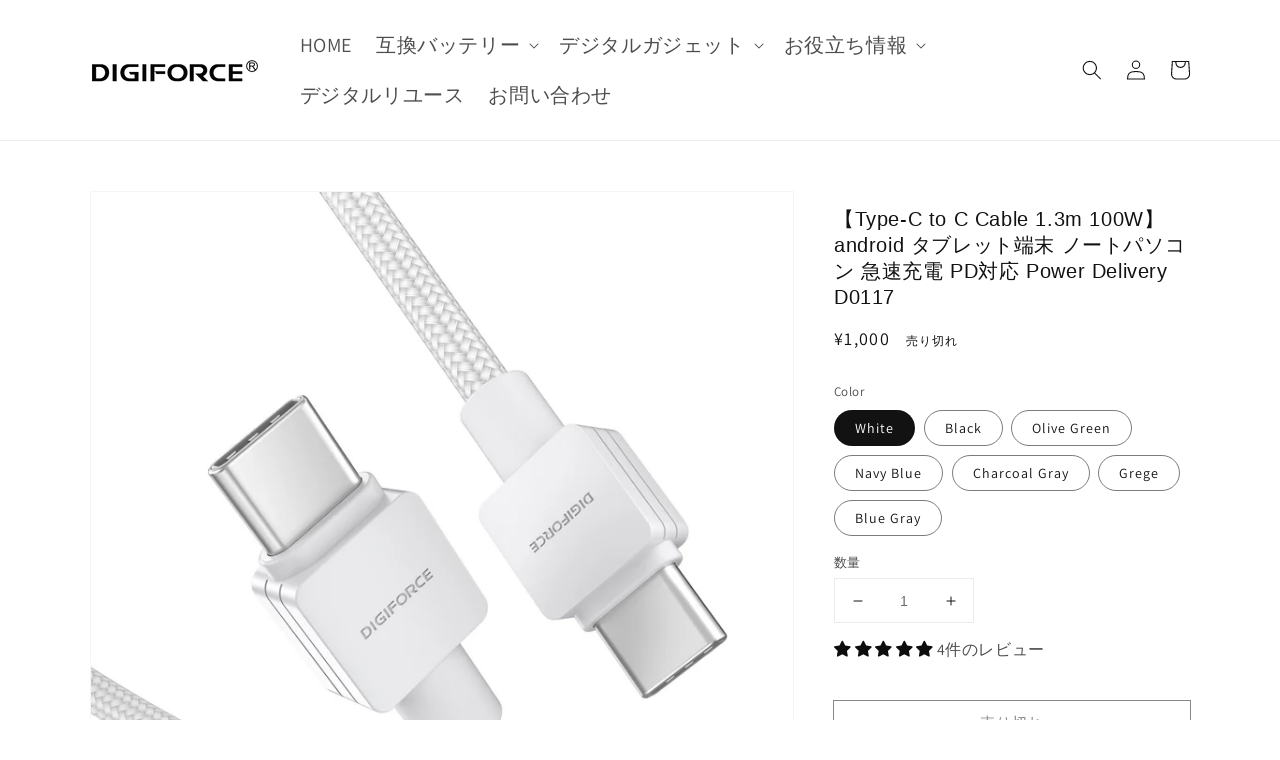

--- FILE ---
content_type: text/html; charset=utf-8
request_url: https://digiforce.jp/products/type-c-to-c-cable-1-3m-100w-android-%E3%82%BF%E3%83%96%E3%83%AC%E3%83%83%E3%83%88%E7%AB%AF%E6%9C%AB-%E3%83%8E%E3%83%BC%E3%83%88%E3%83%91%E3%82%BD%E3%82%B3%E3%83%B3-%E6%80%A5%E9%80%9F%E5%85%85%E9%9B%BB-pd%E5%AF%BE%E5%BF%9C-power-delivery-d0117
body_size: 75729
content:
<!doctype html>
<html class="no-js" lang="ja">
  <head>
    <meta name="google-site-verification" content="yZf8h59k5vcPdptf4Q5vuDk7bRz6dJp5vGMOrlPjx_0" />
    <meta charset="utf-8">
    <meta http-equiv="X-UA-Compatible" content="IE=edge">
    <meta name="viewport" content="width=device-width,initial-scale=1">
    <meta name="theme-color" content="">
    <link rel="canonical" href="https://digiforce.jp/products/type-c-to-c-cable-1-3m-100w-android-%e3%82%bf%e3%83%96%e3%83%ac%e3%83%83%e3%83%88%e7%ab%af%e6%9c%ab-%e3%83%8e%e3%83%bc%e3%83%88%e3%83%91%e3%82%bd%e3%82%b3%e3%83%b3-%e6%80%a5%e9%80%9f%e5%85%85%e9%9b%bb-pd%e5%af%be%e5%bf%9c-power-delivery-d0117">
    <link rel="preconnect" href="https://cdn.shopify.com" crossorigin><link rel="icon" type="image/png" href="//digiforce.jp/cdn/shop/files/04_7b71b74c-774f-4b95-b1b6-ce717539a71a_32x32.jpg?v=1671612086"><link rel="preconnect" href="https://fonts.shopifycdn.com" crossorigin><title>
      優れた性能品質と耐久性を備えた充電ケーブル買うなら｜公式DIGIFORCE
</title>

    
      <meta name="description" content="本商品は現在、当サイトでの販売を終了しております。お求めの際は、Amazon公式ショップをご利用いただきますようお願いいたします。 ※Amazon公式ショップでも在庫切れや販売終了となっている場合がございます。予めご了承ください。 【使いやすさ抜群の1.3mケーブル】最大出力100W(5A/20V)の急速充電に対応の「Type-C(オス)-Type-C(オス)」のケーブルです。1mでは短すぎるけど、2mだと長すぎる...。「もう少し長いといいな。」を叶える!30cm長いので使いやすい。最適な長さの1.3mケーブルです。【Power Delivery 対応/E-Markerチップ搭載】USB PD対応のUSB-C充電器と一緒にお使いい">
    

    

<meta property="og:site_name" content="DIGIFORCE">
<meta property="og:url" content="https://digiforce.jp/products/type-c-to-c-cable-1-3m-100w-android-%e3%82%bf%e3%83%96%e3%83%ac%e3%83%83%e3%83%88%e7%ab%af%e6%9c%ab-%e3%83%8e%e3%83%bc%e3%83%88%e3%83%91%e3%82%bd%e3%82%b3%e3%83%b3-%e6%80%a5%e9%80%9f%e5%85%85%e9%9b%bb-pd%e5%af%be%e5%bf%9c-power-delivery-d0117">
<meta property="og:title" content="優れた性能品質と耐久性を備えた充電ケーブル買うなら｜公式DIGIFORCE">
<meta property="og:type" content="product">
<meta property="og:description" content="本商品は現在、当サイトでの販売を終了しております。お求めの際は、Amazon公式ショップをご利用いただきますようお願いいたします。 ※Amazon公式ショップでも在庫切れや販売終了となっている場合がございます。予めご了承ください。 【使いやすさ抜群の1.3mケーブル】最大出力100W(5A/20V)の急速充電に対応の「Type-C(オス)-Type-C(オス)」のケーブルです。1mでは短すぎるけど、2mだと長すぎる...。「もう少し長いといいな。」を叶える!30cm長いので使いやすい。最適な長さの1.3mケーブルです。【Power Delivery 対応/E-Markerチップ搭載】USB PD対応のUSB-C充電器と一緒にお使いい"><meta property="og:image" content="http://digiforce.jp/cdn/shop/files/Type-CtoCCable1m100W_4582477962365.jpg?v=1690517755">
  <meta property="og:image:secure_url" content="https://digiforce.jp/cdn/shop/files/Type-CtoCCable1m100W_4582477962365.jpg?v=1690517755">
  <meta property="og:image:width" content="1600">
  <meta property="og:image:height" content="1600"><meta property="og:price:amount" content="1,000">
  <meta property="og:price:currency" content="JPY"><meta name="twitter:card" content="summary_large_image">
<meta name="twitter:title" content="優れた性能品質と耐久性を備えた充電ケーブル買うなら｜公式DIGIFORCE">
<meta name="twitter:description" content="本商品は現在、当サイトでの販売を終了しております。お求めの際は、Amazon公式ショップをご利用いただきますようお願いいたします。 ※Amazon公式ショップでも在庫切れや販売終了となっている場合がございます。予めご了承ください。 【使いやすさ抜群の1.3mケーブル】最大出力100W(5A/20V)の急速充電に対応の「Type-C(オス)-Type-C(オス)」のケーブルです。1mでは短すぎるけど、2mだと長すぎる...。「もう少し長いといいな。」を叶える!30cm長いので使いやすい。最適な長さの1.3mケーブルです。【Power Delivery 対応/E-Markerチップ搭載】USB PD対応のUSB-C充電器と一緒にお使いい">


    <script src="//digiforce.jp/cdn/shop/t/37/assets/global.js?v=130189267061969566591677828265" defer="defer"></script>
    <script>window.performance && window.performance.mark && window.performance.mark('shopify.content_for_header.start');</script><meta name="google-site-verification" content="yZf8h59k5vcPdptf4Q5vuDk7bRz6dJp5vGMOrlPjx_0">
<meta id="shopify-digital-wallet" name="shopify-digital-wallet" content="/55098278094/digital_wallets/dialog">
<meta name="shopify-checkout-api-token" content="1002270b1098580ceba6c9d2ca633917">
<meta id="in-context-paypal-metadata" data-shop-id="55098278094" data-venmo-supported="false" data-environment="production" data-locale="ja_JP" data-paypal-v4="true" data-currency="JPY">
<link rel="alternate" type="application/json+oembed" href="https://digiforce.jp/products/type-c-to-c-cable-1-3m-100w-android-%e3%82%bf%e3%83%96%e3%83%ac%e3%83%83%e3%83%88%e7%ab%af%e6%9c%ab-%e3%83%8e%e3%83%bc%e3%83%88%e3%83%91%e3%82%bd%e3%82%b3%e3%83%b3-%e6%80%a5%e9%80%9f%e5%85%85%e9%9b%bb-pd%e5%af%be%e5%bf%9c-power-delivery-d0117.oembed">
<script async="async" src="/checkouts/internal/preloads.js?locale=ja-JP"></script>
<link rel="preconnect" href="https://shop.app" crossorigin="anonymous">
<script async="async" src="https://shop.app/checkouts/internal/preloads.js?locale=ja-JP&shop_id=55098278094" crossorigin="anonymous"></script>
<script id="apple-pay-shop-capabilities" type="application/json">{"shopId":55098278094,"countryCode":"JP","currencyCode":"JPY","merchantCapabilities":["supports3DS"],"merchantId":"gid:\/\/shopify\/Shop\/55098278094","merchantName":"DIGIFORCE","requiredBillingContactFields":["postalAddress","email","phone"],"requiredShippingContactFields":["postalAddress","email","phone"],"shippingType":"shipping","supportedNetworks":["visa","masterCard","amex","jcb","discover"],"total":{"type":"pending","label":"DIGIFORCE","amount":"1.00"},"shopifyPaymentsEnabled":true,"supportsSubscriptions":true}</script>
<script id="shopify-features" type="application/json">{"accessToken":"1002270b1098580ceba6c9d2ca633917","betas":["rich-media-storefront-analytics"],"domain":"digiforce.jp","predictiveSearch":false,"shopId":55098278094,"locale":"ja"}</script>
<script>var Shopify = Shopify || {};
Shopify.shop = "0742.myshopify.com";
Shopify.locale = "ja";
Shopify.currency = {"active":"JPY","rate":"1.0"};
Shopify.country = "JP";
Shopify.theme = {"name":"Dawn　暫定のコピー","id":130526576846,"schema_name":"Dawn","schema_version":"2.1.0","theme_store_id":887,"role":"main"};
Shopify.theme.handle = "null";
Shopify.theme.style = {"id":null,"handle":null};
Shopify.cdnHost = "digiforce.jp/cdn";
Shopify.routes = Shopify.routes || {};
Shopify.routes.root = "/";</script>
<script type="module">!function(o){(o.Shopify=o.Shopify||{}).modules=!0}(window);</script>
<script>!function(o){function n(){var o=[];function n(){o.push(Array.prototype.slice.apply(arguments))}return n.q=o,n}var t=o.Shopify=o.Shopify||{};t.loadFeatures=n(),t.autoloadFeatures=n()}(window);</script>
<script>
  window.ShopifyPay = window.ShopifyPay || {};
  window.ShopifyPay.apiHost = "shop.app\/pay";
  window.ShopifyPay.redirectState = null;
</script>
<script id="shop-js-analytics" type="application/json">{"pageType":"product"}</script>
<script defer="defer" async type="module" src="//digiforce.jp/cdn/shopifycloud/shop-js/modules/v2/client.init-shop-cart-sync_0MstufBG.ja.esm.js"></script>
<script defer="defer" async type="module" src="//digiforce.jp/cdn/shopifycloud/shop-js/modules/v2/chunk.common_jll-23Z1.esm.js"></script>
<script defer="defer" async type="module" src="//digiforce.jp/cdn/shopifycloud/shop-js/modules/v2/chunk.modal_HXih6-AF.esm.js"></script>
<script type="module">
  await import("//digiforce.jp/cdn/shopifycloud/shop-js/modules/v2/client.init-shop-cart-sync_0MstufBG.ja.esm.js");
await import("//digiforce.jp/cdn/shopifycloud/shop-js/modules/v2/chunk.common_jll-23Z1.esm.js");
await import("//digiforce.jp/cdn/shopifycloud/shop-js/modules/v2/chunk.modal_HXih6-AF.esm.js");

  window.Shopify.SignInWithShop?.initShopCartSync?.({"fedCMEnabled":true,"windoidEnabled":true});

</script>
<script>
  window.Shopify = window.Shopify || {};
  if (!window.Shopify.featureAssets) window.Shopify.featureAssets = {};
  window.Shopify.featureAssets['shop-js'] = {"shop-cart-sync":["modules/v2/client.shop-cart-sync_DN7iwvRY.ja.esm.js","modules/v2/chunk.common_jll-23Z1.esm.js","modules/v2/chunk.modal_HXih6-AF.esm.js"],"init-fed-cm":["modules/v2/client.init-fed-cm_DmZOWWut.ja.esm.js","modules/v2/chunk.common_jll-23Z1.esm.js","modules/v2/chunk.modal_HXih6-AF.esm.js"],"shop-cash-offers":["modules/v2/client.shop-cash-offers_HFfvn_Gz.ja.esm.js","modules/v2/chunk.common_jll-23Z1.esm.js","modules/v2/chunk.modal_HXih6-AF.esm.js"],"shop-login-button":["modules/v2/client.shop-login-button_BVN3pvk0.ja.esm.js","modules/v2/chunk.common_jll-23Z1.esm.js","modules/v2/chunk.modal_HXih6-AF.esm.js"],"pay-button":["modules/v2/client.pay-button_CyS_4GVi.ja.esm.js","modules/v2/chunk.common_jll-23Z1.esm.js","modules/v2/chunk.modal_HXih6-AF.esm.js"],"shop-button":["modules/v2/client.shop-button_zh22db91.ja.esm.js","modules/v2/chunk.common_jll-23Z1.esm.js","modules/v2/chunk.modal_HXih6-AF.esm.js"],"avatar":["modules/v2/client.avatar_BTnouDA3.ja.esm.js"],"init-windoid":["modules/v2/client.init-windoid_BlVJIuJ5.ja.esm.js","modules/v2/chunk.common_jll-23Z1.esm.js","modules/v2/chunk.modal_HXih6-AF.esm.js"],"init-shop-for-new-customer-accounts":["modules/v2/client.init-shop-for-new-customer-accounts_BqzwtUK7.ja.esm.js","modules/v2/client.shop-login-button_BVN3pvk0.ja.esm.js","modules/v2/chunk.common_jll-23Z1.esm.js","modules/v2/chunk.modal_HXih6-AF.esm.js"],"init-shop-email-lookup-coordinator":["modules/v2/client.init-shop-email-lookup-coordinator_DKDv3hKi.ja.esm.js","modules/v2/chunk.common_jll-23Z1.esm.js","modules/v2/chunk.modal_HXih6-AF.esm.js"],"init-shop-cart-sync":["modules/v2/client.init-shop-cart-sync_0MstufBG.ja.esm.js","modules/v2/chunk.common_jll-23Z1.esm.js","modules/v2/chunk.modal_HXih6-AF.esm.js"],"shop-toast-manager":["modules/v2/client.shop-toast-manager_BkVvTGW3.ja.esm.js","modules/v2/chunk.common_jll-23Z1.esm.js","modules/v2/chunk.modal_HXih6-AF.esm.js"],"init-customer-accounts":["modules/v2/client.init-customer-accounts_CZbUHFPX.ja.esm.js","modules/v2/client.shop-login-button_BVN3pvk0.ja.esm.js","modules/v2/chunk.common_jll-23Z1.esm.js","modules/v2/chunk.modal_HXih6-AF.esm.js"],"init-customer-accounts-sign-up":["modules/v2/client.init-customer-accounts-sign-up_C0QA8nCd.ja.esm.js","modules/v2/client.shop-login-button_BVN3pvk0.ja.esm.js","modules/v2/chunk.common_jll-23Z1.esm.js","modules/v2/chunk.modal_HXih6-AF.esm.js"],"shop-follow-button":["modules/v2/client.shop-follow-button_CSkbpFfm.ja.esm.js","modules/v2/chunk.common_jll-23Z1.esm.js","modules/v2/chunk.modal_HXih6-AF.esm.js"],"checkout-modal":["modules/v2/client.checkout-modal_rYdHFJTE.ja.esm.js","modules/v2/chunk.common_jll-23Z1.esm.js","modules/v2/chunk.modal_HXih6-AF.esm.js"],"shop-login":["modules/v2/client.shop-login_DeXIozZF.ja.esm.js","modules/v2/chunk.common_jll-23Z1.esm.js","modules/v2/chunk.modal_HXih6-AF.esm.js"],"lead-capture":["modules/v2/client.lead-capture_DGEoeVgo.ja.esm.js","modules/v2/chunk.common_jll-23Z1.esm.js","modules/v2/chunk.modal_HXih6-AF.esm.js"],"payment-terms":["modules/v2/client.payment-terms_BXPcfuME.ja.esm.js","modules/v2/chunk.common_jll-23Z1.esm.js","modules/v2/chunk.modal_HXih6-AF.esm.js"]};
</script>
<script id="__st">var __st={"a":55098278094,"offset":32400,"reqid":"665f7a4d-09f8-467d-bb81-27b62db24755-1769258839","pageurl":"digiforce.jp\/products\/type-c-to-c-cable-1-3m-100w-android-%E3%82%BF%E3%83%96%E3%83%AC%E3%83%83%E3%83%88%E7%AB%AF%E6%9C%AB-%E3%83%8E%E3%83%BC%E3%83%88%E3%83%91%E3%82%BD%E3%82%B3%E3%83%B3-%E6%80%A5%E9%80%9F%E5%85%85%E9%9B%BB-pd%E5%AF%BE%E5%BF%9C-power-delivery-d0117","u":"313212458074","p":"product","rtyp":"product","rid":7236186931406};</script>
<script>window.ShopifyPaypalV4VisibilityTracking = true;</script>
<script id="captcha-bootstrap">!function(){'use strict';const t='contact',e='account',n='new_comment',o=[[t,t],['blogs',n],['comments',n],[t,'customer']],c=[[e,'customer_login'],[e,'guest_login'],[e,'recover_customer_password'],[e,'create_customer']],r=t=>t.map((([t,e])=>`form[action*='/${t}']:not([data-nocaptcha='true']) input[name='form_type'][value='${e}']`)).join(','),a=t=>()=>t?[...document.querySelectorAll(t)].map((t=>t.form)):[];function s(){const t=[...o],e=r(t);return a(e)}const i='password',u='form_key',d=['recaptcha-v3-token','g-recaptcha-response','h-captcha-response',i],f=()=>{try{return window.sessionStorage}catch{return}},m='__shopify_v',_=t=>t.elements[u];function p(t,e,n=!1){try{const o=window.sessionStorage,c=JSON.parse(o.getItem(e)),{data:r}=function(t){const{data:e,action:n}=t;return t[m]||n?{data:e,action:n}:{data:t,action:n}}(c);for(const[e,n]of Object.entries(r))t.elements[e]&&(t.elements[e].value=n);n&&o.removeItem(e)}catch(o){console.error('form repopulation failed',{error:o})}}const l='form_type',E='cptcha';function T(t){t.dataset[E]=!0}const w=window,h=w.document,L='Shopify',v='ce_forms',y='captcha';let A=!1;((t,e)=>{const n=(g='f06e6c50-85a8-45c8-87d0-21a2b65856fe',I='https://cdn.shopify.com/shopifycloud/storefront-forms-hcaptcha/ce_storefront_forms_captcha_hcaptcha.v1.5.2.iife.js',D={infoText:'hCaptchaによる保護',privacyText:'プライバシー',termsText:'利用規約'},(t,e,n)=>{const o=w[L][v],c=o.bindForm;if(c)return c(t,g,e,D).then(n);var r;o.q.push([[t,g,e,D],n]),r=I,A||(h.body.append(Object.assign(h.createElement('script'),{id:'captcha-provider',async:!0,src:r})),A=!0)});var g,I,D;w[L]=w[L]||{},w[L][v]=w[L][v]||{},w[L][v].q=[],w[L][y]=w[L][y]||{},w[L][y].protect=function(t,e){n(t,void 0,e),T(t)},Object.freeze(w[L][y]),function(t,e,n,w,h,L){const[v,y,A,g]=function(t,e,n){const i=e?o:[],u=t?c:[],d=[...i,...u],f=r(d),m=r(i),_=r(d.filter((([t,e])=>n.includes(e))));return[a(f),a(m),a(_),s()]}(w,h,L),I=t=>{const e=t.target;return e instanceof HTMLFormElement?e:e&&e.form},D=t=>v().includes(t);t.addEventListener('submit',(t=>{const e=I(t);if(!e)return;const n=D(e)&&!e.dataset.hcaptchaBound&&!e.dataset.recaptchaBound,o=_(e),c=g().includes(e)&&(!o||!o.value);(n||c)&&t.preventDefault(),c&&!n&&(function(t){try{if(!f())return;!function(t){const e=f();if(!e)return;const n=_(t);if(!n)return;const o=n.value;o&&e.removeItem(o)}(t);const e=Array.from(Array(32),(()=>Math.random().toString(36)[2])).join('');!function(t,e){_(t)||t.append(Object.assign(document.createElement('input'),{type:'hidden',name:u})),t.elements[u].value=e}(t,e),function(t,e){const n=f();if(!n)return;const o=[...t.querySelectorAll(`input[type='${i}']`)].map((({name:t})=>t)),c=[...d,...o],r={};for(const[a,s]of new FormData(t).entries())c.includes(a)||(r[a]=s);n.setItem(e,JSON.stringify({[m]:1,action:t.action,data:r}))}(t,e)}catch(e){console.error('failed to persist form',e)}}(e),e.submit())}));const S=(t,e)=>{t&&!t.dataset[E]&&(n(t,e.some((e=>e===t))),T(t))};for(const o of['focusin','change'])t.addEventListener(o,(t=>{const e=I(t);D(e)&&S(e,y())}));const B=e.get('form_key'),M=e.get(l),P=B&&M;t.addEventListener('DOMContentLoaded',(()=>{const t=y();if(P)for(const e of t)e.elements[l].value===M&&p(e,B);[...new Set([...A(),...v().filter((t=>'true'===t.dataset.shopifyCaptcha))])].forEach((e=>S(e,t)))}))}(h,new URLSearchParams(w.location.search),n,t,e,['guest_login'])})(!0,!0)}();</script>
<script integrity="sha256-4kQ18oKyAcykRKYeNunJcIwy7WH5gtpwJnB7kiuLZ1E=" data-source-attribution="shopify.loadfeatures" defer="defer" src="//digiforce.jp/cdn/shopifycloud/storefront/assets/storefront/load_feature-a0a9edcb.js" crossorigin="anonymous"></script>
<script crossorigin="anonymous" defer="defer" src="//digiforce.jp/cdn/shopifycloud/storefront/assets/shopify_pay/storefront-65b4c6d7.js?v=20250812"></script>
<script data-source-attribution="shopify.dynamic_checkout.dynamic.init">var Shopify=Shopify||{};Shopify.PaymentButton=Shopify.PaymentButton||{isStorefrontPortableWallets:!0,init:function(){window.Shopify.PaymentButton.init=function(){};var t=document.createElement("script");t.src="https://digiforce.jp/cdn/shopifycloud/portable-wallets/latest/portable-wallets.ja.js",t.type="module",document.head.appendChild(t)}};
</script>
<script data-source-attribution="shopify.dynamic_checkout.buyer_consent">
  function portableWalletsHideBuyerConsent(e){var t=document.getElementById("shopify-buyer-consent"),n=document.getElementById("shopify-subscription-policy-button");t&&n&&(t.classList.add("hidden"),t.setAttribute("aria-hidden","true"),n.removeEventListener("click",e))}function portableWalletsShowBuyerConsent(e){var t=document.getElementById("shopify-buyer-consent"),n=document.getElementById("shopify-subscription-policy-button");t&&n&&(t.classList.remove("hidden"),t.removeAttribute("aria-hidden"),n.addEventListener("click",e))}window.Shopify?.PaymentButton&&(window.Shopify.PaymentButton.hideBuyerConsent=portableWalletsHideBuyerConsent,window.Shopify.PaymentButton.showBuyerConsent=portableWalletsShowBuyerConsent);
</script>
<script>
  function portableWalletsCleanup(e){e&&e.src&&console.error("Failed to load portable wallets script "+e.src);var t=document.querySelectorAll("shopify-accelerated-checkout .shopify-payment-button__skeleton, shopify-accelerated-checkout-cart .wallet-cart-button__skeleton"),e=document.getElementById("shopify-buyer-consent");for(let e=0;e<t.length;e++)t[e].remove();e&&e.remove()}function portableWalletsNotLoadedAsModule(e){e instanceof ErrorEvent&&"string"==typeof e.message&&e.message.includes("import.meta")&&"string"==typeof e.filename&&e.filename.includes("portable-wallets")&&(window.removeEventListener("error",portableWalletsNotLoadedAsModule),window.Shopify.PaymentButton.failedToLoad=e,"loading"===document.readyState?document.addEventListener("DOMContentLoaded",window.Shopify.PaymentButton.init):window.Shopify.PaymentButton.init())}window.addEventListener("error",portableWalletsNotLoadedAsModule);
</script>

<script type="module" src="https://digiforce.jp/cdn/shopifycloud/portable-wallets/latest/portable-wallets.ja.js" onError="portableWalletsCleanup(this)" crossorigin="anonymous"></script>
<script nomodule>
  document.addEventListener("DOMContentLoaded", portableWalletsCleanup);
</script>

<link id="shopify-accelerated-checkout-styles" rel="stylesheet" media="screen" href="https://digiforce.jp/cdn/shopifycloud/portable-wallets/latest/accelerated-checkout-backwards-compat.css" crossorigin="anonymous">
<style id="shopify-accelerated-checkout-cart">
        #shopify-buyer-consent {
  margin-top: 1em;
  display: inline-block;
  width: 100%;
}

#shopify-buyer-consent.hidden {
  display: none;
}

#shopify-subscription-policy-button {
  background: none;
  border: none;
  padding: 0;
  text-decoration: underline;
  font-size: inherit;
  cursor: pointer;
}

#shopify-subscription-policy-button::before {
  box-shadow: none;
}

      </style>
<script id="sections-script" data-sections="main-product,product-recommendations,header,footer" defer="defer" src="//digiforce.jp/cdn/shop/t/37/compiled_assets/scripts.js?v=3741"></script>
<script>window.performance && window.performance.mark && window.performance.mark('shopify.content_for_header.end');</script>


    <style data-shopify>
      @font-face {
  font-family: Assistant;
  font-weight: 400;
  font-style: normal;
  font-display: swap;
  src: url("//digiforce.jp/cdn/fonts/assistant/assistant_n4.9120912a469cad1cc292572851508ca49d12e768.woff2") format("woff2"),
       url("//digiforce.jp/cdn/fonts/assistant/assistant_n4.6e9875ce64e0fefcd3f4446b7ec9036b3ddd2985.woff") format("woff");
}

      @font-face {
  font-family: Assistant;
  font-weight: 700;
  font-style: normal;
  font-display: swap;
  src: url("//digiforce.jp/cdn/fonts/assistant/assistant_n7.bf44452348ec8b8efa3aa3068825305886b1c83c.woff2") format("woff2"),
       url("//digiforce.jp/cdn/fonts/assistant/assistant_n7.0c887fee83f6b3bda822f1150b912c72da0f7b64.woff") format("woff");
}

      
      
      

      :root {
        --font-body-family: Assistant, sans-serif;
        --font-body-style: normal;
        --font-body-weight: 400;

        --font-heading-family: "system_ui", -apple-system, 'Segoe UI', Roboto, 'Helvetica Neue', 'Noto Sans', 'Liberation Sans', Arial, sans-serif, 'Apple Color Emoji', 'Segoe UI Emoji', 'Segoe UI Symbol', 'Noto Color Emoji';
        --font-heading-style: normal;
        --font-heading-weight: 400;

        --color-base-text: 18, 18, 18;
        --color-base-background-1: 255, 255, 255;
        --color-base-background-2: 243, 243, 243;
        --color-base-solid-button-labels: 255, 255, 255;
        --color-base-outline-button-labels: 18, 18, 18;
        --color-base-accent-1: 18, 18, 18;
        --color-base-accent-2: 23, 115, 176;
        --payment-terms-background-color: #FFFFFF;

        --gradient-base-background-1: #FFFFFF;
        --gradient-base-background-2: #F3F3F3;
        --gradient-base-accent-1: #121212;
        --gradient-base-accent-2: #1773b0;

        --page-width: 120rem;
      }

      *,
      *::before,
      *::after {
        box-sizing: inherit;
      }

      html {
        box-sizing: border-box;
        font-size: 62.5%;
        height: 100%;
      }

      body {
        display: grid;
        grid-template-rows: auto auto 1fr auto;
        grid-template-columns: 100%;
        min-height: 100%;
        margin: 0;
        font-size: 1.5rem;
        letter-spacing: 0.06rem;
        line-height: 1.8;
        font-family: var(--font-body-family);
        font-style: var(--font-body-style);
        font-weight: var(--font-body-weight);
      }

      @media screen and (min-width: 750px) {
        body {
          font-size: 1.6rem;
        }
      }
    </style>

    <link href="//digiforce.jp/cdn/shop/t/37/assets/base.css?v=15360322553355508261698220101" rel="stylesheet" type="text/css" media="all" />
<link rel="preload" as="font" href="//digiforce.jp/cdn/fonts/assistant/assistant_n4.9120912a469cad1cc292572851508ca49d12e768.woff2" type="font/woff2" crossorigin><link rel="stylesheet" href="//digiforce.jp/cdn/shop/t/37/assets/component-predictive-search.css?v=171342419786403665911677828265" media="print" onload="this.media='all'"><script>document.documentElement.className = document.documentElement.className.replace('no-js', 'js');</script>
    <meta name="facebook-domain-verification" content="6wxfieomj5qqa7l87b47s2wjjvz5fu" />
  <!-- BEGIN app block: shopify://apps/judge-me-reviews/blocks/judgeme_core/61ccd3b1-a9f2-4160-9fe9-4fec8413e5d8 --><!-- Start of Judge.me Core -->






<link rel="dns-prefetch" href="https://cdnwidget.judge.me">
<link rel="dns-prefetch" href="https://cdn.judge.me">
<link rel="dns-prefetch" href="https://cdn1.judge.me">
<link rel="dns-prefetch" href="https://api.judge.me">

<script data-cfasync='false' class='jdgm-settings-script'>window.jdgmSettings={"pagination":5,"disable_web_reviews":false,"badge_no_review_text":"レビューなし","badge_n_reviews_text":"{{ n }}件のレビュー","badge_star_color":"#0d0d0d","hide_badge_preview_if_no_reviews":true,"badge_hide_text":false,"enforce_center_preview_badge":false,"widget_title":"カスタマーレビュー","widget_open_form_text":"レビューを書く","widget_close_form_text":"レビューをキャンセル","widget_refresh_page_text":"ページを更新","widget_summary_text":"{{ number_of_reviews }}件のレビューに基づく","widget_no_review_text":"最初のレビューを書きましょう","widget_name_field_text":"表示名","widget_verified_name_field_text":"認証された名前（公開）","widget_name_placeholder_text":"表示名","widget_required_field_error_text":"このフィールドは必須です。","widget_email_field_text":"メールアドレス","widget_verified_email_field_text":"認証されたメール（非公開、編集不可）","widget_email_placeholder_text":"あなたのメールアドレス（非公開）","widget_email_field_error_text":"有効なメールアドレスを入力してください。","widget_rating_field_text":"評価","widget_review_title_field_text":"レビュータイトル","widget_review_title_placeholder_text":"レビューにタイトルをつける","widget_review_body_field_text":"レビュー内容","widget_review_body_placeholder_text":"ここに書き始めてください...","widget_pictures_field_text":"写真/動画（任意）","widget_submit_review_text":"レビューを送信","widget_submit_verified_review_text":"認証済みレビューを送信","widget_submit_success_msg_with_auto_publish":"ありがとうございます！数分後にページを更新して、あなたのレビューを確認してください。\u003ca href='https://judge.me/login' target='_blank' rel='nofollow noopener'\u003eJudge.me\u003c/a\u003eにログインすることで、レビューの削除や編集ができます。","widget_submit_success_msg_no_auto_publish":"ありがとうございます！あなたのレビューはショップ管理者の承認を得た後に公開されます。\u003ca href='https://judge.me/login' target='_blank' rel='nofollow noopener'\u003eJudge.me\u003c/a\u003eにログインすることで、レビューの削除や編集ができます。","widget_show_default_reviews_out_of_total_text":"{{ n_reviews }}件のレビューのうち{{ n_reviews_shown }}件を表示しています。","widget_show_all_link_text":"すべて表示","widget_show_less_link_text":"表示を減らす","widget_author_said_text":"{{ reviewer_name }}の言葉：","widget_days_text":"{{ n }}日前","widget_weeks_text":"{{ n }}週間前","widget_months_text":"{{ n }}ヶ月前","widget_years_text":"{{ n }}年前","widget_yesterday_text":"昨日","widget_today_text":"今日","widget_replied_text":"\u003e\u003e {{ shop_name }}の返信：","widget_read_more_text":"続きを読む","widget_reviewer_name_as_initial":"","widget_rating_filter_color":"#fbcd0a","widget_rating_filter_see_all_text":"すべてのレビューを見る","widget_sorting_most_recent_text":"最新順","widget_sorting_highest_rating_text":"最高評価順","widget_sorting_lowest_rating_text":"最低評価順","widget_sorting_with_pictures_text":"写真付きのみ","widget_sorting_most_helpful_text":"最も役立つ順","widget_open_question_form_text":"質問する","widget_reviews_subtab_text":"レビュー","widget_questions_subtab_text":"質問","widget_question_label_text":"質問","widget_answer_label_text":"回答","widget_question_placeholder_text":"ここに質問を書いてください","widget_submit_question_text":"質問を送信","widget_question_submit_success_text":"ご質問ありがとうございます！回答があり次第ご連絡いたします。","widget_star_color":"#0d0d0d","verified_badge_text":"認証済み","verified_badge_bg_color":"","verified_badge_text_color":"","verified_badge_placement":"left-of-reviewer-name","widget_review_max_height":"","widget_hide_border":false,"widget_social_share":false,"widget_thumb":false,"widget_review_location_show":false,"widget_location_format":"","all_reviews_include_out_of_store_products":true,"all_reviews_out_of_store_text":"（ストア外）","all_reviews_pagination":100,"all_reviews_product_name_prefix_text":"について","enable_review_pictures":true,"enable_question_anwser":false,"widget_theme":"default","review_date_format":"mm/dd/yyyy","default_sort_method":"most-recent","widget_product_reviews_subtab_text":"製品レビュー","widget_shop_reviews_subtab_text":"ショップレビュー","widget_other_products_reviews_text":"他の製品のレビュー","widget_store_reviews_subtab_text":"ショップレビュー","widget_no_store_reviews_text":"この店舗はまだレビューを受け取っていません","widget_web_restriction_product_reviews_text":"この製品に対するレビューはまだありません","widget_no_items_text":"アイテムが見つかりません","widget_show_more_text":"もっと見る","widget_write_a_store_review_text":"ストアレビューを書く","widget_other_languages_heading":"他の言語のレビュー","widget_translate_review_text":"レビューを{{ language }}に翻訳","widget_translating_review_text":"翻訳中...","widget_show_original_translation_text":"原文を表示 ({{ language }})","widget_translate_review_failed_text":"レビューを翻訳できませんでした。","widget_translate_review_retry_text":"再試行","widget_translate_review_try_again_later_text":"後でもう一度お試しください","show_product_url_for_grouped_product":false,"widget_sorting_pictures_first_text":"写真を最初に","show_pictures_on_all_rev_page_mobile":false,"show_pictures_on_all_rev_page_desktop":false,"floating_tab_hide_mobile_install_preference":false,"floating_tab_button_name":"★ レビュー","floating_tab_title":"お客様の声","floating_tab_button_color":"","floating_tab_button_background_color":"","floating_tab_url":"","floating_tab_url_enabled":false,"floating_tab_tab_style":"text","all_reviews_text_badge_text":"お客様は当店を{{ shop.metafields.judgeme.all_reviews_count }}件のレビューに基づいて{{ shop.metafields.judgeme.all_reviews_rating | round: 1 }}/5と評価しています。","all_reviews_text_badge_text_branded_style":"{{ shop.metafields.judgeme.all_reviews_count }}件のレビューに基づいて5つ星中{{ shop.metafields.judgeme.all_reviews_rating | round: 1 }}つ星","is_all_reviews_text_badge_a_link":false,"show_stars_for_all_reviews_text_badge":false,"all_reviews_text_badge_url":"","all_reviews_text_style":"text","all_reviews_text_color_style":"judgeme_brand_color","all_reviews_text_color":"#108474","all_reviews_text_show_jm_brand":true,"featured_carousel_show_header":true,"featured_carousel_title":"お客様の声","testimonials_carousel_title":"お客様の声","videos_carousel_title":"お客様の声","cards_carousel_title":"お客様の声","featured_carousel_count_text":"{{ n }}件のレビューから","featured_carousel_add_link_to_all_reviews_page":false,"featured_carousel_url":"","featured_carousel_show_images":true,"featured_carousel_autoslide_interval":5,"featured_carousel_arrows_on_the_sides":false,"featured_carousel_height":250,"featured_carousel_width":80,"featured_carousel_image_size":0,"featured_carousel_image_height":250,"featured_carousel_arrow_color":"#eeeeee","verified_count_badge_style":"vintage","verified_count_badge_orientation":"horizontal","verified_count_badge_color_style":"judgeme_brand_color","verified_count_badge_color":"#108474","is_verified_count_badge_a_link":false,"verified_count_badge_url":"","verified_count_badge_show_jm_brand":true,"widget_rating_preset_default":5,"widget_first_sub_tab":"product-reviews","widget_show_histogram":true,"widget_histogram_use_custom_color":false,"widget_pagination_use_custom_color":false,"widget_star_use_custom_color":true,"widget_verified_badge_use_custom_color":false,"widget_write_review_use_custom_color":false,"picture_reminder_submit_button":"Upload Pictures","enable_review_videos":false,"mute_video_by_default":false,"widget_sorting_videos_first_text":"動画を最初に","widget_review_pending_text":"保留中","featured_carousel_items_for_large_screen":3,"social_share_options_order":"Facebook,Twitter","remove_microdata_snippet":true,"disable_json_ld":false,"enable_json_ld_products":false,"preview_badge_show_question_text":false,"preview_badge_no_question_text":"質問なし","preview_badge_n_question_text":"{{ number_of_questions }}件の質問","qa_badge_show_icon":false,"qa_badge_position":"same-row","remove_judgeme_branding":false,"widget_add_search_bar":false,"widget_search_bar_placeholder":"検索","widget_sorting_verified_only_text":"認証済みのみ","featured_carousel_theme":"default","featured_carousel_show_rating":true,"featured_carousel_show_title":true,"featured_carousel_show_body":true,"featured_carousel_show_date":false,"featured_carousel_show_reviewer":true,"featured_carousel_show_product":false,"featured_carousel_header_background_color":"#108474","featured_carousel_header_text_color":"#ffffff","featured_carousel_name_product_separator":"reviewed","featured_carousel_full_star_background":"#108474","featured_carousel_empty_star_background":"#dadada","featured_carousel_vertical_theme_background":"#f9fafb","featured_carousel_verified_badge_enable":true,"featured_carousel_verified_badge_color":"#108474","featured_carousel_border_style":"round","featured_carousel_review_line_length_limit":3,"featured_carousel_more_reviews_button_text":"さらにレビューを読む","featured_carousel_view_product_button_text":"製品を見る","all_reviews_page_load_reviews_on":"scroll","all_reviews_page_load_more_text":"さらにレビューを読み込む","disable_fb_tab_reviews":false,"enable_ajax_cdn_cache":false,"widget_advanced_speed_features":5,"widget_public_name_text":"のように公開表示","default_reviewer_name":"John Smith","default_reviewer_name_has_non_latin":true,"widget_reviewer_anonymous":"匿名","medals_widget_title":"Judge.me レビューメダル","medals_widget_background_color":"#f9fafb","medals_widget_position":"footer_all_pages","medals_widget_border_color":"#f9fafb","medals_widget_verified_text_position":"left","medals_widget_use_monochromatic_version":false,"medals_widget_elements_color":"#108474","show_reviewer_avatar":true,"widget_invalid_yt_video_url_error_text":"YouTubeビデオURLではありません","widget_max_length_field_error_text":"{0}文字以内で入力してください。","widget_show_country_flag":false,"widget_show_collected_via_shop_app":true,"widget_verified_by_shop_badge_style":"light","widget_verified_by_shop_text":"ショップによって認証","widget_show_photo_gallery":false,"widget_load_with_code_splitting":true,"widget_ugc_install_preference":false,"widget_ugc_title":"私たちが作り、あなたが共有","widget_ugc_subtitle":"タグ付けすると、あなたの写真が私たちのページで特集されます","widget_ugc_arrows_color":"#ffffff","widget_ugc_primary_button_text":"今すぐ購入","widget_ugc_primary_button_background_color":"#108474","widget_ugc_primary_button_text_color":"#ffffff","widget_ugc_primary_button_border_width":"0","widget_ugc_primary_button_border_style":"none","widget_ugc_primary_button_border_color":"#108474","widget_ugc_primary_button_border_radius":"25","widget_ugc_secondary_button_text":"さらに読み込む","widget_ugc_secondary_button_background_color":"#ffffff","widget_ugc_secondary_button_text_color":"#108474","widget_ugc_secondary_button_border_width":"2","widget_ugc_secondary_button_border_style":"solid","widget_ugc_secondary_button_border_color":"#108474","widget_ugc_secondary_button_border_radius":"25","widget_ugc_reviews_button_text":"レビューを見る","widget_ugc_reviews_button_background_color":"#ffffff","widget_ugc_reviews_button_text_color":"#108474","widget_ugc_reviews_button_border_width":"2","widget_ugc_reviews_button_border_style":"solid","widget_ugc_reviews_button_border_color":"#108474","widget_ugc_reviews_button_border_radius":"25","widget_ugc_reviews_button_link_to":"judgeme-reviews-page","widget_ugc_show_post_date":true,"widget_ugc_max_width":"800","widget_rating_metafield_value_type":true,"widget_primary_color":"#0d0d0d","widget_enable_secondary_color":false,"widget_secondary_color":"#edf5f5","widget_summary_average_rating_text":"5つ星中{{ average_rating }}つ星","widget_media_grid_title":"お客様の写真と動画","widget_media_grid_see_more_text":"もっと見る","widget_round_style":false,"widget_show_product_medals":false,"widget_verified_by_judgeme_text":"Judge.meによって認証","widget_show_store_medals":true,"widget_verified_by_judgeme_text_in_store_medals":"Judge.meによって認証","widget_media_field_exceed_quantity_message":"申し訳ありませんが、1つのレビューにつき{{ max_media }}つまでしか受け付けられません。","widget_media_field_exceed_limit_message":"{{ file_name }}が大きすぎます。{{ size_limit }}MB未満の{{ media_type }}を選択してください。","widget_review_submitted_text":"レビューが送信されました！","widget_question_submitted_text":"質問が送信されました！","widget_close_form_text_question":"キャンセル","widget_write_your_answer_here_text":"ここに回答を書いてください","widget_enabled_branded_link":true,"widget_show_collected_by_judgeme":false,"widget_reviewer_name_color":"","widget_write_review_text_color":"","widget_write_review_bg_color":"","widget_collected_by_judgeme_text":"Judge.meによって収集","widget_pagination_type":"standard","widget_load_more_text":"さらに読み込む","widget_load_more_color":"#108474","widget_full_review_text":"完全なレビュー","widget_read_more_reviews_text":"さらにレビューを読む","widget_read_questions_text":"質問を読む","widget_questions_and_answers_text":"質問と回答","widget_verified_by_text":"認証元","widget_verified_text":"認証済み","widget_number_of_reviews_text":"{{ number_of_reviews }}件のレビュー","widget_back_button_text":"戻る","widget_next_button_text":"次へ","widget_custom_forms_filter_button":"フィルター","custom_forms_style":"horizontal","widget_show_review_information":false,"how_reviews_are_collected":"レビューの収集方法は？","widget_show_review_keywords":false,"widget_gdpr_statement":"あなたのデータの使用方法：あなたが残したレビューについてのみ、必要な場合にのみご連絡いたします。レビューを送信することで、Judge.meの\u003ca href='https://judge.me/terms' target='_blank' rel='nofollow noopener'\u003e利用規約\u003c/a\u003e、\u003ca href='https://judge.me/privacy' target='_blank' rel='nofollow noopener'\u003eプライバシーポリシー\u003c/a\u003e、\u003ca href='https://judge.me/content-policy' target='_blank' rel='nofollow noopener'\u003eコンテンツポリシー\u003c/a\u003eに同意したことになります。","widget_multilingual_sorting_enabled":false,"widget_translate_review_content_enabled":false,"widget_translate_review_content_method":"manual","popup_widget_review_selection":"automatically_with_pictures","popup_widget_round_border_style":true,"popup_widget_show_title":true,"popup_widget_show_body":true,"popup_widget_show_reviewer":false,"popup_widget_show_product":true,"popup_widget_show_pictures":true,"popup_widget_use_review_picture":true,"popup_widget_show_on_home_page":true,"popup_widget_show_on_product_page":true,"popup_widget_show_on_collection_page":true,"popup_widget_show_on_cart_page":true,"popup_widget_position":"bottom_left","popup_widget_first_review_delay":5,"popup_widget_duration":5,"popup_widget_interval":5,"popup_widget_review_count":5,"popup_widget_hide_on_mobile":true,"review_snippet_widget_round_border_style":true,"review_snippet_widget_card_color":"#FFFFFF","review_snippet_widget_slider_arrows_background_color":"#FFFFFF","review_snippet_widget_slider_arrows_color":"#000000","review_snippet_widget_star_color":"#108474","show_product_variant":false,"all_reviews_product_variant_label_text":"バリエーション: ","widget_show_verified_branding":false,"widget_ai_summary_title":"お客様の声","widget_ai_summary_disclaimer":"最近のカスタマーレビューに基づくAI搭載レビュー要約","widget_show_ai_summary":false,"widget_show_ai_summary_bg":false,"widget_show_review_title_input":true,"redirect_reviewers_invited_via_email":"review_widget","request_store_review_after_product_review":false,"request_review_other_products_in_order":false,"review_form_color_scheme":"default","review_form_corner_style":"square","review_form_star_color":{},"review_form_text_color":"#333333","review_form_background_color":"#ffffff","review_form_field_background_color":"#fafafa","review_form_button_color":{},"review_form_button_text_color":"#ffffff","review_form_modal_overlay_color":"#000000","review_content_screen_title_text":"この製品をどのように評価しますか？","review_content_introduction_text":"あなたの体験について少し共有していただけると嬉しいです。","store_review_form_title_text":"このストアをどのように評価しますか？","store_review_form_introduction_text":"あなたの体験について少し共有していただけると嬉しいです。","show_review_guidance_text":true,"one_star_review_guidance_text":"悪い","five_star_review_guidance_text":"素晴らしい","customer_information_screen_title_text":"あなたについて","customer_information_introduction_text":"あなたについてもっと教えてください。","custom_questions_screen_title_text":"あなたの体験について詳しく","custom_questions_introduction_text":"あなたの体験についてより詳しく理解するための質問がいくつかあります。","review_submitted_screen_title_text":"レビューありがとうございます！","review_submitted_screen_thank_you_text":"現在処理中です。まもなくストアに表示されます。","review_submitted_screen_email_verification_text":"今送信したリンクをクリックしてメールアドレスを確認してください。これにより、レビューの信頼性を保つことができます。","review_submitted_request_store_review_text":"私たちとのお買い物体験を共有していただけませんか？","review_submitted_review_other_products_text":"これらの商品をレビューしていただけませんか？","store_review_screen_title_text":"あなたの購入体験を共有しますか？","store_review_introduction_text":"あなたのフィードバックを重視し、改善に活用します。あなたの思いや提案を共有してください。","reviewer_media_screen_title_picture_text":"写真を共有","reviewer_media_introduction_picture_text":"レビューを裏付ける写真をアップロードしてください。","reviewer_media_screen_title_video_text":"ビデオを共有","reviewer_media_introduction_video_text":"レビューを裏付けるビデオをアップロードしてください。","reviewer_media_screen_title_picture_or_video_text":"写真またはビデオを共有","reviewer_media_introduction_picture_or_video_text":"レビューを裏付ける写真またはビデオをアップロードしてください。","reviewer_media_youtube_url_text":"ここにYoutubeのURLを貼り付けてください","advanced_settings_next_step_button_text":"次へ","advanced_settings_close_review_button_text":"閉じる","modal_write_review_flow":false,"write_review_flow_required_text":"必須","write_review_flow_privacy_message_text":"個人情報を厳守します。","write_review_flow_anonymous_text":"匿名レビュー","write_review_flow_visibility_text":"これは他のお客様には表示されません。","write_review_flow_multiple_selection_help_text":"お好きなだけ選択してください","write_review_flow_single_selection_help_text":"一つのオプションを選択してください","write_review_flow_required_field_error_text":"この項目は必須です","write_review_flow_invalid_email_error_text":"有効なメールアドレスを入力してください","write_review_flow_max_length_error_text":"最大{{ max_length }}文字。","write_review_flow_media_upload_text":"\u003cb\u003eクリックしてアップロード\u003c/b\u003eまたはドラッグ\u0026ドロップ","write_review_flow_gdpr_statement":"必要な場合にのみ、あなたのレビューについてご連絡いたします。レビューを送信することで、当社の\u003ca href='https://judge.me/terms' target='_blank' rel='nofollow noopener'\u003e利用規約\u003c/a\u003eおよび\u003ca href='https://judge.me/privacy' target='_blank' rel='nofollow noopener'\u003eプライバシーポリシー\u003c/a\u003eに同意したものとみなされます。","rating_only_reviews_enabled":false,"show_negative_reviews_help_screen":false,"new_review_flow_help_screen_rating_threshold":3,"negative_review_resolution_screen_title_text":"もっと教えてください","negative_review_resolution_text":"お客様の体験は私たちにとって重要です。ご購入に問題がございましたら、私たちがサポートいたします。お気軽にお問い合わせください。状況を改善する機会をいただければ幸いです。","negative_review_resolution_button_text":"お問い合わせ","negative_review_resolution_proceed_with_review_text":"レビューを残す","negative_review_resolution_subject":"{{ shop_name }}での購入に関する問題。{{ order_name }}","preview_badge_collection_page_install_status":false,"widget_review_custom_css":"","preview_badge_custom_css":"","preview_badge_stars_count":"5-stars","featured_carousel_custom_css":"","floating_tab_custom_css":"","all_reviews_widget_custom_css":"","medals_widget_custom_css":"","verified_badge_custom_css":"","all_reviews_text_custom_css":"","transparency_badges_collected_via_store_invite":false,"transparency_badges_from_another_provider":false,"transparency_badges_collected_from_store_visitor":false,"transparency_badges_collected_by_verified_review_provider":false,"transparency_badges_earned_reward":false,"transparency_badges_collected_via_store_invite_text":"ストア招待によるレビュー収集","transparency_badges_from_another_provider_text":"他のプロバイダーからのレビュー収集","transparency_badges_collected_from_store_visitor_text":"ストア訪問者からのレビュー収集","transparency_badges_written_in_google_text":"Googleで書かれたレビュー","transparency_badges_written_in_etsy_text":"Etsyで書かれたレビュー","transparency_badges_written_in_shop_app_text":"Shop Appで書かれたレビュー","transparency_badges_earned_reward_text":"将来の購入に対する報酬を獲得したレビュー","product_review_widget_per_page":10,"widget_store_review_label_text":"ストアレビュー","checkout_comment_extension_title_on_product_page":"Customer Comments","checkout_comment_extension_num_latest_comment_show":5,"checkout_comment_extension_format":"name_and_timestamp","checkout_comment_customer_name":"last_initial","checkout_comment_comment_notification":true,"preview_badge_collection_page_install_preference":true,"preview_badge_home_page_install_preference":false,"preview_badge_product_page_install_preference":true,"review_widget_install_preference":"","review_carousel_install_preference":false,"floating_reviews_tab_install_preference":"none","verified_reviews_count_badge_install_preference":false,"all_reviews_text_install_preference":false,"review_widget_best_location":true,"judgeme_medals_install_preference":false,"review_widget_revamp_enabled":false,"review_widget_qna_enabled":false,"review_widget_header_theme":"minimal","review_widget_widget_title_enabled":true,"review_widget_header_text_size":"medium","review_widget_header_text_weight":"regular","review_widget_average_rating_style":"compact","review_widget_bar_chart_enabled":true,"review_widget_bar_chart_type":"numbers","review_widget_bar_chart_style":"standard","review_widget_expanded_media_gallery_enabled":false,"review_widget_reviews_section_theme":"standard","review_widget_image_style":"thumbnails","review_widget_review_image_ratio":"square","review_widget_stars_size":"medium","review_widget_verified_badge":"standard_text","review_widget_review_title_text_size":"medium","review_widget_review_text_size":"medium","review_widget_review_text_length":"medium","review_widget_number_of_columns_desktop":3,"review_widget_carousel_transition_speed":5,"review_widget_custom_questions_answers_display":"always","review_widget_button_text_color":"#FFFFFF","review_widget_text_color":"#000000","review_widget_lighter_text_color":"#7B7B7B","review_widget_corner_styling":"soft","review_widget_review_word_singular":"レビュー","review_widget_review_word_plural":"レビュー","review_widget_voting_label":"役立つ？","review_widget_shop_reply_label":"{{ shop_name }}からの返信：","review_widget_filters_title":"フィルター","qna_widget_question_word_singular":"質問","qna_widget_question_word_plural":"質問","qna_widget_answer_reply_label":"{{ answerer_name }}からの返信：","qna_content_screen_title_text":"この商品について質問","qna_widget_question_required_field_error_text":"質問を入力してください。","qna_widget_flow_gdpr_statement":"必要な場合にのみ、あなたの質問についてご連絡いたします。質問を送信することで、当社の\u003ca href='https://judge.me/terms' target='_blank' rel='nofollow noopener'\u003e利用規約\u003c/a\u003eおよび\u003ca href='https://judge.me/privacy' target='_blank' rel='nofollow noopener'\u003eプライバシーポリシー\u003c/a\u003eに同意したものとみなされます。","qna_widget_question_submitted_text":"質問ありがとうございます！","qna_widget_close_form_text_question":"閉じる","qna_widget_question_submit_success_text":"あなたの質問に回答が届いたら、あなたにメールでお知らせします。","all_reviews_widget_v2025_enabled":false,"all_reviews_widget_v2025_header_theme":"default","all_reviews_widget_v2025_widget_title_enabled":true,"all_reviews_widget_v2025_header_text_size":"medium","all_reviews_widget_v2025_header_text_weight":"regular","all_reviews_widget_v2025_average_rating_style":"compact","all_reviews_widget_v2025_bar_chart_enabled":true,"all_reviews_widget_v2025_bar_chart_type":"numbers","all_reviews_widget_v2025_bar_chart_style":"standard","all_reviews_widget_v2025_expanded_media_gallery_enabled":false,"all_reviews_widget_v2025_show_store_medals":true,"all_reviews_widget_v2025_show_photo_gallery":true,"all_reviews_widget_v2025_show_review_keywords":false,"all_reviews_widget_v2025_show_ai_summary":false,"all_reviews_widget_v2025_show_ai_summary_bg":false,"all_reviews_widget_v2025_add_search_bar":false,"all_reviews_widget_v2025_default_sort_method":"most-recent","all_reviews_widget_v2025_reviews_per_page":10,"all_reviews_widget_v2025_reviews_section_theme":"default","all_reviews_widget_v2025_image_style":"thumbnails","all_reviews_widget_v2025_review_image_ratio":"square","all_reviews_widget_v2025_stars_size":"medium","all_reviews_widget_v2025_verified_badge":"bold_badge","all_reviews_widget_v2025_review_title_text_size":"medium","all_reviews_widget_v2025_review_text_size":"medium","all_reviews_widget_v2025_review_text_length":"medium","all_reviews_widget_v2025_number_of_columns_desktop":3,"all_reviews_widget_v2025_carousel_transition_speed":5,"all_reviews_widget_v2025_custom_questions_answers_display":"always","all_reviews_widget_v2025_show_product_variant":false,"all_reviews_widget_v2025_show_reviewer_avatar":true,"all_reviews_widget_v2025_reviewer_name_as_initial":"","all_reviews_widget_v2025_review_location_show":false,"all_reviews_widget_v2025_location_format":"","all_reviews_widget_v2025_show_country_flag":false,"all_reviews_widget_v2025_verified_by_shop_badge_style":"light","all_reviews_widget_v2025_social_share":false,"all_reviews_widget_v2025_social_share_options_order":"Facebook,Twitter,LinkedIn,Pinterest","all_reviews_widget_v2025_pagination_type":"standard","all_reviews_widget_v2025_button_text_color":"#FFFFFF","all_reviews_widget_v2025_text_color":"#000000","all_reviews_widget_v2025_lighter_text_color":"#7B7B7B","all_reviews_widget_v2025_corner_styling":"soft","all_reviews_widget_v2025_title":"カスタマーレビュー","all_reviews_widget_v2025_ai_summary_title":"お客様がこのストアについて言っていること","all_reviews_widget_v2025_no_review_text":"最初のレビューを書きましょう","platform":"shopify","branding_url":"https://app.judge.me/reviews","branding_text":"Powered by Judge.me","locale":"en","reply_name":"DIGIFORCE","widget_version":"3.0","footer":true,"autopublish":true,"review_dates":true,"enable_custom_form":false,"shop_locale":"ja","enable_multi_locales_translations":false,"show_review_title_input":true,"review_verification_email_status":"always","can_be_branded":false,"reply_name_text":"DIGIFORCE"};</script> <style class='jdgm-settings-style'>﻿.jdgm-xx{left:0}:root{--jdgm-primary-color: #0d0d0d;--jdgm-secondary-color: rgba(13,13,13,0.1);--jdgm-star-color: #0d0d0d;--jdgm-write-review-text-color: white;--jdgm-write-review-bg-color: #0d0d0d;--jdgm-paginate-color: #0d0d0d;--jdgm-border-radius: 0;--jdgm-reviewer-name-color: #0d0d0d}.jdgm-histogram__bar-content{background-color:#0d0d0d}.jdgm-rev[data-verified-buyer=true] .jdgm-rev__icon.jdgm-rev__icon:after,.jdgm-rev__buyer-badge.jdgm-rev__buyer-badge{color:white;background-color:#0d0d0d}.jdgm-review-widget--small .jdgm-gallery.jdgm-gallery .jdgm-gallery__thumbnail-link:nth-child(8) .jdgm-gallery__thumbnail-wrapper.jdgm-gallery__thumbnail-wrapper:before{content:"もっと見る"}@media only screen and (min-width: 768px){.jdgm-gallery.jdgm-gallery .jdgm-gallery__thumbnail-link:nth-child(8) .jdgm-gallery__thumbnail-wrapper.jdgm-gallery__thumbnail-wrapper:before{content:"もっと見る"}}.jdgm-preview-badge .jdgm-star.jdgm-star{color:#0d0d0d}.jdgm-prev-badge[data-average-rating='0.00']{display:none !important}.jdgm-author-all-initials{display:none !important}.jdgm-author-last-initial{display:none !important}.jdgm-rev-widg__title{visibility:hidden}.jdgm-rev-widg__summary-text{visibility:hidden}.jdgm-prev-badge__text{visibility:hidden}.jdgm-rev__prod-link-prefix:before{content:'について'}.jdgm-rev__variant-label:before{content:'バリエーション: '}.jdgm-rev__out-of-store-text:before{content:'（ストア外）'}@media only screen and (min-width: 768px){.jdgm-rev__pics .jdgm-rev_all-rev-page-picture-separator,.jdgm-rev__pics .jdgm-rev__product-picture{display:none}}@media only screen and (max-width: 768px){.jdgm-rev__pics .jdgm-rev_all-rev-page-picture-separator,.jdgm-rev__pics .jdgm-rev__product-picture{display:none}}.jdgm-preview-badge[data-template="index"]{display:none !important}.jdgm-verified-count-badget[data-from-snippet="true"]{display:none !important}.jdgm-carousel-wrapper[data-from-snippet="true"]{display:none !important}.jdgm-all-reviews-text[data-from-snippet="true"]{display:none !important}.jdgm-medals-section[data-from-snippet="true"]{display:none !important}.jdgm-ugc-media-wrapper[data-from-snippet="true"]{display:none !important}.jdgm-rev__transparency-badge[data-badge-type="review_collected_via_store_invitation"]{display:none !important}.jdgm-rev__transparency-badge[data-badge-type="review_collected_from_another_provider"]{display:none !important}.jdgm-rev__transparency-badge[data-badge-type="review_collected_from_store_visitor"]{display:none !important}.jdgm-rev__transparency-badge[data-badge-type="review_written_in_etsy"]{display:none !important}.jdgm-rev__transparency-badge[data-badge-type="review_written_in_google_business"]{display:none !important}.jdgm-rev__transparency-badge[data-badge-type="review_written_in_shop_app"]{display:none !important}.jdgm-rev__transparency-badge[data-badge-type="review_earned_for_future_purchase"]{display:none !important}.jdgm-review-snippet-widget .jdgm-rev-snippet-widget__cards-container .jdgm-rev-snippet-card{border-radius:8px;background:#fff}.jdgm-review-snippet-widget .jdgm-rev-snippet-widget__cards-container .jdgm-rev-snippet-card__rev-rating .jdgm-star{color:#108474}.jdgm-review-snippet-widget .jdgm-rev-snippet-widget__prev-btn,.jdgm-review-snippet-widget .jdgm-rev-snippet-widget__next-btn{border-radius:50%;background:#fff}.jdgm-review-snippet-widget .jdgm-rev-snippet-widget__prev-btn>svg,.jdgm-review-snippet-widget .jdgm-rev-snippet-widget__next-btn>svg{fill:#000}.jdgm-full-rev-modal.rev-snippet-widget .jm-mfp-container .jm-mfp-content,.jdgm-full-rev-modal.rev-snippet-widget .jm-mfp-container .jdgm-full-rev__icon,.jdgm-full-rev-modal.rev-snippet-widget .jm-mfp-container .jdgm-full-rev__pic-img,.jdgm-full-rev-modal.rev-snippet-widget .jm-mfp-container .jdgm-full-rev__reply{border-radius:8px}.jdgm-full-rev-modal.rev-snippet-widget .jm-mfp-container .jdgm-full-rev[data-verified-buyer="true"] .jdgm-full-rev__icon::after{border-radius:8px}.jdgm-full-rev-modal.rev-snippet-widget .jm-mfp-container .jdgm-full-rev .jdgm-rev__buyer-badge{border-radius:calc( 8px / 2 )}.jdgm-full-rev-modal.rev-snippet-widget .jm-mfp-container .jdgm-full-rev .jdgm-full-rev__replier::before{content:'DIGIFORCE'}.jdgm-full-rev-modal.rev-snippet-widget .jm-mfp-container .jdgm-full-rev .jdgm-full-rev__product-button{border-radius:calc( 8px * 6 )}
</style> <style class='jdgm-settings-style'></style>

  
  
  
  <style class='jdgm-miracle-styles'>
  @-webkit-keyframes jdgm-spin{0%{-webkit-transform:rotate(0deg);-ms-transform:rotate(0deg);transform:rotate(0deg)}100%{-webkit-transform:rotate(359deg);-ms-transform:rotate(359deg);transform:rotate(359deg)}}@keyframes jdgm-spin{0%{-webkit-transform:rotate(0deg);-ms-transform:rotate(0deg);transform:rotate(0deg)}100%{-webkit-transform:rotate(359deg);-ms-transform:rotate(359deg);transform:rotate(359deg)}}@font-face{font-family:'JudgemeStar';src:url("[data-uri]") format("woff");font-weight:normal;font-style:normal}.jdgm-star{font-family:'JudgemeStar';display:inline !important;text-decoration:none !important;padding:0 4px 0 0 !important;margin:0 !important;font-weight:bold;opacity:1;-webkit-font-smoothing:antialiased;-moz-osx-font-smoothing:grayscale}.jdgm-star:hover{opacity:1}.jdgm-star:last-of-type{padding:0 !important}.jdgm-star.jdgm--on:before{content:"\e000"}.jdgm-star.jdgm--off:before{content:"\e001"}.jdgm-star.jdgm--half:before{content:"\e002"}.jdgm-widget *{margin:0;line-height:1.4;-webkit-box-sizing:border-box;-moz-box-sizing:border-box;box-sizing:border-box;-webkit-overflow-scrolling:touch}.jdgm-hidden{display:none !important;visibility:hidden !important}.jdgm-temp-hidden{display:none}.jdgm-spinner{width:40px;height:40px;margin:auto;border-radius:50%;border-top:2px solid #eee;border-right:2px solid #eee;border-bottom:2px solid #eee;border-left:2px solid #ccc;-webkit-animation:jdgm-spin 0.8s infinite linear;animation:jdgm-spin 0.8s infinite linear}.jdgm-prev-badge{display:block !important}

</style>


  
  
   


<script data-cfasync='false' class='jdgm-script'>
!function(e){window.jdgm=window.jdgm||{},jdgm.CDN_HOST="https://cdnwidget.judge.me/",jdgm.CDN_HOST_ALT="https://cdn2.judge.me/cdn/widget_frontend/",jdgm.API_HOST="https://api.judge.me/",jdgm.CDN_BASE_URL="https://cdn.shopify.com/extensions/019beb2a-7cf9-7238-9765-11a892117c03/judgeme-extensions-316/assets/",
jdgm.docReady=function(d){(e.attachEvent?"complete"===e.readyState:"loading"!==e.readyState)?
setTimeout(d,0):e.addEventListener("DOMContentLoaded",d)},jdgm.loadCSS=function(d,t,o,a){
!o&&jdgm.loadCSS.requestedUrls.indexOf(d)>=0||(jdgm.loadCSS.requestedUrls.push(d),
(a=e.createElement("link")).rel="stylesheet",a.class="jdgm-stylesheet",a.media="nope!",
a.href=d,a.onload=function(){this.media="all",t&&setTimeout(t)},e.body.appendChild(a))},
jdgm.loadCSS.requestedUrls=[],jdgm.loadJS=function(e,d){var t=new XMLHttpRequest;
t.onreadystatechange=function(){4===t.readyState&&(Function(t.response)(),d&&d(t.response))},
t.open("GET",e),t.onerror=function(){if(e.indexOf(jdgm.CDN_HOST)===0&&jdgm.CDN_HOST_ALT!==jdgm.CDN_HOST){var f=e.replace(jdgm.CDN_HOST,jdgm.CDN_HOST_ALT);jdgm.loadJS(f,d)}},t.send()},jdgm.docReady((function(){(window.jdgmLoadCSS||e.querySelectorAll(
".jdgm-widget, .jdgm-all-reviews-page").length>0)&&(jdgmSettings.widget_load_with_code_splitting?
parseFloat(jdgmSettings.widget_version)>=3?jdgm.loadCSS(jdgm.CDN_HOST+"widget_v3/base.css"):
jdgm.loadCSS(jdgm.CDN_HOST+"widget/base.css"):jdgm.loadCSS(jdgm.CDN_HOST+"shopify_v2.css"),
jdgm.loadJS(jdgm.CDN_HOST+"loa"+"der.js"))}))}(document);
</script>
<noscript><link rel="stylesheet" type="text/css" media="all" href="https://cdnwidget.judge.me/shopify_v2.css"></noscript>

<!-- BEGIN app snippet: theme_fix_tags --><script>
  (function() {
    var jdgmThemeFixes = null;
    if (!jdgmThemeFixes) return;
    var thisThemeFix = jdgmThemeFixes[Shopify.theme.id];
    if (!thisThemeFix) return;

    if (thisThemeFix.html) {
      document.addEventListener("DOMContentLoaded", function() {
        var htmlDiv = document.createElement('div');
        htmlDiv.classList.add('jdgm-theme-fix-html');
        htmlDiv.innerHTML = thisThemeFix.html;
        document.body.append(htmlDiv);
      });
    };

    if (thisThemeFix.css) {
      var styleTag = document.createElement('style');
      styleTag.classList.add('jdgm-theme-fix-style');
      styleTag.innerHTML = thisThemeFix.css;
      document.head.append(styleTag);
    };

    if (thisThemeFix.js) {
      var scriptTag = document.createElement('script');
      scriptTag.classList.add('jdgm-theme-fix-script');
      scriptTag.innerHTML = thisThemeFix.js;
      document.head.append(scriptTag);
    };
  })();
</script>
<!-- END app snippet -->
<!-- End of Judge.me Core -->



<!-- END app block --><!-- BEGIN app block: shopify://apps/tipo-related-products/blocks/app-embed/75cf2d86-3988-45e7-8f28-ada23c99704f --><script type="text/javascript">
  
    
    
    var Globo = Globo || {};
    window.Globo.RelatedProducts = window.Globo.RelatedProducts || {}; window.moneyFormat = "¥{{amount_no_decimals}}"; window.shopCurrency = "JPY";
    window.globoRelatedProductsConfig = {
      __webpack_public_path__ : "https://cdn.shopify.com/extensions/019a6293-eea2-75db-9d64-cc7878a1288f/related-test-cli3-121/assets/", apiUrl: "https://related-products.globo.io/api", alternateApiUrl: "https://related-products.globo.io",
      shop: "0742.myshopify.com", domain: "digiforce.jp",themeOs20: true, page: 'product',
      customer:null,
      urls:  { search: "\/search", collection: "\/collections" },
      translation: {"add_to_cart":"カートに追加する","added_to_cart":"カートに追加する","add_to_cart_short":"ADD","added_to_cart_short":"ADDED","add_selected_to_cart":"Add selected to cart","added_selected_to_cart":"Added selected to cart","sale":"Sale","total_price":"Total price:","this_item":"This item:","sold_out":"Sold out"},
      settings: {"hidewatermark":false,"copyright":"Powered by \u003ca href=\"https:\/\/tipo.io\" target=\"_blank\" title=\"Make eCommerce better with Tipo Apps\"\u003eTipo\u003c\/a\u003e \u003ca href=\"https:\/\/apps.shopify.com\/globo-related-products\" target=\"_blank\"  title=\"Tipo Related Products, Upsell\"\u003eRelated\u003c\/a\u003e","redirect":true,"new_tab":true,"image_ratio":"400:500","hidden_tags":null,"exclude_tags":null,"hidden_collections":null,"carousel_autoplay":true,"carousel_disable_in_mobile":false,"carousel_items":"4","hideprice":false,"discount":{"enable":false,"condition":"any","type":"percentage","value":10},"sold_out":false,"carousel_loop":true,"carousel_rtl":false,"visible_tags":null},
      boughtTogetherIds: {},
      trendingProducts: [7533090701518,7260312338638,7260327182542,7260322824398,7340329730254,7527026491598,7062659006670,7260325970126,7342610743502,7481126060238,7532661735630,7260307652814,7532660981966,6780789588174,6751498862798,7260331278542,7260332196046,7340374360270,7533091291342,7336820375758,7029218083022,7328727564494,7527025705166,7062667690190,7260313911502,7260308603086,7533089947854,7260313059534,6752130662606,7181174341838,7260330361038,7527026950350,7527026622670,7532660850894,7260304212174,7340368888014,7336808743118,7166816977102,7236186931406,7335220216014,7527026753742,7260314796238,7248252600526,7260299690190,7062651273422,7340381667534,7340386877646,7340391694542,7385483477198,7340396708046],
      productBoughtTogether: {"type":"product_bought_together","enable":true,"title":{"text":"Frequently Bought Together","color":"#121212","fontSize":"25","align":"left"},"subtitle":{"text":"","color":"#121212","fontSize":"18"},"limit":"10","maxWidth":"1500","conditions":[{"id":"bought_together","status":1},{"id":"manual","status":1},{"id":"vendor","type":"same","status":1},{"id":"type","type":"same","status":1},{"id":"collection","type":"same","status":1},{"id":"tags","type":"same","status":1},{"id":"global","status":1}],"template":{"id":"2","elements":["price","addToCartBtn","variantSelector","saleLabel"],"productTitle":{"fontSize":"15","color":"#121212"},"productPrice":{"fontSize":"14","color":"#121212"},"productOldPrice":{"fontSize":16,"color":"#121212"},"button":{"fontSize":"14","color":"#FFFFFF","backgroundColor":"#121212"},"saleLabel":{"color":"#FFFFFF","backgroundColor":"#334FB4"},"this_item":true,"selected":true},"random":false,"discount":true},
      productRelated: {"type":"product_related","enable":true,"title":{"text":"Related products","color":"#121212","fontSize":"24","align":"left"},"subtitle":{"text":null,"color":"#121212","fontSize":"18"},"limit":"10","maxWidth":"1500","conditions":[{"id":"manual","status":0},{"id":"bought_together","status":0},{"id":"collection","type":"same","status":1},{"id":"vendor","type":"same","status":1},{"id":"type","type":"same","status":1},{"id":"tags","type":"same","status":1},{"id":"global","status":1}],"template":{"id":"1","elements":["price","saleLabel","variantSelector","addToCartBtn","customCarousel"],"productTitle":{"fontSize":"13","color":"#121212"},"productPrice":{"fontSize":"16","color":"#121212"},"productOldPrice":{"fontSize":"13","color":"#121212"},"button":{"fontSize":"13","color":"#FFFFFF","backgroundColor":"#121212"},"saleLabel":{"color":"#FFFFFF","backgroundColor":"#334FB4"},"this_item":false,"selected":false,"customCarousel":{"large":"4","small":"4","tablet":"3","mobile":"2"}},"random":false,"discount":false},
      cart: {"type":"cart","enable":true,"title":{"text":"What else do you need?","color":"#121212","fontSize":"20","align":"left"},"subtitle":{"text":"","color":"#121212","fontSize":"18"},"limit":"10","maxWidth":"1500","conditions":[{"id":"manual","status":1},{"id":"bought_together","status":1},{"id":"tags","type":"same","status":1},{"id":"global","status":1}],"template":{"id":"3","elements":["price","addToCartBtn","variantSelector","saleLabel"],"productTitle":{"fontSize":"14","color":"#121212"},"productPrice":{"fontSize":"14","color":"#121212"},"productOldPrice":{"fontSize":16,"color":"#121212"},"button":{"fontSize":"15","color":"#FFFFFF","backgroundColor":"#121212"},"saleLabel":{"color":"#FFFFFF","backgroundColor":"#334FB4"},"this_item":true,"selected":true},"random":false,"discount":false},
      basis_collection_handle: 'globo_basis_collection',
      widgets: [{"id":12374,"title":{"trans":[],"text":"関連商品","color":"#000000","fontSize":"25","align":"center"},"subtitle":{"trans":[],"text":null,"color":"#000000","fontSize":"18"},"when":{"type":"specific_products","datas":{"products":[{"id":"7243741921486","title":"【moco 1 Controller】Nintendo Switch Switch Lite Proコントローラー　 スイッチ　ワイヤレス　大容量　6軸ジャイロセンサー　自動連射機能　無線　有線　デュアル振動　Bluetooth接続　日本語説明書付き　D0042BK","handle":"moco-1-controller-nintendo-switch-switch-lite-proコントローラー-スイッチ-ワイヤレス-大容量-6軸ジャイロセンサー-自動連射機能-無線-有線-デュアル振動-bluetooth接続-日本語説明書付き-d0042bk","image":{"src":"https:\/\/cdn.shopify.com\/s\/files\/1\/0550\/9827\/8094\/files\/2ddffcdeb881cfad3898a1d5ec6d2a15_e994247d-7f1e-4952-9dc0-e9e859e52275.jpg?v=1695095917"}},{"id":"7248252600526","title":"【moco 2 kids Controller】Nintendo Switch Switch Lite Proコントローラー 子供 女性 小サイズ 小さな手 D0058","handle":"moco-2-kids-controller-nintendo-switch-switch-lite-proコントローラー-子供-女性-小サイズ-小さな手-d0058","image":{"src":"https:\/\/cdn.shopify.com\/s\/files\/1\/0550\/9827\/8094\/files\/MB_6e2f5632-0317-45ef-ba51-c14d2207bbf3.jpg?v=1694665296"}}],"collections":[],"tags":[]}},"conditions":{"type":"specific_products","datas":{"products":[{"id":"7248252600526","title":"【moco 2 kids Controller】Nintendo Switch Switch Lite Proコントローラー 子供 女性 小サイズ 小さな手 D0058","handle":"moco-2-kids-controller-nintendo-switch-switch-lite-proコントローラー-子供-女性-小サイズ-小さな手-d0058","image":{"src":"https:\/\/cdn.shopify.com\/s\/files\/1\/0550\/9827\/8094\/files\/MB_6e2f5632-0317-45ef-ba51-c14d2207bbf3.jpg?v=1694665296"}},{"id":"7243741921486","title":"【moco 1 Controller】Nintendo Switch Switch Lite Proコントローラー　 スイッチ　ワイヤレス　大容量　6軸ジャイロセンサー　自動連射機能　無線　有線　デュアル振動　Bluetooth接続　日本語説明書付き　D0042BK","handle":"moco-1-controller-nintendo-switch-switch-lite-proコントローラー-スイッチ-ワイヤレス-大容量-6軸ジャイロセンサー-自動連射機能-無線-有線-デュアル振動-bluetooth接続-日本語説明書付き-d0042bk","image":{"src":"https:\/\/cdn.shopify.com\/s\/files\/1\/0550\/9827\/8094\/files\/2ddffcdeb881cfad3898a1d5ec6d2a15_e994247d-7f1e-4952-9dc0-e9e859e52275.jpg?v=1695095917"}}],"collections":[],"tags":[]}},"template":{"id":"1","elements":["price","addToCartBtn","variantSelector","saleLabel"],"productTitle":{"fontSize":"15","color":"#111111"},"productPrice":{"fontSize":"14","color":"#B12704"},"productOldPrice":{"fontSize":"14","color":"#989898"},"button":{"fontSize":"14","color":"#ffffff","backgroundColor":"#6371c7"},"saleLabel":{"color":"#fff","backgroundColor":"#c00000"},"selected":true,"this_item":true,"customCarousel":{"large":"4","small":"3","tablet":"2","mobile":"2"}},"positions":["cart"],"maxWidth":1170,"limit":4,"random":0,"discount":0,"sort":0,"enable":1,"created_at":"2023-10-18 08:37:58","app_version":3,"layout":"3992","type":"widget"}],
      offers: [],
      view_name: 'globo.alsobought', cart_properties_name: '_bundle', upsell_properties_name: '_upsell_bundle',
      discounted_ids: [],discount_min_amount: 0,offerdiscounted_ids: [],offerdiscount_min_amount: 0,data: { ids: ["7236186931406"],handles: ["type-c-to-c-cable-1-3m-100w-android-タブレット端末-ノートパソコン-急速充電-pd対応-power-delivery-d0117"], title : "【Type-C to C Cable 1.3m 100W】 android タブレット端末 ノートパソコン 急速充電 PD対応 Power Delivery D0117", vendors: ["DIGIFORCE"], types: ["cable"], tags: [], collections: [] },
        
        product: {id: "7236186931406", title: "【Type-C to C Cable 1.3m 100W】 android タブレット端末 ノートパソコン 急速充電 PD対応 Power Delivery D0117", handle: "type-c-to-c-cable-1-3m-100w-android-タブレット端末-ノートパソコン-急速充電-pd対応-power-delivery-d0117", price: 100000, compare_at_price: null, images: ["//digiforce.jp/cdn/shop/files/Type-CtoCCable1m100W_4582477962365.jpg?v=1690517755"], variants: [{"id":42109615046862,"title":"White","option1":"White","option2":null,"option3":null,"sku":"D0117WH","requires_shipping":true,"taxable":true,"featured_image":{"id":33577419112654,"product_id":7236186931406,"position":7,"created_at":"2023-07-28T12:53:47+09:00","updated_at":"2023-07-28T13:15:55+09:00","alt":null,"width":1600,"height":1600,"src":"\/\/digiforce.jp\/cdn\/shop\/files\/Type-CtoCCable1m100W_4582477962334.jpg?v=1690517755","variant_ids":[42109615046862]},"available":false,"name":"【Type-C to C Cable 1.3m 100W】 android タブレット端末 ノートパソコン 急速充電 PD対応 Power Delivery D0117 - White","public_title":"White","options":["White"],"price":100000,"weight":0,"compare_at_price":null,"inventory_management":"shopify","barcode":"4582477962969","featured_media":{"alt":null,"id":26098063802574,"position":7,"preview_image":{"aspect_ratio":1.0,"height":1600,"width":1600,"src":"\/\/digiforce.jp\/cdn\/shop\/files\/Type-CtoCCable1m100W_4582477962334.jpg?v=1690517755"}},"requires_selling_plan":false,"selling_plan_allocations":[]},{"id":42109615079630,"title":"Black","option1":"Black","option2":null,"option3":null,"sku":"D0117BK","requires_shipping":true,"taxable":true,"featured_image":{"id":33577419079886,"product_id":7236186931406,"position":5,"created_at":"2023-07-28T12:53:46+09:00","updated_at":"2023-07-28T13:15:55+09:00","alt":null,"width":1600,"height":1600,"src":"\/\/digiforce.jp\/cdn\/shop\/files\/Type-CtoCCable1m100W_4582477962327.jpg?v=1690517755","variant_ids":[42109615079630]},"available":false,"name":"【Type-C to C Cable 1.3m 100W】 android タブレット端末 ノートパソコン 急速充電 PD対応 Power Delivery D0117 - Black","public_title":"Black","options":["Black"],"price":100000,"weight":0,"compare_at_price":null,"inventory_management":"shopify","barcode":"4582477962976","featured_media":{"alt":null,"id":26098063737038,"position":5,"preview_image":{"aspect_ratio":1.0,"height":1600,"width":1600,"src":"\/\/digiforce.jp\/cdn\/shop\/files\/Type-CtoCCable1m100W_4582477962327.jpg?v=1690517755"}},"requires_selling_plan":false,"selling_plan_allocations":[]},{"id":42109615112398,"title":"Olive Green","option1":"Olive Green","option2":null,"option3":null,"sku":"D0117OG","requires_shipping":true,"taxable":true,"featured_image":{"id":33577419014350,"product_id":7236186931406,"position":3,"created_at":"2023-07-28T12:53:46+09:00","updated_at":"2023-07-28T13:15:55+09:00","alt":null,"width":1600,"height":1600,"src":"\/\/digiforce.jp\/cdn\/shop\/files\/Type-CtoCCable1m100W_4582477962358.jpg?v=1690517755","variant_ids":[42109615112398]},"available":false,"name":"【Type-C to C Cable 1.3m 100W】 android タブレット端末 ノートパソコン 急速充電 PD対応 Power Delivery D0117 - Olive Green","public_title":"Olive Green","options":["Olive Green"],"price":100000,"weight":0,"compare_at_price":null,"inventory_management":"shopify","barcode":"4582477963003","featured_media":{"alt":null,"id":26098063638734,"position":3,"preview_image":{"aspect_ratio":1.0,"height":1600,"width":1600,"src":"\/\/digiforce.jp\/cdn\/shop\/files\/Type-CtoCCable1m100W_4582477962358.jpg?v=1690517755"}},"requires_selling_plan":false,"selling_plan_allocations":[]},{"id":42109615145166,"title":"Navy Blue","option1":"Navy Blue","option2":null,"option3":null,"sku":"D0117NB","requires_shipping":true,"taxable":true,"featured_image":{"id":33577415704782,"product_id":7236186931406,"position":1,"created_at":"2023-07-28T12:53:27+09:00","updated_at":"2023-07-28T13:15:55+09:00","alt":null,"width":1600,"height":1600,"src":"\/\/digiforce.jp\/cdn\/shop\/files\/Type-CtoCCable1m100W_4582477962365.jpg?v=1690517755","variant_ids":[42109615145166]},"available":false,"name":"【Type-C to C Cable 1.3m 100W】 android タブレット端末 ノートパソコン 急速充電 PD対応 Power Delivery D0117 - Navy Blue","public_title":"Navy Blue","options":["Navy Blue"],"price":100000,"weight":0,"compare_at_price":null,"inventory_management":"shopify","barcode":"4582477962990","featured_media":{"alt":null,"id":26098060329166,"position":1,"preview_image":{"aspect_ratio":1.0,"height":1600,"width":1600,"src":"\/\/digiforce.jp\/cdn\/shop\/files\/Type-CtoCCable1m100W_4582477962365.jpg?v=1690517755"}},"requires_selling_plan":false,"selling_plan_allocations":[]},{"id":42109615177934,"title":"Charcoal Gray","option1":"Charcoal Gray","option2":null,"option3":null,"sku":"D0117CG","requires_shipping":true,"taxable":true,"featured_image":{"id":33577419145422,"product_id":7236186931406,"position":4,"created_at":"2023-07-28T12:53:46+09:00","updated_at":"2023-07-28T13:15:55+09:00","alt":null,"width":1600,"height":1600,"src":"\/\/digiforce.jp\/cdn\/shop\/files\/Type-CtoCCable1m100W_4582477962341.jpg?v=1690517755","variant_ids":[42109615177934]},"available":false,"name":"【Type-C to C Cable 1.3m 100W】 android タブレット端末 ノートパソコン 急速充電 PD対応 Power Delivery D0117 - Charcoal Gray","public_title":"Charcoal Gray","options":["Charcoal Gray"],"price":100000,"weight":0,"compare_at_price":null,"inventory_management":"shopify","barcode":"4582477962983","featured_media":{"alt":null,"id":26098063704270,"position":4,"preview_image":{"aspect_ratio":1.0,"height":1600,"width":1600,"src":"\/\/digiforce.jp\/cdn\/shop\/files\/Type-CtoCCable1m100W_4582477962341.jpg?v=1690517755"}},"requires_selling_plan":false,"selling_plan_allocations":[]},{"id":42109615210702,"title":"Grege","option1":"Grege","option2":null,"option3":null,"sku":"D0117GG","requires_shipping":true,"taxable":true,"featured_image":{"id":33577419047118,"product_id":7236186931406,"position":2,"created_at":"2023-07-28T12:53:46+09:00","updated_at":"2023-07-28T13:15:55+09:00","alt":null,"width":1600,"height":1600,"src":"\/\/digiforce.jp\/cdn\/shop\/files\/Type-CtoCCable1m100W_4582477962884.jpg?v=1690517755","variant_ids":[42109615210702]},"available":false,"name":"【Type-C to C Cable 1.3m 100W】 android タブレット端末 ノートパソコン 急速充電 PD対応 Power Delivery D0117 - Grege","public_title":"Grege","options":["Grege"],"price":100000,"weight":0,"compare_at_price":null,"inventory_management":"shopify","barcode":"4582477963010","featured_media":{"alt":null,"id":26098063671502,"position":2,"preview_image":{"aspect_ratio":1.0,"height":1600,"width":1600,"src":"\/\/digiforce.jp\/cdn\/shop\/files\/Type-CtoCCable1m100W_4582477962884.jpg?v=1690517755"}},"requires_selling_plan":false,"selling_plan_allocations":[]},{"id":42109615243470,"title":"Blue Gray","option1":"Blue Gray","option2":null,"option3":null,"sku":"D0117BG","requires_shipping":true,"taxable":true,"featured_image":{"id":33577419178190,"product_id":7236186931406,"position":6,"created_at":"2023-07-28T12:53:46+09:00","updated_at":"2023-07-28T13:15:55+09:00","alt":null,"width":1600,"height":1600,"src":"\/\/digiforce.jp\/cdn\/shop\/files\/Type-CtoCCable1m100W_4582477962877.jpg?v=1690517755","variant_ids":[42109615243470]},"available":false,"name":"【Type-C to C Cable 1.3m 100W】 android タブレット端末 ノートパソコン 急速充電 PD対応 Power Delivery D0117 - Blue Gray","public_title":"Blue Gray","options":["Blue Gray"],"price":100000,"weight":0,"compare_at_price":null,"inventory_management":"shopify","barcode":"4582477962914","featured_media":{"alt":null,"id":26098063769806,"position":6,"preview_image":{"aspect_ratio":1.0,"height":1600,"width":1600,"src":"\/\/digiforce.jp\/cdn\/shop\/files\/Type-CtoCCable1m100W_4582477962877.jpg?v=1690517755"}},"requires_selling_plan":false,"selling_plan_allocations":[]}], available: false, vendor: "DIGIFORCE", product_type: "cable", tags: [], published_at:"2023-07-27 20:13:32 +0900"},cartdata:{ ids: [],handles: [], vendors: [], types: [], tags: [], collections: [] },upselldatas:{},cartitems:[],cartitemhandles: [],manualCollectionsDatas: {},layouts: [],
      no_image_url: "https://cdn.shopify.com/s/images/admin/no-image-large.gif",
      manualRecommendations:[], manualVendors:[], manualTags:[], manualProductTypes:[], manualCollections:[],
      app_version : 3,
      collection_handle: "", curPlan :  "FREE" ,
    }; globoRelatedProductsConfig.layouts[3984] = {"id":3984,"shop_id":39743,"page":"product","layout":"frequently","condition":null,"label":"Frequently Bought Together","title":{"color":"#121212","fontSize":"20","align":"left"},"subtitle":{"color":"#989898","fontSize":"14"},"maxWidth":1170,"maxItem":10,"template":{"id":"2","elements":["price","addToCartBtn","saleLabel","variantSelector"],"productTitle":{"fontSize":"14","color":"#121212"},"productPrice":{"fontSize":"16","color":"#b12704"},"productOldPrice":{"fontSize":"13","color":"#989898"},"button":{"fontSize":"13","color":"#FFFFFF","backgroundColor":"#121212"},"saleLabel":{"color":"#FFFFFF","backgroundColor":"#c00000"},"selected":true,"this_item":true,"customCarousel":{"large":"4","small":"4","tablet":"3","mobile":"2"},"position":"1","htmlelement":""},"isdefault":1,"enable":1,"parentLayout":0,"created_at":null,"updated_at":null}; globoRelatedProductsConfig.layouts[3985] = {"id":3985,"shop_id":39743,"page":"product","layout":"related","condition":null,"label":"Related","title":{"color":"#121212","fontSize":"20","align":"left"},"subtitle":{"color":"#989898","fontSize":"14"},"maxWidth":1170,"maxItem":1,"template":{"id":"1","elements":["variantSelector","price","saleLabel","addToCartBtn"],"productTitle":{"fontSize":"16","color":"#121212"},"productPrice":{"fontSize":"16","color":"#c00000"},"productOldPrice":{"fontSize":"13","color":"#989898"},"button":{"fontSize":"13","color":"#FFFFFF","backgroundColor":"#121212"},"saleLabel":{"color":"#FFFFFF","backgroundColor":"#c00000"},"selected":true,"this_item":true,"customCarousel":{"large":4,"small":3,"tablet":2,"mobile":2},"position":"2","htmlelement":null},"isdefault":1,"enable":1,"parentLayout":0,"created_at":null,"updated_at":null}; globoRelatedProductsConfig.layouts[3986] = {"id":3986,"shop_id":39743,"page":"product","layout":"add_on","condition":null,"label":"Add on","title":{"color":"#121212","fontSize":"20","align":"left"},"subtitle":{"color":"#989898","fontSize":"14"},"maxWidth":1170,"maxItem":10,"template":{"id":"1","elements":["variantSelector","price","saleLabel","addToCartBtn"],"productTitle":{"fontSize":"16","color":"#121212"},"productPrice":{"fontSize":"16","color":"#c00000"},"productOldPrice":{"fontSize":"13","color":"#989898"},"button":{"fontSize":"13","color":"#FFFFFF","backgroundColor":"#121212"},"saleLabel":{"color":"#FFFFFF","backgroundColor":"#c00000"},"selected":true,"this_item":true,"customCarousel":{"large":4,"small":3,"tablet":2,"mobile":2},"position":"2","htmlelement":""},"isdefault":1,"enable":1,"parentLayout":0,"created_at":null,"updated_at":null}; globoRelatedProductsConfig.layouts[3987] = {"id":3987,"shop_id":39743,"page":"product","layout":"viewed","condition":null,"label":"Recently viewed products","title":{"color":"#121212","fontSize":"20","align":"left"},"subtitle":{"color":"#989898","fontSize":"14"},"maxWidth":1170,"maxItem":10,"template":{"id":"1","elements":["variantSelector","price","saleLabel","addToCartBtn"],"productTitle":{"fontSize":"16","color":"#121212"},"productPrice":{"fontSize":"16","color":"#c00000"},"productOldPrice":{"fontSize":"13","color":"#989898"},"button":{"fontSize":"13","color":"#FFFFFF","backgroundColor":"#121212"},"saleLabel":{"color":"#FFFFFF","backgroundColor":"#c00000"},"selected":true,"this_item":true,"customCarousel":{"large":4,"small":3,"tablet":2,"mobile":2},"position":"2","htmlelement":""},"isdefault":1,"enable":1,"parentLayout":0,"created_at":null,"updated_at":null};
    globoRelatedProductsConfig.data.collections = globoRelatedProductsConfig.data.collections.concat(["best-selling-products","newest-products","ケーブル","all-products"]);globoRelatedProductsConfig.boughtTogetherIds[7236186931406] = false;globoRelatedProductsConfig.upselldatas[7236186931406] = { title: "【Type-C to C Cable 1.3m 100W】 android タブレット端末 ノートパソコン 急速充電 PD対応 Power Delivery D0117", collections :["best-selling-products","newest-products","ケーブル","all-products"], tags:[], product_type:"cable"};
</script>
<style>
  
    
    
    
    
    
    

    
  
</style>
<script>
  document.addEventListener('DOMContentLoaded', function () {
    document.querySelectorAll('[class*=globo_widget_]').forEach(function (el) {
      if (el.clientWidth < 600) {
        el.classList.add('globo_widget_mobile');
      }
    });
  });
</script>

<!-- BEGIN app snippet: globo-alsobought-style -->
<style>
    .ga-products-box .ga-product_image:after{padding-top:100%;}
    @media only screen and (max-width:749px){.return-link-wrapper{margin-bottom:0 !important;}}
    
        
        
            
                
                
                  .ga-products-box .ga-product_image:after{padding-top:125.0%;}
                
            
        
    
    </style>
<!-- END app snippet --><!-- BEGIN app snippet: globo-alsobought-template -->
<script id="globoRelatedProductsTemplate2" type="template/html">
  {% if box.template.id == 1 or box.template.id == '1' %}
  <div id="{{box.id}}" data-title="{{box.title.text | escape}}" class="ga ga-template_1 ga-products-box ga-template_themeid_{{ theme_store_id  }}"> {% if box.title and box.title.text and box.title.text != '' %} <h2 class="ga-title section-title"> <span>{{box.title.text}}</span> </h2> {% endif %} {% if box.subtitle and box.subtitle.text and box.subtitle.text != '' %} <div class="ga-subtitle">{{box.subtitle.text}}</div> {% endif %} <div class="ga-products"> <div class="ga-carousel_wrapper"> <div class="ga-carousel gowl-carousel" data-products-count="{{products.size}}"> {% for product in products %} {% assign first_available_variant = false %} {% for variant in product.variants %} {% if first_available_variant == false and variant.available %} {% assign first_available_variant = variant %} {% endif %} {% endfor %} {% if first_available_variant == false %} {% assign first_available_variant = product.variants[0] %} {% endif %} {% if product.images[0] %} {% assign featured_image = product.images[0] | img_url: '350x' %} {% else %} {% assign featured_image = no_image_url | img_url: '350x' %} {% endif %} <div class="ga-product" data-product-id="{{product.id}}"> <a {% if settings.new_tab %} target="_blank" {% endif %} href="/products/{{product.handle}}"> {% if box.template.elements contains 'saleLabel' and first_available_variant.compare_at_price > first_available_variant.price %} <span class="ga-label ga-label_sale">{{translation.sale}}</span> {% endif %} {% unless product.available %} <span class="ga-label ga-label_sold">{{translation.sold_out}}</span> {% endunless %} <div class="ga-product_image ga-product_image_{{product.id}}" id="ga-product_image_{{product.id}}" style="background-image: url('{{featured_image}}')"> <span></span> </div> </a> <a class="ga-product_title  " {% if settings.new_tab %} target="_blank" {% endif %} href="/products/{{product.handle}}">{{product.title}}</a> {% assign variants_size = product.variants | size %} <div class="ga-product_variants-container{% unless box.template.elements contains 'variantSelector' %} ga-hide{% endunless %}"> <select aria-label="Variant" class="ga-product_variant_select {% if variants_size == 1 %}ga-hide{% endif %}"> {% for variant in product.variants %} <option {% if first_available_variant.id == variant.id %} selected {% endif %} {% unless variant.available %} disabled {% endunless %} data-image="{% if variant.featured_image %}{{variant.featured_image.src | img_url: '350x'}}{% else %}{{featured_image}}{% endif %}" data-available="{{variant.available}}" data-compare_at_price="{{variant.compare_at_price}}" data-price="{{variant.price}}" value="{{variant.id}}">{{variant.title}} {% unless variant.available %} - {{translation.sold_out}} {% endunless %} </option> {% endfor %} </select> </div> {% if settings.setHideprice %} {% else %} {% if box.template.elements contains 'price' %} <span class="ga-product_price-container"> <span class="ga-product_price money   {% if first_available_variant.compare_at_price > first_available_variant.price %} ga-product_have_oldprice {% endif %}">{{first_available_variant.price | money}}</span> {% if first_available_variant.compare_at_price > first_available_variant.price %} <s class="ga-product_oldprice money">{{first_available_variant.compare_at_price | money}}</s> {% endif %} </span> {% endif %} {% if box.template.elements contains 'addToCartBtn' %} <button class="ga-product_addtocart" type="button" data-add="{{translation.add_to_cart}}" data-added="{{translation.added_to_cart}}">{{translation.add_to_cart}}</button> {% endif %} {% endif %} </div> {% endfor %} </div> </div> {%- unless settings.hidewatermark == true -%} <p style="text-align: right;font-size:small;display: inline-block !important; width: 100%;">{% if settings.copyright !='' %}{{ settings.copyright }}{%- endif -%}</p>{%- endunless -%} </div> </div>
  {% elsif box.template.id == 2 or box.template.id == '2' %}
  <div id="{{box.id}}" data-title="{{box.title.text | escape}}" class="ga ga-template_2 ga-products-box "> {% if box.title and box.title.text and box.title.text != '' %} <h2 class="ga-title section-title "> <span>{{box.title.text}}</span> </h2> {% endif %} {% if box.subtitle and box.subtitle.text and box.subtitle.text != '' %} <div class="ga-subtitle">{{box.subtitle.text}}</div> {% endif %} {% assign total_price = 0 %} {% assign total_sale_price = 0 %} <div class="ga-products"> <div class="ga-products_image"> {% for product in products %} {% assign first_available_variant = false %} {% for variant in product.variants %} {% if first_available_variant == false and variant.available %} {% assign first_available_variant = variant %} {% endif %} {% endfor %} {% if first_available_variant == false %} {% assign first_available_variant = product.variants[0] %} {% endif %} {% if first_available_variant.available and box.template.selected %} {% assign total_price = total_price | plus: first_available_variant.price %} {% if first_available_variant.compare_at_price > first_available_variant.price %} {% assign total_sale_price = total_sale_price | plus: first_available_variant.compare_at_price %} {% else %} {% assign total_sale_price = total_sale_price | plus: first_available_variant.price %} {% endif %} {% endif %} {% if product.images[0] %} {% assign featured_image = product.images[0] | img_url: '350x' %} {% else %} {% assign featured_image = no_image_url | img_url: '350x' %} {% endif %} <div class="ga-product {% if forloop.last %}last{% endif %}" id="ga-product_{{product.id}}"> <a {% if settings.new_tab %} target="_blank" {% endif %} href="/products/{{product.handle}}"> {% unless product.available %} <span class="ga-label ga-label_sold">{{translation.sold_out}}</span> {% endunless %} <img class="ga-product_image_{{product.id}}" id="ga-product_image_{{product.id}}" src="{{featured_image}}" alt="{{product.title}}"/> </a> </div> {% endfor %} {% if settings.setHideprice %} {% else %} <div class="ga-product-form {% unless total_price > 0 %}ga-hide{% endunless %}"> {% if box.template.elements contains 'price' %} <div> {{translation.total_price}} <span class="ga-product_price ga-product_totalprice money">{{total_price | money}}</span> <span class="ga-product_oldprice ga-product_total_sale_price money {% if total_price >= total_sale_price %} ga-hide {% endif %}">{{ total_sale_price | money}}</span> </div> {% endif %} {% if box.template.elements contains 'addToCartBtn' %} <button class="ga-addalltocart" type="button" data-add="{{translation.add_selected_to_cart}}" data-added="{{translation.added_selected_to_cart}}">{{translation.add_selected_to_cart}}</button> {% endif %} </div> {% endif %} </div> </div> <ul class="ga-products-input"> {% for product in products %} {% assign first_available_variant = false %} {% for variant in product.variants %} {% if first_available_variant == false and variant.available %} {% assign first_available_variant = variant %} {% endif %} {% endfor %} {% if first_available_variant == false %} {% assign first_available_variant = product.variants[0] %} {% endif %} {% if product.images[0] %} {% assign featured_image = product.images[0] | img_url: '350x' %} {% else %} {% assign featured_image = no_image_url | img_url: '350x' %} {% endif %} <li class="ga-product{% unless box.template.selected %} ga-deactive{% endunless %}" data-product-id="{{product.id}}"> <input {% unless product.available %} disabled {% endunless %} class="selectedItem" {% if box.template.selected and product.available == true %} checked {% endif %} type="checkbox" value="{{product.id}}"/> <a class="ga-product_title" {% if settings.new_tab %} target="_blank" {% endif %} href="/products/{{product.handle}}"> {% if product.id == cur_product_id %} <strong>{{translation.this_item}} </strong> {% endif %} {{product.title}} {% unless product.available %} - {{translation.sold_out}} {% endunless %} </a> {% assign variants_size = product.variants | size %} <div class="ga-product_variants-container{% unless box.template.elements contains 'variantSelector' %} ga-hide{% endunless %}"> <select {% unless product.available %} disabled {% endunless %} aria-label="Variant" class="ga-product_variant_select {% if variants_size == 1 %}ga-hide{% endif %}"> {% for variant in product.variants %} <option {% if first_available_variant.id == variant.id %} selected {% endif %} {% unless variant.available %} disabled {% endunless %} data-image="{% if variant.featured_image %}{{variant.featured_image.src | img_url: '100x'}}{% else %}{{featured_image}}{% endif %}" data-available="{{variant.available}}" data-compare_at_price="{{variant.compare_at_price}}" data-price="{{variant.price}}" value="{{variant.id}}">{{variant.title}} {% unless variant.available %} - {{translation.sold_out}} {% endunless %} </option> {% endfor %} </select> </div> {% if settings.setHideprice %} {% else %} {% if box.template.elements contains 'price' %} <span class="ga-product_price-container"> <span class="ga-product_price money   {% if first_available_variant.compare_at_price > first_available_variant.price %} ga-product_have_oldprice {% endif %}">{{first_available_variant.price | money}}</span> {% if first_available_variant.compare_at_price > first_available_variant.price %} <s class="ga-product_oldprice money">{{first_available_variant.compare_at_price | money}}</s> {% endif %} </span> {% endif %} {% endif %} </li> {% endfor %} </ul> {%- unless settings.hidewatermark == true -%} <p style="text-align: right;font-size:small;display: inline-block !important; width: 100%;"> {% if settings.copyright !='' %} {{ settings.copyright }} {%- endif -%} </p> {%- endunless -%} </div>
  {% elsif box.template.id == 3 or box.template.id == '3' %}
  <div id="{{box.id}}" data-title="{{box.title.text | escape}}" class="ga ga-template_3 ga-products-box  "> {% if box.title and box.title.text and box.title.text != '' %} <h2 class="ga-title section-title "> <span>{{box.title.text}}</span> </h2> {% endif %} {% if box.subtitle and box.subtitle.text and box.subtitle.text != '' %} <div class="ga-subtitle">{{box.subtitle.text}}</div> {% endif %} {% assign total_price = 0 %} {% assign total_sale_price = 0 %} <div class="ga-products"> <ul class="ga-products-table"> {% for product in products %} {% assign first_available_variant = false %} {% for variant in product.variants %} {% if first_available_variant == false and variant.available %} {% assign first_available_variant = variant %} {% endif %} {% endfor %} {% if first_available_variant == false %} {% assign first_available_variant = product.variants[0] %} {% endif %} {% if first_available_variant.available and box.template.selected %} {% assign total_price = total_price | plus: first_available_variant.price %} {% if first_available_variant.compare_at_price > first_available_variant.price %} {% assign total_sale_price = total_sale_price | plus: first_available_variant.compare_at_price %} {% else %} {% assign total_sale_price = total_sale_price | plus: first_available_variant.price %} {% endif %} {% endif %} {% if product.images[0] %} {% assign featured_image = product.images[0] | img_url: '100x' %} {% else %} {% assign featured_image = no_image_url | img_url: '100x' %} {% endif %} <li class="ga-product{% unless box.template.selected %} ga-deactive{% endunless %}" data-product-id="{{product.id}}"> <div class="product_main"> <input {% unless product.available %} disabled {% endunless %} class="selectedItem" {% if box.template.selected and product.available == true %} checked {% endif %} type="checkbox" value=""/> <a {% if settings.new_tab %} target="_blank" {% endif %} href="/products/{{product.handle}}" class="ga-products_image"> {% unless product.available %} <span class="ga-label ga-label_sold">{{translation.sold_out}}</span> {% endunless %} <span> <img class="ga-product_image_{{product.id}}" id="ga-product_image_{{product.id}}" src="{{featured_image}}" alt="{{product.title}}"/> </span> </a> <div> <a class="ga-product_title" {% if settings.new_tab %} target="_blank" {% endif %} href="/products/{{product.handle}}"> {% if product.id == cur_product_id %} <strong>{{translation.this_item}} </strong> {% endif %} {{product.title}} {% unless product.available %} - {{translation.sold_out}} {% endunless %} </a> </div> </div> {% assign variants_size = product.variants | size %} <div class="ga-product_variants-container{% unless box.template.elements contains 'variantSelector' %} ga-hide{% endunless %}"> <select {% unless product.available %} disabled {% endunless %} aria-label="Variant" class="ga-product_variant_select {% if variants_size == 1 %}ga-hide{% endif %}"> {% for variant in product.variants %} <option {% if first_available_variant.id == variant.id %} selected {% endif %} {% unless variant.available %} disabled {% endunless %} data-image="{% if variant.featured_image %}{{variant.featured_image.src | img_url: '100x'}}{% else %}{{featured_image}}{% endif %}" data-available="{{variant.available}}" data-compare_at_price="{{variant.compare_at_price}}" data-price="{{variant.price}}" value="{{variant.id}}">{{variant.title}} {% unless variant.available %} - {{translation.sold_out}} {% endunless %} </option> {% endfor %} </select> </div> {% if settings.setHideprice %} {% else %} {% if box.template.elements contains 'price' %} <span class="ga-product_price-container"> <span class="ga-product_price money   {% if first_available_variant.compare_at_price > first_available_variant.price %} ga-product_have_oldprice {% endif %}">{{first_available_variant.price | money}}</span> {% if first_available_variant.compare_at_price > first_available_variant.price %} <s class="ga-product_oldprice money">{{first_available_variant.compare_at_price | money}}</s> {% endif %} </span> {% endif %} {% endif %} </li> {% endfor %} </ul> {% if settings.setHideprice %} {% else %} <div class="ga-product-form{% unless box.template.selected or total_price > 0 %} ga-hide{% endunless %}"> {% if box.template.elements contains 'price' %} <div>{{translation.total_price}} <span class="ga-product_price ga-product_totalprice money">{{total_price | money}}</span> <span class="ga-product_oldprice ga-product_total_sale_price money {% if total_price >= total_sale_price %} ga-hide {% endif %}">{{ total_sale_price | money}}</span> </div> {% endif %} {% if box.template.elements contains 'addToCartBtn' %} <button class="ga-addalltocart" type="button" data-add="{{translation.add_selected_to_cart}}" data-added="{{translation.added_selected_to_cart}}">{{translation.add_selected_to_cart}}</button> {% endif %} </div> {% endif %} </div> {%- unless settings.hidewatermark == true -%} <p style="text-align: right;font-size:small;display: inline-block !important; width: 100%;"> {% if settings.copyright !='' %} {{ settings.copyright }} {%- endif -%} </p> {%- endunless -%} </div>
  {% elsif box.template.id == 4 or box.template.id == '4' %}
  <div id="{{box.id}}" data-title="{{box.title.text | escape}}" class="ga ga-template_4 ga-products-box"> {% if box.title and box.title.text and box.title.text != '' %} <h2 class="ga-title section-title"> <span>{{box.title.text}}</span> </h2> {% endif %} {% if box.subtitle and box.subtitle.text and box.subtitle.text != '' %} <div class="ga-subtitle">{{box.subtitle.text}}</div> {% endif %} {% assign total_price = 0 %} <div class="ga-products"> <div class="ga-products_wrapper"> <ul class="ga-related-products" data-products-count="{{products.size}}"> {% for product in products %} {% assign first_available_variant = false %} {% for variant in product.variants %} {% if first_available_variant == false and variant.available %} {% assign first_available_variant = variant %} {% endif %} {% endfor %} {% if first_available_variant == false %} {% assign first_available_variant = product.variants[0] %} {% endif %} {% if first_available_variant.available and box.template.selected %} {% assign total_price = total_price | plus: first_available_variant.price %} {% endif %} {% if product.images[0] %} {% assign featured_image = product.images[0] | img_url: '350x' %} {% else %} {% assign featured_image = no_image_url | img_url: '350x' %} {% endif %} <li class="ga-product" data-product-id="{{product.id}}"> <div class="ga-product-wp"> <a {% if settings.new_tab %} target="_blank" {% endif %} href="/products/{{product.handle}}"> {% if box.template.elements contains 'saleLabel' and first_available_variant.compare_at_price > first_available_variant.price %} <span class="ga-label ga-label_sale">{{translation.sale}}</span> {% endif %} {% unless product.available %} <span class="ga-label ga-label_sold">{{translation.sold_out}}</span> {% endunless %} <div class="ga-product_image ga-product_image_{{product.id}}" id="ga-product_image_{{product.id}}" style="background-image: url('{{featured_image}}')"> <span></span> </div> </a> <a class="ga-product_title " {% if settings.new_tab %} target="_blank" {% endif %} href="/products/{{product.handle}}">{{product.title}}</a> {% assign variants_size = product.variants | size %} <div class="ga-product_variants-container{% unless box.template.elements contains 'variantSelector' %} ga-hide{% endunless %}"> <select aria-label="Variant" class="ga-product_variant_select {% if variants_size == 1 %}ga-hide{% endif %}"> {% for variant in product.variants %} <option {% if first_available_variant.id == variant.id %} selected {% endif %} {% unless variant.available %} disabled {% endunless %} data-image="{% if variant.featured_image %}{{variant.featured_image.src | img_url: '350x'}}{% else %}{{featured_image}}{% endif %}" data-available="{{variant.available}}" data-compare_at_price="{{variant.compare_at_price}}" data-price="{{variant.price}}" value="{{variant.id}}">{{variant.title}} {% unless variant.available %} - {{translation.sold_out}} {% endunless %} </option> {% endfor %} </select> </div> {% if settings.setHideprice %} {% else %} {% if box.template.elements contains 'price' %} <span class="ga-product_price-container"> <span class="ga-product_price money  {% if first_available_variant.compare_at_price > first_available_variant.price %} ga-product_have_oldprice {% endif %}">{{first_available_variant.price | money}}</span> {% if first_available_variant.compare_at_price > first_available_variant.price %} <s class="ga-product_oldprice money">{{first_available_variant.compare_at_price | money}}</s> {% endif %} </span> {% endif %} {% endif %} </div> </li> {% endfor %} </ul> {% if settings.setHideprice %} {% else %} <div class="ga-product-form{% unless box.template.selected or total_price > 0 %} ga-hide{% endunless %}"> {% if box.template.elements contains 'price' %} <div class="ga-total-box">{{translation.total_price}} <span class="ga-product_price ga-product_totalprice money">{{total_price | money}}</span> </div> {% endif %} {% if box.template.elements contains 'addToCartBtn' %} <button class="ga-addalltocart" type="button" data-add="{{translation.add_selected_to_cart}}" data-added="{{translation.added_selected_to_cart}}">{{translation.add_selected_to_cart}}</button> {% endif %} </div> {% endif %} </div> </div> {%- unless settings.hidewatermark == true -%} <p style="text-align: right;font-size:small;display: inline-block !important; width: 100%;"> {% if settings.copyright !='' %} {{ settings.copyright }} {%- endif -%} </p> {%- endunless -%} </div>
  {% elsif box.template.id == 5 or box.template.id == '5' %}
  <div id="{{box.id}}" data-title="{{box.title.text | escape}}" class="ga ga-template_5 ga-products-box"> {% if box.title and box.title.text and box.title.text != '' %} <h2 class="ga-title section-title"> <span>{{box.title.text}}</span> </h2> {% endif %} {% if box.subtitle and box.subtitle.text and box.subtitle.text != '' %} <div class="ga-subtitle">{{box.subtitle.text}}</div> {% endif %} {% assign total_price = 0 %} <div class="ga-products"> <div class="ga-products_wrapper"> <ul class="ga-related-vertical" data-products-count="{{products.size}}"> {% for product in products %} {% assign first_available_variant = false %} {% for variant in product.variants %} {% if first_available_variant == false and variant.available %} {% assign first_available_variant = variant %} {% endif %} {% endfor %} {% if first_available_variant == false %} {% assign first_available_variant = product.variants[0] %} {% endif %} {% if first_available_variant.available and box.template.selected %} {% assign total_price = total_price | plus: first_available_variant.price %} {% endif %} {% if product.images[0] %} {% assign featured_image = product.images[0] | img_url: '350x' %} {% else %} {% assign featured_image = no_image_url | img_url: '350x' %} {% endif %} <li class="ga-product" data-product-id="{{product.id}}"> <a class="ga-product-image-wp" {% if settings.new_tab %} target="_blank" {% endif %} href="/products/{{product.handle}}"> {% if box.template.elements contains 'saleLabel' and first_available_variant.compare_at_price > first_available_variant.price %} <span class="ga-label ga-label_sale">{{translation.sale}}</span> {% endif %} {% unless product.available %} <span class="ga-label ga-label_sold">{{translation.sold_out}}</span> {% endunless %} <div class="ga-product_image ga-product_image_{{product.id}}" id="ga-product_image_{{product.id}}" style="background-image: url('{{featured_image}}')"> <span></span> </div> </a> <div class="ga-related-vertical-content"> <a class="ga-product_title " {% if settings.new_tab %} target="_blank" {% endif %} href="/products/{{product.handle}}">{{product.title}}</a> {% assign variants_size = product.variants | size %} <div class="ga-product_variants-container{% unless box.template.elements contains 'variantSelector' %} ga-hide{% endunless %}"> <select aria-label="Variant" class="ga-product_variant_select {% if variants_size == 1 %}ga-hide{% endif %}"> {% for variant in product.variants %} <option {% if first_available_variant.id == variant.id %} selected {% endif %} {% unless variant.available %} disabled {% endunless %} data-image="{% if variant.featured_image %}{{variant.featured_image.src | img_url: '350x'}}{% else %}{{featured_image}}{% endif %}" data-available="{{variant.available}}" data-compare_at_price="{{variant.compare_at_price}}" data-price="{{variant.price}}" value="{{variant.id}}">{{variant.title}} {% unless variant.available %} - {{translation.sold_out}} {% endunless %} </option> {% endfor %} </select> </div> {% if settings.setHideprice %} {% else %} {% if box.template.elements contains 'price' %} <span class="ga-product_price-container"> <span class="ga-product_price money  {% if first_available_variant.compare_at_price > first_available_variant.price %} ga-product_have_oldprice {% endif %}">{{first_available_variant.price | money}}</span> {% if first_available_variant.compare_at_price > first_available_variant.price %} <s class="ga-product_oldprice money">{{first_available_variant.compare_at_price | money}}</s> {% endif %} </span> {% endif %} {% endif %} </div> {% if settings.setHideprice %} {% else %} {% if box.template.elements contains 'addToCartBtn' %} <div class="ga-product_addtocart_wp"> <button class="ga-product_addtocart" type="button" data-add="{{translation.add_to_cart}}" data-added="{{translation.added_to_cart}}">{{translation.add_to_cart}}</button> </div> {% endif %} {% endif %} </li> {% endfor %} </ul> </div> </div> {%- unless settings.hidewatermark == true -%} <p style="text-align: right;font-size:small;display: inline-block !important; width: 100%;"> {% if settings.copyright !='' %} {{ settings.copyright }} {%- endif -%} </p> {%- endunless -%} </div>
  {% elsif box.template.id == 6 or box.template.id == '6' %}
  <div id="{{box.id}}" data-title="{{box.title.text | escape}}" class="ga ga-template_6 ga-products-box"> {% if box.title and box.title.text and box.title.text != '' %} <h2 class="ga-title section-title"> <span>{{box.title.text}}</span> </h2> {% endif %} {% if box.subtitle and box.subtitle.text and box.subtitle.text != '' %} <div class="ga-subtitle">{{box.subtitle.text}}</div> {% endif %} <div class="ga-products"> <div class="ga-carousel_wrapper"> <div class="ga-carousel gowl-carousel" data-products-count="{{products.size}}"> {% for product in products %} {% assign first_available_variant = false %} {% for variant in product.variants %} {% if first_available_variant == false and variant.available %} {% assign first_available_variant = variant %} {% endif %} {% endfor %} {% if first_available_variant == false %} {% assign first_available_variant = product.variants[0] %} {% endif %} {% if product.images[0] %} {% assign featured_image = product.images[0] | img_url: '350x' %} {% else %} {% assign featured_image = no_image_url | img_url: '350x' %} {% endif %} <div class="ga-product" data-product-id="{{product.id}}"> <a class="ga-product-image-wp" {% if settings.new_tab %} target="_blank" {% endif %} href="/products/{{product.handle}}"> {% if box.template.elements contains 'saleLabel' and first_available_variant.compare_at_price > first_available_variant.price %} <span class="ga-label ga-label_sale">{{translation.sale}}</span> {% endif %} {% unless product.available %} <span class="ga-label ga-label_sold">{{translation.sold_out}}</span> {% endunless %} <div class="ga-product_image ga-product_image_{{product.id}}" id="ga-product_image_{{product.id}}" style="background-image: url('{{featured_image}}')"> <span></span> </div> </a> <div class="ga-related-vertical-content"> <a class="ga-product_title " {% if settings.new_tab %} target="_blank" {% endif %} href="/products/{{product.handle}}">{{product.title}}</a> {% assign variants_size = product.variants | size %} <div class="ga-product_variants-container{% unless box.template.elements contains 'variantSelector' %} ga-hide{% endunless %}"> <select aria-label="Variant" class="ga-product_variant_select {% if variants_size == 1 %}ga-hide{% endif %}"> {% for variant in product.variants %} <option {% if first_available_variant.id == variant.id %} selected {% endif %} {% unless variant.available %} disabled {% endunless %} data-image="{% if variant.featured_image %}{{variant.featured_image.src | img_url: '350x'}}{% else %}{{featured_image}}{% endif %}" data-available="{{variant.available}}" data-compare_at_price="{{variant.compare_at_price}}" data-price="{{variant.price}}" value="{{variant.id}}">{{variant.title}} {% unless variant.available %} - {{translation.sold_out}} {% endunless %} </option> {% endfor %} </select> </div> {% if settings.setHideprice %} {% else %} {% if box.template.elements contains 'price' %} <span class="ga-product_price-container"> <span class="ga-product_price money  {% if first_available_variant.compare_at_price > first_available_variant.price %} ga-product_have_oldprice {% endif %}">{{first_available_variant.price | money}}</span> {% if first_available_variant.compare_at_price > first_available_variant.price %} <s class="ga-product_oldprice money">{{first_available_variant.compare_at_price | money}}</s> {% endif %} </span> {% endif %} {% if box.template.elements contains 'addToCartBtn' %} <button class="ga-product_addtocart" type="button" data-add="{{translation.add_to_cart}}" data-added="{{translation.added_to_cart}}">{{translation.add_to_cart}}</button> {% endif %} {% endif %} </div> </div> {% endfor %} </div> </div> </div> {%- unless settings.hidewatermark == true -%} <p style="text-align: right;font-size:small;display: inline-block !important; width: 100%;"> {% if settings.copyright !='' %} {{ settings.copyright }} {%- endif -%} </p> {%- endunless -%} </div>
  {% endif %}
</script>

<!-- END app snippet -->
<!-- END app block --><script src="https://cdn.shopify.com/extensions/019beb2a-7cf9-7238-9765-11a892117c03/judgeme-extensions-316/assets/loader.js" type="text/javascript" defer="defer"></script>
<script src="https://cdn.shopify.com/extensions/019a6293-eea2-75db-9d64-cc7878a1288f/related-test-cli3-121/assets/globo.alsobought.min.js" type="text/javascript" defer="defer"></script>
<script src="https://cdn.shopify.com/extensions/019bde97-a6f8-7700-a29a-355164148025/globo-color-swatch-214/assets/globoswatch.js" type="text/javascript" defer="defer"></script>
<link href="https://monorail-edge.shopifysvc.com" rel="dns-prefetch">
<script>(function(){if ("sendBeacon" in navigator && "performance" in window) {try {var session_token_from_headers = performance.getEntriesByType('navigation')[0].serverTiming.find(x => x.name == '_s').description;} catch {var session_token_from_headers = undefined;}var session_cookie_matches = document.cookie.match(/_shopify_s=([^;]*)/);var session_token_from_cookie = session_cookie_matches && session_cookie_matches.length === 2 ? session_cookie_matches[1] : "";var session_token = session_token_from_headers || session_token_from_cookie || "";function handle_abandonment_event(e) {var entries = performance.getEntries().filter(function(entry) {return /monorail-edge.shopifysvc.com/.test(entry.name);});if (!window.abandonment_tracked && entries.length === 0) {window.abandonment_tracked = true;var currentMs = Date.now();var navigation_start = performance.timing.navigationStart;var payload = {shop_id: 55098278094,url: window.location.href,navigation_start,duration: currentMs - navigation_start,session_token,page_type: "product"};window.navigator.sendBeacon("https://monorail-edge.shopifysvc.com/v1/produce", JSON.stringify({schema_id: "online_store_buyer_site_abandonment/1.1",payload: payload,metadata: {event_created_at_ms: currentMs,event_sent_at_ms: currentMs}}));}}window.addEventListener('pagehide', handle_abandonment_event);}}());</script>
<script id="web-pixels-manager-setup">(function e(e,d,r,n,o){if(void 0===o&&(o={}),!Boolean(null===(a=null===(i=window.Shopify)||void 0===i?void 0:i.analytics)||void 0===a?void 0:a.replayQueue)){var i,a;window.Shopify=window.Shopify||{};var t=window.Shopify;t.analytics=t.analytics||{};var s=t.analytics;s.replayQueue=[],s.publish=function(e,d,r){return s.replayQueue.push([e,d,r]),!0};try{self.performance.mark("wpm:start")}catch(e){}var l=function(){var e={modern:/Edge?\/(1{2}[4-9]|1[2-9]\d|[2-9]\d{2}|\d{4,})\.\d+(\.\d+|)|Firefox\/(1{2}[4-9]|1[2-9]\d|[2-9]\d{2}|\d{4,})\.\d+(\.\d+|)|Chrom(ium|e)\/(9{2}|\d{3,})\.\d+(\.\d+|)|(Maci|X1{2}).+ Version\/(15\.\d+|(1[6-9]|[2-9]\d|\d{3,})\.\d+)([,.]\d+|)( \(\w+\)|)( Mobile\/\w+|) Safari\/|Chrome.+OPR\/(9{2}|\d{3,})\.\d+\.\d+|(CPU[ +]OS|iPhone[ +]OS|CPU[ +]iPhone|CPU IPhone OS|CPU iPad OS)[ +]+(15[._]\d+|(1[6-9]|[2-9]\d|\d{3,})[._]\d+)([._]\d+|)|Android:?[ /-](13[3-9]|1[4-9]\d|[2-9]\d{2}|\d{4,})(\.\d+|)(\.\d+|)|Android.+Firefox\/(13[5-9]|1[4-9]\d|[2-9]\d{2}|\d{4,})\.\d+(\.\d+|)|Android.+Chrom(ium|e)\/(13[3-9]|1[4-9]\d|[2-9]\d{2}|\d{4,})\.\d+(\.\d+|)|SamsungBrowser\/([2-9]\d|\d{3,})\.\d+/,legacy:/Edge?\/(1[6-9]|[2-9]\d|\d{3,})\.\d+(\.\d+|)|Firefox\/(5[4-9]|[6-9]\d|\d{3,})\.\d+(\.\d+|)|Chrom(ium|e)\/(5[1-9]|[6-9]\d|\d{3,})\.\d+(\.\d+|)([\d.]+$|.*Safari\/(?![\d.]+ Edge\/[\d.]+$))|(Maci|X1{2}).+ Version\/(10\.\d+|(1[1-9]|[2-9]\d|\d{3,})\.\d+)([,.]\d+|)( \(\w+\)|)( Mobile\/\w+|) Safari\/|Chrome.+OPR\/(3[89]|[4-9]\d|\d{3,})\.\d+\.\d+|(CPU[ +]OS|iPhone[ +]OS|CPU[ +]iPhone|CPU IPhone OS|CPU iPad OS)[ +]+(10[._]\d+|(1[1-9]|[2-9]\d|\d{3,})[._]\d+)([._]\d+|)|Android:?[ /-](13[3-9]|1[4-9]\d|[2-9]\d{2}|\d{4,})(\.\d+|)(\.\d+|)|Mobile Safari.+OPR\/([89]\d|\d{3,})\.\d+\.\d+|Android.+Firefox\/(13[5-9]|1[4-9]\d|[2-9]\d{2}|\d{4,})\.\d+(\.\d+|)|Android.+Chrom(ium|e)\/(13[3-9]|1[4-9]\d|[2-9]\d{2}|\d{4,})\.\d+(\.\d+|)|Android.+(UC? ?Browser|UCWEB|U3)[ /]?(15\.([5-9]|\d{2,})|(1[6-9]|[2-9]\d|\d{3,})\.\d+)\.\d+|SamsungBrowser\/(5\.\d+|([6-9]|\d{2,})\.\d+)|Android.+MQ{2}Browser\/(14(\.(9|\d{2,})|)|(1[5-9]|[2-9]\d|\d{3,})(\.\d+|))(\.\d+|)|K[Aa][Ii]OS\/(3\.\d+|([4-9]|\d{2,})\.\d+)(\.\d+|)/},d=e.modern,r=e.legacy,n=navigator.userAgent;return n.match(d)?"modern":n.match(r)?"legacy":"unknown"}(),u="modern"===l?"modern":"legacy",c=(null!=n?n:{modern:"",legacy:""})[u],f=function(e){return[e.baseUrl,"/wpm","/b",e.hashVersion,"modern"===e.buildTarget?"m":"l",".js"].join("")}({baseUrl:d,hashVersion:r,buildTarget:u}),m=function(e){var d=e.version,r=e.bundleTarget,n=e.surface,o=e.pageUrl,i=e.monorailEndpoint;return{emit:function(e){var a=e.status,t=e.errorMsg,s=(new Date).getTime(),l=JSON.stringify({metadata:{event_sent_at_ms:s},events:[{schema_id:"web_pixels_manager_load/3.1",payload:{version:d,bundle_target:r,page_url:o,status:a,surface:n,error_msg:t},metadata:{event_created_at_ms:s}}]});if(!i)return console&&console.warn&&console.warn("[Web Pixels Manager] No Monorail endpoint provided, skipping logging."),!1;try{return self.navigator.sendBeacon.bind(self.navigator)(i,l)}catch(e){}var u=new XMLHttpRequest;try{return u.open("POST",i,!0),u.setRequestHeader("Content-Type","text/plain"),u.send(l),!0}catch(e){return console&&console.warn&&console.warn("[Web Pixels Manager] Got an unhandled error while logging to Monorail."),!1}}}}({version:r,bundleTarget:l,surface:e.surface,pageUrl:self.location.href,monorailEndpoint:e.monorailEndpoint});try{o.browserTarget=l,function(e){var d=e.src,r=e.async,n=void 0===r||r,o=e.onload,i=e.onerror,a=e.sri,t=e.scriptDataAttributes,s=void 0===t?{}:t,l=document.createElement("script"),u=document.querySelector("head"),c=document.querySelector("body");if(l.async=n,l.src=d,a&&(l.integrity=a,l.crossOrigin="anonymous"),s)for(var f in s)if(Object.prototype.hasOwnProperty.call(s,f))try{l.dataset[f]=s[f]}catch(e){}if(o&&l.addEventListener("load",o),i&&l.addEventListener("error",i),u)u.appendChild(l);else{if(!c)throw new Error("Did not find a head or body element to append the script");c.appendChild(l)}}({src:f,async:!0,onload:function(){if(!function(){var e,d;return Boolean(null===(d=null===(e=window.Shopify)||void 0===e?void 0:e.analytics)||void 0===d?void 0:d.initialized)}()){var d=window.webPixelsManager.init(e)||void 0;if(d){var r=window.Shopify.analytics;r.replayQueue.forEach((function(e){var r=e[0],n=e[1],o=e[2];d.publishCustomEvent(r,n,o)})),r.replayQueue=[],r.publish=d.publishCustomEvent,r.visitor=d.visitor,r.initialized=!0}}},onerror:function(){return m.emit({status:"failed",errorMsg:"".concat(f," has failed to load")})},sri:function(e){var d=/^sha384-[A-Za-z0-9+/=]+$/;return"string"==typeof e&&d.test(e)}(c)?c:"",scriptDataAttributes:o}),m.emit({status:"loading"})}catch(e){m.emit({status:"failed",errorMsg:(null==e?void 0:e.message)||"Unknown error"})}}})({shopId: 55098278094,storefrontBaseUrl: "https://digiforce.jp",extensionsBaseUrl: "https://extensions.shopifycdn.com/cdn/shopifycloud/web-pixels-manager",monorailEndpoint: "https://monorail-edge.shopifysvc.com/unstable/produce_batch",surface: "storefront-renderer",enabledBetaFlags: ["2dca8a86"],webPixelsConfigList: [{"id":"411828430","configuration":"{\"webPixelName\":\"Judge.me\"}","eventPayloadVersion":"v1","runtimeContext":"STRICT","scriptVersion":"34ad157958823915625854214640f0bf","type":"APP","apiClientId":683015,"privacyPurposes":["ANALYTICS"],"dataSharingAdjustments":{"protectedCustomerApprovalScopes":["read_customer_email","read_customer_name","read_customer_personal_data","read_customer_phone"]}},{"id":"226099406","configuration":"{\"config\":\"{\\\"pixel_id\\\":\\\"G-D9C5JXLKDD\\\",\\\"target_country\\\":\\\"JP\\\",\\\"gtag_events\\\":[{\\\"type\\\":\\\"begin_checkout\\\",\\\"action_label\\\":\\\"G-D9C5JXLKDD\\\"},{\\\"type\\\":\\\"search\\\",\\\"action_label\\\":\\\"G-D9C5JXLKDD\\\"},{\\\"type\\\":\\\"view_item\\\",\\\"action_label\\\":[\\\"G-D9C5JXLKDD\\\",\\\"MC-NDCYZVWRHH\\\"]},{\\\"type\\\":\\\"purchase\\\",\\\"action_label\\\":[\\\"G-D9C5JXLKDD\\\",\\\"MC-NDCYZVWRHH\\\"]},{\\\"type\\\":\\\"page_view\\\",\\\"action_label\\\":[\\\"G-D9C5JXLKDD\\\",\\\"MC-NDCYZVWRHH\\\"]},{\\\"type\\\":\\\"add_payment_info\\\",\\\"action_label\\\":\\\"G-D9C5JXLKDD\\\"},{\\\"type\\\":\\\"add_to_cart\\\",\\\"action_label\\\":\\\"G-D9C5JXLKDD\\\"}],\\\"enable_monitoring_mode\\\":false}\"}","eventPayloadVersion":"v1","runtimeContext":"OPEN","scriptVersion":"b2a88bafab3e21179ed38636efcd8a93","type":"APP","apiClientId":1780363,"privacyPurposes":[],"dataSharingAdjustments":{"protectedCustomerApprovalScopes":["read_customer_address","read_customer_email","read_customer_name","read_customer_personal_data","read_customer_phone"]}},{"id":"105447630","configuration":"{\"pixel_id\":\"837008860961819\",\"pixel_type\":\"facebook_pixel\",\"metaapp_system_user_token\":\"-\"}","eventPayloadVersion":"v1","runtimeContext":"OPEN","scriptVersion":"ca16bc87fe92b6042fbaa3acc2fbdaa6","type":"APP","apiClientId":2329312,"privacyPurposes":["ANALYTICS","MARKETING","SALE_OF_DATA"],"dataSharingAdjustments":{"protectedCustomerApprovalScopes":["read_customer_address","read_customer_email","read_customer_name","read_customer_personal_data","read_customer_phone"]}},{"id":"43450574","configuration":"{\"tagID\":\"2613992156087\"}","eventPayloadVersion":"v1","runtimeContext":"STRICT","scriptVersion":"18031546ee651571ed29edbe71a3550b","type":"APP","apiClientId":3009811,"privacyPurposes":["ANALYTICS","MARKETING","SALE_OF_DATA"],"dataSharingAdjustments":{"protectedCustomerApprovalScopes":["read_customer_address","read_customer_email","read_customer_name","read_customer_personal_data","read_customer_phone"]}},{"id":"shopify-app-pixel","configuration":"{}","eventPayloadVersion":"v1","runtimeContext":"STRICT","scriptVersion":"0450","apiClientId":"shopify-pixel","type":"APP","privacyPurposes":["ANALYTICS","MARKETING"]},{"id":"shopify-custom-pixel","eventPayloadVersion":"v1","runtimeContext":"LAX","scriptVersion":"0450","apiClientId":"shopify-pixel","type":"CUSTOM","privacyPurposes":["ANALYTICS","MARKETING"]}],isMerchantRequest: false,initData: {"shop":{"name":"DIGIFORCE","paymentSettings":{"currencyCode":"JPY"},"myshopifyDomain":"0742.myshopify.com","countryCode":"JP","storefrontUrl":"https:\/\/digiforce.jp"},"customer":null,"cart":null,"checkout":null,"productVariants":[{"price":{"amount":1000.0,"currencyCode":"JPY"},"product":{"title":"【Type-C to C Cable 1.3m 100W】 android タブレット端末 ノートパソコン 急速充電 PD対応 Power Delivery D0117","vendor":"DIGIFORCE","id":"7236186931406","untranslatedTitle":"【Type-C to C Cable 1.3m 100W】 android タブレット端末 ノートパソコン 急速充電 PD対応 Power Delivery D0117","url":"\/products\/type-c-to-c-cable-1-3m-100w-android-%E3%82%BF%E3%83%96%E3%83%AC%E3%83%83%E3%83%88%E7%AB%AF%E6%9C%AB-%E3%83%8E%E3%83%BC%E3%83%88%E3%83%91%E3%82%BD%E3%82%B3%E3%83%B3-%E6%80%A5%E9%80%9F%E5%85%85%E9%9B%BB-pd%E5%AF%BE%E5%BF%9C-power-delivery-d0117","type":"cable"},"id":"42109615046862","image":{"src":"\/\/digiforce.jp\/cdn\/shop\/files\/Type-CtoCCable1m100W_4582477962334.jpg?v=1690517755"},"sku":"D0117WH","title":"White","untranslatedTitle":"White"},{"price":{"amount":1000.0,"currencyCode":"JPY"},"product":{"title":"【Type-C to C Cable 1.3m 100W】 android タブレット端末 ノートパソコン 急速充電 PD対応 Power Delivery D0117","vendor":"DIGIFORCE","id":"7236186931406","untranslatedTitle":"【Type-C to C Cable 1.3m 100W】 android タブレット端末 ノートパソコン 急速充電 PD対応 Power Delivery D0117","url":"\/products\/type-c-to-c-cable-1-3m-100w-android-%E3%82%BF%E3%83%96%E3%83%AC%E3%83%83%E3%83%88%E7%AB%AF%E6%9C%AB-%E3%83%8E%E3%83%BC%E3%83%88%E3%83%91%E3%82%BD%E3%82%B3%E3%83%B3-%E6%80%A5%E9%80%9F%E5%85%85%E9%9B%BB-pd%E5%AF%BE%E5%BF%9C-power-delivery-d0117","type":"cable"},"id":"42109615079630","image":{"src":"\/\/digiforce.jp\/cdn\/shop\/files\/Type-CtoCCable1m100W_4582477962327.jpg?v=1690517755"},"sku":"D0117BK","title":"Black","untranslatedTitle":"Black"},{"price":{"amount":1000.0,"currencyCode":"JPY"},"product":{"title":"【Type-C to C Cable 1.3m 100W】 android タブレット端末 ノートパソコン 急速充電 PD対応 Power Delivery D0117","vendor":"DIGIFORCE","id":"7236186931406","untranslatedTitle":"【Type-C to C Cable 1.3m 100W】 android タブレット端末 ノートパソコン 急速充電 PD対応 Power Delivery D0117","url":"\/products\/type-c-to-c-cable-1-3m-100w-android-%E3%82%BF%E3%83%96%E3%83%AC%E3%83%83%E3%83%88%E7%AB%AF%E6%9C%AB-%E3%83%8E%E3%83%BC%E3%83%88%E3%83%91%E3%82%BD%E3%82%B3%E3%83%B3-%E6%80%A5%E9%80%9F%E5%85%85%E9%9B%BB-pd%E5%AF%BE%E5%BF%9C-power-delivery-d0117","type":"cable"},"id":"42109615112398","image":{"src":"\/\/digiforce.jp\/cdn\/shop\/files\/Type-CtoCCable1m100W_4582477962358.jpg?v=1690517755"},"sku":"D0117OG","title":"Olive Green","untranslatedTitle":"Olive Green"},{"price":{"amount":1000.0,"currencyCode":"JPY"},"product":{"title":"【Type-C to C Cable 1.3m 100W】 android タブレット端末 ノートパソコン 急速充電 PD対応 Power Delivery D0117","vendor":"DIGIFORCE","id":"7236186931406","untranslatedTitle":"【Type-C to C Cable 1.3m 100W】 android タブレット端末 ノートパソコン 急速充電 PD対応 Power Delivery D0117","url":"\/products\/type-c-to-c-cable-1-3m-100w-android-%E3%82%BF%E3%83%96%E3%83%AC%E3%83%83%E3%83%88%E7%AB%AF%E6%9C%AB-%E3%83%8E%E3%83%BC%E3%83%88%E3%83%91%E3%82%BD%E3%82%B3%E3%83%B3-%E6%80%A5%E9%80%9F%E5%85%85%E9%9B%BB-pd%E5%AF%BE%E5%BF%9C-power-delivery-d0117","type":"cable"},"id":"42109615145166","image":{"src":"\/\/digiforce.jp\/cdn\/shop\/files\/Type-CtoCCable1m100W_4582477962365.jpg?v=1690517755"},"sku":"D0117NB","title":"Navy Blue","untranslatedTitle":"Navy Blue"},{"price":{"amount":1000.0,"currencyCode":"JPY"},"product":{"title":"【Type-C to C Cable 1.3m 100W】 android タブレット端末 ノートパソコン 急速充電 PD対応 Power Delivery D0117","vendor":"DIGIFORCE","id":"7236186931406","untranslatedTitle":"【Type-C to C Cable 1.3m 100W】 android タブレット端末 ノートパソコン 急速充電 PD対応 Power Delivery D0117","url":"\/products\/type-c-to-c-cable-1-3m-100w-android-%E3%82%BF%E3%83%96%E3%83%AC%E3%83%83%E3%83%88%E7%AB%AF%E6%9C%AB-%E3%83%8E%E3%83%BC%E3%83%88%E3%83%91%E3%82%BD%E3%82%B3%E3%83%B3-%E6%80%A5%E9%80%9F%E5%85%85%E9%9B%BB-pd%E5%AF%BE%E5%BF%9C-power-delivery-d0117","type":"cable"},"id":"42109615177934","image":{"src":"\/\/digiforce.jp\/cdn\/shop\/files\/Type-CtoCCable1m100W_4582477962341.jpg?v=1690517755"},"sku":"D0117CG","title":"Charcoal Gray","untranslatedTitle":"Charcoal Gray"},{"price":{"amount":1000.0,"currencyCode":"JPY"},"product":{"title":"【Type-C to C Cable 1.3m 100W】 android タブレット端末 ノートパソコン 急速充電 PD対応 Power Delivery D0117","vendor":"DIGIFORCE","id":"7236186931406","untranslatedTitle":"【Type-C to C Cable 1.3m 100W】 android タブレット端末 ノートパソコン 急速充電 PD対応 Power Delivery D0117","url":"\/products\/type-c-to-c-cable-1-3m-100w-android-%E3%82%BF%E3%83%96%E3%83%AC%E3%83%83%E3%83%88%E7%AB%AF%E6%9C%AB-%E3%83%8E%E3%83%BC%E3%83%88%E3%83%91%E3%82%BD%E3%82%B3%E3%83%B3-%E6%80%A5%E9%80%9F%E5%85%85%E9%9B%BB-pd%E5%AF%BE%E5%BF%9C-power-delivery-d0117","type":"cable"},"id":"42109615210702","image":{"src":"\/\/digiforce.jp\/cdn\/shop\/files\/Type-CtoCCable1m100W_4582477962884.jpg?v=1690517755"},"sku":"D0117GG","title":"Grege","untranslatedTitle":"Grege"},{"price":{"amount":1000.0,"currencyCode":"JPY"},"product":{"title":"【Type-C to C Cable 1.3m 100W】 android タブレット端末 ノートパソコン 急速充電 PD対応 Power Delivery D0117","vendor":"DIGIFORCE","id":"7236186931406","untranslatedTitle":"【Type-C to C Cable 1.3m 100W】 android タブレット端末 ノートパソコン 急速充電 PD対応 Power Delivery D0117","url":"\/products\/type-c-to-c-cable-1-3m-100w-android-%E3%82%BF%E3%83%96%E3%83%AC%E3%83%83%E3%83%88%E7%AB%AF%E6%9C%AB-%E3%83%8E%E3%83%BC%E3%83%88%E3%83%91%E3%82%BD%E3%82%B3%E3%83%B3-%E6%80%A5%E9%80%9F%E5%85%85%E9%9B%BB-pd%E5%AF%BE%E5%BF%9C-power-delivery-d0117","type":"cable"},"id":"42109615243470","image":{"src":"\/\/digiforce.jp\/cdn\/shop\/files\/Type-CtoCCable1m100W_4582477962877.jpg?v=1690517755"},"sku":"D0117BG","title":"Blue Gray","untranslatedTitle":"Blue Gray"}],"purchasingCompany":null},},"https://digiforce.jp/cdn","fcfee988w5aeb613cpc8e4bc33m6693e112",{"modern":"","legacy":""},{"shopId":"55098278094","storefrontBaseUrl":"https:\/\/digiforce.jp","extensionBaseUrl":"https:\/\/extensions.shopifycdn.com\/cdn\/shopifycloud\/web-pixels-manager","surface":"storefront-renderer","enabledBetaFlags":"[\"2dca8a86\"]","isMerchantRequest":"false","hashVersion":"fcfee988w5aeb613cpc8e4bc33m6693e112","publish":"custom","events":"[[\"page_viewed\",{}],[\"product_viewed\",{\"productVariant\":{\"price\":{\"amount\":1000.0,\"currencyCode\":\"JPY\"},\"product\":{\"title\":\"【Type-C to C Cable 1.3m 100W】 android タブレット端末 ノートパソコン 急速充電 PD対応 Power Delivery D0117\",\"vendor\":\"DIGIFORCE\",\"id\":\"7236186931406\",\"untranslatedTitle\":\"【Type-C to C Cable 1.3m 100W】 android タブレット端末 ノートパソコン 急速充電 PD対応 Power Delivery D0117\",\"url\":\"\/products\/type-c-to-c-cable-1-3m-100w-android-%E3%82%BF%E3%83%96%E3%83%AC%E3%83%83%E3%83%88%E7%AB%AF%E6%9C%AB-%E3%83%8E%E3%83%BC%E3%83%88%E3%83%91%E3%82%BD%E3%82%B3%E3%83%B3-%E6%80%A5%E9%80%9F%E5%85%85%E9%9B%BB-pd%E5%AF%BE%E5%BF%9C-power-delivery-d0117\",\"type\":\"cable\"},\"id\":\"42109615046862\",\"image\":{\"src\":\"\/\/digiforce.jp\/cdn\/shop\/files\/Type-CtoCCable1m100W_4582477962334.jpg?v=1690517755\"},\"sku\":\"D0117WH\",\"title\":\"White\",\"untranslatedTitle\":\"White\"}}]]"});</script><script>
  window.ShopifyAnalytics = window.ShopifyAnalytics || {};
  window.ShopifyAnalytics.meta = window.ShopifyAnalytics.meta || {};
  window.ShopifyAnalytics.meta.currency = 'JPY';
  var meta = {"product":{"id":7236186931406,"gid":"gid:\/\/shopify\/Product\/7236186931406","vendor":"DIGIFORCE","type":"cable","handle":"type-c-to-c-cable-1-3m-100w-android-タブレット端末-ノートパソコン-急速充電-pd対応-power-delivery-d0117","variants":[{"id":42109615046862,"price":100000,"name":"【Type-C to C Cable 1.3m 100W】 android タブレット端末 ノートパソコン 急速充電 PD対応 Power Delivery D0117 - White","public_title":"White","sku":"D0117WH"},{"id":42109615079630,"price":100000,"name":"【Type-C to C Cable 1.3m 100W】 android タブレット端末 ノートパソコン 急速充電 PD対応 Power Delivery D0117 - Black","public_title":"Black","sku":"D0117BK"},{"id":42109615112398,"price":100000,"name":"【Type-C to C Cable 1.3m 100W】 android タブレット端末 ノートパソコン 急速充電 PD対応 Power Delivery D0117 - Olive Green","public_title":"Olive Green","sku":"D0117OG"},{"id":42109615145166,"price":100000,"name":"【Type-C to C Cable 1.3m 100W】 android タブレット端末 ノートパソコン 急速充電 PD対応 Power Delivery D0117 - Navy Blue","public_title":"Navy Blue","sku":"D0117NB"},{"id":42109615177934,"price":100000,"name":"【Type-C to C Cable 1.3m 100W】 android タブレット端末 ノートパソコン 急速充電 PD対応 Power Delivery D0117 - Charcoal Gray","public_title":"Charcoal Gray","sku":"D0117CG"},{"id":42109615210702,"price":100000,"name":"【Type-C to C Cable 1.3m 100W】 android タブレット端末 ノートパソコン 急速充電 PD対応 Power Delivery D0117 - Grege","public_title":"Grege","sku":"D0117GG"},{"id":42109615243470,"price":100000,"name":"【Type-C to C Cable 1.3m 100W】 android タブレット端末 ノートパソコン 急速充電 PD対応 Power Delivery D0117 - Blue Gray","public_title":"Blue Gray","sku":"D0117BG"}],"remote":false},"page":{"pageType":"product","resourceType":"product","resourceId":7236186931406,"requestId":"665f7a4d-09f8-467d-bb81-27b62db24755-1769258839"}};
  for (var attr in meta) {
    window.ShopifyAnalytics.meta[attr] = meta[attr];
  }
</script>
<script class="analytics">
  (function () {
    var customDocumentWrite = function(content) {
      var jquery = null;

      if (window.jQuery) {
        jquery = window.jQuery;
      } else if (window.Checkout && window.Checkout.$) {
        jquery = window.Checkout.$;
      }

      if (jquery) {
        jquery('body').append(content);
      }
    };

    var hasLoggedConversion = function(token) {
      if (token) {
        return document.cookie.indexOf('loggedConversion=' + token) !== -1;
      }
      return false;
    }

    var setCookieIfConversion = function(token) {
      if (token) {
        var twoMonthsFromNow = new Date(Date.now());
        twoMonthsFromNow.setMonth(twoMonthsFromNow.getMonth() + 2);

        document.cookie = 'loggedConversion=' + token + '; expires=' + twoMonthsFromNow;
      }
    }

    var trekkie = window.ShopifyAnalytics.lib = window.trekkie = window.trekkie || [];
    if (trekkie.integrations) {
      return;
    }
    trekkie.methods = [
      'identify',
      'page',
      'ready',
      'track',
      'trackForm',
      'trackLink'
    ];
    trekkie.factory = function(method) {
      return function() {
        var args = Array.prototype.slice.call(arguments);
        args.unshift(method);
        trekkie.push(args);
        return trekkie;
      };
    };
    for (var i = 0; i < trekkie.methods.length; i++) {
      var key = trekkie.methods[i];
      trekkie[key] = trekkie.factory(key);
    }
    trekkie.load = function(config) {
      trekkie.config = config || {};
      trekkie.config.initialDocumentCookie = document.cookie;
      var first = document.getElementsByTagName('script')[0];
      var script = document.createElement('script');
      script.type = 'text/javascript';
      script.onerror = function(e) {
        var scriptFallback = document.createElement('script');
        scriptFallback.type = 'text/javascript';
        scriptFallback.onerror = function(error) {
                var Monorail = {
      produce: function produce(monorailDomain, schemaId, payload) {
        var currentMs = new Date().getTime();
        var event = {
          schema_id: schemaId,
          payload: payload,
          metadata: {
            event_created_at_ms: currentMs,
            event_sent_at_ms: currentMs
          }
        };
        return Monorail.sendRequest("https://" + monorailDomain + "/v1/produce", JSON.stringify(event));
      },
      sendRequest: function sendRequest(endpointUrl, payload) {
        // Try the sendBeacon API
        if (window && window.navigator && typeof window.navigator.sendBeacon === 'function' && typeof window.Blob === 'function' && !Monorail.isIos12()) {
          var blobData = new window.Blob([payload], {
            type: 'text/plain'
          });

          if (window.navigator.sendBeacon(endpointUrl, blobData)) {
            return true;
          } // sendBeacon was not successful

        } // XHR beacon

        var xhr = new XMLHttpRequest();

        try {
          xhr.open('POST', endpointUrl);
          xhr.setRequestHeader('Content-Type', 'text/plain');
          xhr.send(payload);
        } catch (e) {
          console.log(e);
        }

        return false;
      },
      isIos12: function isIos12() {
        return window.navigator.userAgent.lastIndexOf('iPhone; CPU iPhone OS 12_') !== -1 || window.navigator.userAgent.lastIndexOf('iPad; CPU OS 12_') !== -1;
      }
    };
    Monorail.produce('monorail-edge.shopifysvc.com',
      'trekkie_storefront_load_errors/1.1',
      {shop_id: 55098278094,
      theme_id: 130526576846,
      app_name: "storefront",
      context_url: window.location.href,
      source_url: "//digiforce.jp/cdn/s/trekkie.storefront.8d95595f799fbf7e1d32231b9a28fd43b70c67d3.min.js"});

        };
        scriptFallback.async = true;
        scriptFallback.src = '//digiforce.jp/cdn/s/trekkie.storefront.8d95595f799fbf7e1d32231b9a28fd43b70c67d3.min.js';
        first.parentNode.insertBefore(scriptFallback, first);
      };
      script.async = true;
      script.src = '//digiforce.jp/cdn/s/trekkie.storefront.8d95595f799fbf7e1d32231b9a28fd43b70c67d3.min.js';
      first.parentNode.insertBefore(script, first);
    };
    trekkie.load(
      {"Trekkie":{"appName":"storefront","development":false,"defaultAttributes":{"shopId":55098278094,"isMerchantRequest":null,"themeId":130526576846,"themeCityHash":"1625886623725724951","contentLanguage":"ja","currency":"JPY"},"isServerSideCookieWritingEnabled":true,"monorailRegion":"shop_domain","enabledBetaFlags":["65f19447"]},"Session Attribution":{},"S2S":{"facebookCapiEnabled":true,"source":"trekkie-storefront-renderer","apiClientId":580111}}
    );

    var loaded = false;
    trekkie.ready(function() {
      if (loaded) return;
      loaded = true;

      window.ShopifyAnalytics.lib = window.trekkie;

      var originalDocumentWrite = document.write;
      document.write = customDocumentWrite;
      try { window.ShopifyAnalytics.merchantGoogleAnalytics.call(this); } catch(error) {};
      document.write = originalDocumentWrite;

      window.ShopifyAnalytics.lib.page(null,{"pageType":"product","resourceType":"product","resourceId":7236186931406,"requestId":"665f7a4d-09f8-467d-bb81-27b62db24755-1769258839","shopifyEmitted":true});

      var match = window.location.pathname.match(/checkouts\/(.+)\/(thank_you|post_purchase)/)
      var token = match? match[1]: undefined;
      if (!hasLoggedConversion(token)) {
        setCookieIfConversion(token);
        window.ShopifyAnalytics.lib.track("Viewed Product",{"currency":"JPY","variantId":42109615046862,"productId":7236186931406,"productGid":"gid:\/\/shopify\/Product\/7236186931406","name":"【Type-C to C Cable 1.3m 100W】 android タブレット端末 ノートパソコン 急速充電 PD対応 Power Delivery D0117 - White","price":"1000","sku":"D0117WH","brand":"DIGIFORCE","variant":"White","category":"cable","nonInteraction":true,"remote":false},undefined,undefined,{"shopifyEmitted":true});
      window.ShopifyAnalytics.lib.track("monorail:\/\/trekkie_storefront_viewed_product\/1.1",{"currency":"JPY","variantId":42109615046862,"productId":7236186931406,"productGid":"gid:\/\/shopify\/Product\/7236186931406","name":"【Type-C to C Cable 1.3m 100W】 android タブレット端末 ノートパソコン 急速充電 PD対応 Power Delivery D0117 - White","price":"1000","sku":"D0117WH","brand":"DIGIFORCE","variant":"White","category":"cable","nonInteraction":true,"remote":false,"referer":"https:\/\/digiforce.jp\/products\/type-c-to-c-cable-1-3m-100w-android-%E3%82%BF%E3%83%96%E3%83%AC%E3%83%83%E3%83%88%E7%AB%AF%E6%9C%AB-%E3%83%8E%E3%83%BC%E3%83%88%E3%83%91%E3%82%BD%E3%82%B3%E3%83%B3-%E6%80%A5%E9%80%9F%E5%85%85%E9%9B%BB-pd%E5%AF%BE%E5%BF%9C-power-delivery-d0117"});
      }
    });


        var eventsListenerScript = document.createElement('script');
        eventsListenerScript.async = true;
        eventsListenerScript.src = "//digiforce.jp/cdn/shopifycloud/storefront/assets/shop_events_listener-3da45d37.js";
        document.getElementsByTagName('head')[0].appendChild(eventsListenerScript);

})();</script>
  <script>
  if (!window.ga || (window.ga && typeof window.ga !== 'function')) {
    window.ga = function ga() {
      (window.ga.q = window.ga.q || []).push(arguments);
      if (window.Shopify && window.Shopify.analytics && typeof window.Shopify.analytics.publish === 'function') {
        window.Shopify.analytics.publish("ga_stub_called", {}, {sendTo: "google_osp_migration"});
      }
      console.error("Shopify's Google Analytics stub called with:", Array.from(arguments), "\nSee https://help.shopify.com/manual/promoting-marketing/pixels/pixel-migration#google for more information.");
    };
    if (window.Shopify && window.Shopify.analytics && typeof window.Shopify.analytics.publish === 'function') {
      window.Shopify.analytics.publish("ga_stub_initialized", {}, {sendTo: "google_osp_migration"});
    }
  }
</script>
<script
  defer
  src="https://digiforce.jp/cdn/shopifycloud/perf-kit/shopify-perf-kit-3.0.4.min.js"
  data-application="storefront-renderer"
  data-shop-id="55098278094"
  data-render-region="gcp-us-east1"
  data-page-type="product"
  data-theme-instance-id="130526576846"
  data-theme-name="Dawn"
  data-theme-version="2.1.0"
  data-monorail-region="shop_domain"
  data-resource-timing-sampling-rate="10"
  data-shs="true"
  data-shs-beacon="true"
  data-shs-export-with-fetch="true"
  data-shs-logs-sample-rate="1"
  data-shs-beacon-endpoint="https://digiforce.jp/api/collect"
></script>
</head>

  <body class="gradient">
    <a class="skip-to-content-link button visually-hidden" href="#MainContent">
      コンテンツに進む
    </a>

    <div id="shopify-section-announcement-bar" class="shopify-section">
</div>
    <div id="shopify-section-header" class="shopify-section"><link rel="stylesheet" href="//digiforce.jp/cdn/shop/t/37/assets/component-list-menu.css?v=161614383810958508431677828265" media="print" onload="this.media='all'">
<link rel="stylesheet" href="//digiforce.jp/cdn/shop/t/37/assets/component-search.css?v=128662198121899399791677828265" media="print" onload="this.media='all'">
<link rel="stylesheet" href="//digiforce.jp/cdn/shop/t/37/assets/component-menu-drawer.css?v=97914993794422201501677828265" media="print" onload="this.media='all'">
<link rel="stylesheet" href="//digiforce.jp/cdn/shop/t/37/assets/component-cart-notification.css?v=87135131402575196631677828265" media="print" onload="this.media='all'"><link rel="stylesheet" href="//digiforce.jp/cdn/shop/t/37/assets/component-price.css?v=183556404328749792281677828265" media="print" onload="this.media='all'">
  <link rel="stylesheet" href="//digiforce.jp/cdn/shop/t/37/assets/component-loading-overlay.css?v=85072440006417852071677828265" media="print" onload="this.media='all'"><noscript><link href="//digiforce.jp/cdn/shop/t/37/assets/component-list-menu.css?v=161614383810958508431677828265" rel="stylesheet" type="text/css" media="all" /></noscript>
<noscript><link href="//digiforce.jp/cdn/shop/t/37/assets/component-search.css?v=128662198121899399791677828265" rel="stylesheet" type="text/css" media="all" /></noscript>
<noscript><link href="//digiforce.jp/cdn/shop/t/37/assets/component-menu-drawer.css?v=97914993794422201501677828265" rel="stylesheet" type="text/css" media="all" /></noscript>
<noscript><link href="//digiforce.jp/cdn/shop/t/37/assets/component-cart-notification.css?v=87135131402575196631677828265" rel="stylesheet" type="text/css" media="all" /></noscript>

<style>
  header-drawer {
    justify-self: start;
    margin-left: -1.2rem;
  }

  @media screen and (min-width: 990px) {
    header-drawer {
      display: none;
    }
  }

  .menu-drawer-container {
    display: flex;
  }

  .list-menu {
    list-style: none;
    padding: 0;
    margin: 0;
  }

  .list-menu--inline {
    display: inline-flex;
    flex-wrap: wrap;
  }

  summary.list-menu__item {
    padding-right: 2.7rem;
  }

  .list-menu__item {
    display: flex;
    align-items: center;
    line-height: 1.3;
  }

  .list-menu__item--link {
    text-decoration: none;
    padding-bottom: 1rem;
    padding-top: 1rem;
    line-height: 1.8;
  }

  @media screen and (min-width: 750px) {
    .list-menu__item--link {
      padding-bottom: 0.5rem;
      padding-top: 0.5rem;
    }
  }
</style>

<script src="//digiforce.jp/cdn/shop/t/37/assets/details-disclosure.js?v=130383321174778955031677828265" defer="defer"></script>
<script src="//digiforce.jp/cdn/shop/t/37/assets/details-modal.js?v=28236984606388830511677828265" defer="defer"></script>
<script src="//digiforce.jp/cdn/shop/t/37/assets/cart-notification.js?v=18770815536247936311677828265" defer="defer"></script>

<svg xmlns="http://www.w3.org/2000/svg" class="hidden">
  <symbol id="icon-search" viewbox="0 0 18 19" fill="none">
    <path fill-rule="evenodd" clip-rule="evenodd" d="M11.03 11.68A5.784 5.784 0 112.85 3.5a5.784 5.784 0 018.18 8.18zm.26 1.12a6.78 6.78 0 11.72-.7l5.4 5.4a.5.5 0 11-.71.7l-5.41-5.4z" fill="currentColor"/>
  </symbol>

  <symbol id="icon-close" class="icon icon-close" fill="none" viewBox="0 0 18 17">
    <path d="M.865 15.978a.5.5 0 00.707.707l7.433-7.431 7.579 7.282a.501.501 0 00.846-.37.5.5 0 00-.153-.351L9.712 8.546l7.417-7.416a.5.5 0 10-.707-.708L8.991 7.853 1.413.573a.5.5 0 10-.693.72l7.563 7.268-7.418 7.417z" fill="currentColor">
  </symbol>
</svg>
<sticky-header class="header-wrapper color-background-1 gradient header-wrapper--border-bottom">
  <header class="header header--middle-left page-width header--has-menu"><header-drawer data-breakpoint="tablet">
        <details class="menu-drawer-container">
          <summary class="header__icon header__icon--menu header__icon--summary link link--text focus-inset" aria-label="メニュー">
            <span>
              <svg xmlns="http://www.w3.org/2000/svg" aria-hidden="true" focusable="false" role="presentation" class="icon icon-hamburger" fill="none" viewBox="0 0 18 16">
  <path d="M1 .5a.5.5 0 100 1h15.71a.5.5 0 000-1H1zM.5 8a.5.5 0 01.5-.5h15.71a.5.5 0 010 1H1A.5.5 0 01.5 8zm0 7a.5.5 0 01.5-.5h15.71a.5.5 0 010 1H1a.5.5 0 01-.5-.5z" fill="currentColor">
</svg>

              <svg xmlns="http://www.w3.org/2000/svg" aria-hidden="true" focusable="false" role="presentation" class="icon icon-close" fill="none" viewBox="0 0 18 17">
  <path d="M.865 15.978a.5.5 0 00.707.707l7.433-7.431 7.579 7.282a.501.501 0 00.846-.37.5.5 0 00-.153-.351L9.712 8.546l7.417-7.416a.5.5 0 10-.707-.708L8.991 7.853 1.413.573a.5.5 0 10-.693.72l7.563 7.268-7.418 7.417z" fill="currentColor">
</svg>

            </span>
          </summary>
          <div id="menu-drawer" class="menu-drawer motion-reduce" tabindex="-1">
            <div class="menu-drawer__inner-container">
              <div class="menu-drawer__navigation-container">
                <nav class="menu-drawer__navigation">
                  <ul class="menu-drawer__menu list-menu" role="list"><li><a href="/" class="menu-drawer__menu-item list-menu__item link link--text focus-inset">
                            HOME
                          </a></li><li><details>
                            <summary class="menu-drawer__menu-item list-menu__item link link--text focus-inset">
                              互換バッテリー
                              <svg viewBox="0 0 14 10" fill="none" aria-hidden="true" focusable="false" role="presentation" class="icon icon-arrow" xmlns="http://www.w3.org/2000/svg">
  <path fill-rule="evenodd" clip-rule="evenodd" d="M8.537.808a.5.5 0 01.817-.162l4 4a.5.5 0 010 .708l-4 4a.5.5 0 11-.708-.708L11.793 5.5H1a.5.5 0 010-1h10.793L8.646 1.354a.5.5 0 01-.109-.546z" fill="currentColor">
</svg>

                              <svg aria-hidden="true" focusable="false" role="presentation" class="icon icon-caret" viewBox="0 0 10 6">
  <path fill-rule="evenodd" clip-rule="evenodd" d="M9.354.646a.5.5 0 00-.708 0L5 4.293 1.354.646a.5.5 0 00-.708.708l4 4a.5.5 0 00.708 0l4-4a.5.5 0 000-.708z" fill="currentColor">
</svg>

                            </summary>
                            <div id="link-互換バッテリー" class="menu-drawer__submenu motion-reduce" tabindex="-1">
                              <div class="menu-drawer__inner-submenu">
                                <button class="menu-drawer__close-button link link--text focus-inset" aria-expanded="true">
                                  <svg viewBox="0 0 14 10" fill="none" aria-hidden="true" focusable="false" role="presentation" class="icon icon-arrow" xmlns="http://www.w3.org/2000/svg">
  <path fill-rule="evenodd" clip-rule="evenodd" d="M8.537.808a.5.5 0 01.817-.162l4 4a.5.5 0 010 .708l-4 4a.5.5 0 11-.708-.708L11.793 5.5H1a.5.5 0 010-1h10.793L8.646 1.354a.5.5 0 01-.109-.546z" fill="currentColor">
</svg>

                                  互換バッテリー
                                </button>
                                <ul class="menu-drawer__menu list-menu" role="list" tabindex="-1"><li><a href="/collections/iphone%E3%83%90%E3%83%83%E3%83%86%E3%83%AA%E3%83%BC" class="menu-drawer__menu-item link link--text list-menu__item focus-inset">
                                          iPhone互換バッテリー
                                        </a></li><li><a href="/collections/iphone-%E3%83%90%E3%83%83%E3%83%86%E3%83%AA%E3%83%BC-%E4%BA%A4%E6%8F%9B%E3%82%BB%E3%83%83%E3%83%88-%E8%AA%AC%E6%98%8E%E6%9B%B8-%E5%B7%A5%E5%85%B7%E4%BB%98%E3%81%8D" class="menu-drawer__menu-item link link--text list-menu__item focus-inset">
                                          iPhone互換バッテリー・交換セット
                                        </a></li><li><a href="/collections/iphone%E3%83%AA%E3%83%9A%E3%82%A2%E5%B7%A5%E5%85%B7" class="menu-drawer__menu-item link link--text list-menu__item focus-inset">
                                          リペア工具
                                        </a></li><li><a href="/collections/makita%E3%83%90%E3%83%83%E3%83%86%E3%83%AA%E3%83%BC" class="menu-drawer__menu-item link link--text list-menu__item focus-inset">
                                          MAKITA互換バッテリー
                                        </a></li></ul>
                              </div>
                            </div>
                          </details></li><li><details>
                            <summary class="menu-drawer__menu-item list-menu__item link link--text focus-inset">
                              デジタルガジェット
                              <svg viewBox="0 0 14 10" fill="none" aria-hidden="true" focusable="false" role="presentation" class="icon icon-arrow" xmlns="http://www.w3.org/2000/svg">
  <path fill-rule="evenodd" clip-rule="evenodd" d="M8.537.808a.5.5 0 01.817-.162l4 4a.5.5 0 010 .708l-4 4a.5.5 0 11-.708-.708L11.793 5.5H1a.5.5 0 010-1h10.793L8.646 1.354a.5.5 0 01-.109-.546z" fill="currentColor">
</svg>

                              <svg aria-hidden="true" focusable="false" role="presentation" class="icon icon-caret" viewBox="0 0 10 6">
  <path fill-rule="evenodd" clip-rule="evenodd" d="M9.354.646a.5.5 0 00-.708 0L5 4.293 1.354.646a.5.5 0 00-.708.708l4 4a.5.5 0 00.708 0l4-4a.5.5 0 000-.708z" fill="currentColor">
</svg>

                            </summary>
                            <div id="link-デジタルガジェット" class="menu-drawer__submenu motion-reduce" tabindex="-1">
                              <div class="menu-drawer__inner-submenu">
                                <button class="menu-drawer__close-button link link--text focus-inset" aria-expanded="true">
                                  <svg viewBox="0 0 14 10" fill="none" aria-hidden="true" focusable="false" role="presentation" class="icon icon-arrow" xmlns="http://www.w3.org/2000/svg">
  <path fill-rule="evenodd" clip-rule="evenodd" d="M8.537.808a.5.5 0 01.817-.162l4 4a.5.5 0 010 .708l-4 4a.5.5 0 11-.708-.708L11.793 5.5H1a.5.5 0 010-1h10.793L8.646 1.354a.5.5 0 01-.109-.546z" fill="currentColor">
</svg>

                                  デジタルガジェット
                                </button>
                                <ul class="menu-drawer__menu list-menu" role="list" tabindex="-1"><li><a href="/collections/%E5%85%85%E9%9B%BB%E5%99%A8" class="menu-drawer__menu-item link link--text list-menu__item focus-inset">
                                          充電器
                                        </a></li><li><a href="/collections/%E3%82%B1%E3%83%BC%E3%83%96%E3%83%AB" class="menu-drawer__menu-item link link--text list-menu__item focus-inset">
                                          USBケーブル
                                        </a></li><li><a href="/collections/pro-controller" class="menu-drawer__menu-item link link--text list-menu__item focus-inset">
                                          ゲームコントローラー
                                        </a></li><li><a href="/collections/hdmi-cable" class="menu-drawer__menu-item link link--text list-menu__item focus-inset">
                                          HDMIケーブル
                                        </a></li><li><a href="/collections/stand" class="menu-drawer__menu-item link link--text list-menu__item focus-inset">
                                          スマホ・PCスタンド
                                        </a></li></ul>
                              </div>
                            </div>
                          </details></li><li><details>
                            <summary class="menu-drawer__menu-item list-menu__item link link--text focus-inset">
                              お役立ち情報
                              <svg viewBox="0 0 14 10" fill="none" aria-hidden="true" focusable="false" role="presentation" class="icon icon-arrow" xmlns="http://www.w3.org/2000/svg">
  <path fill-rule="evenodd" clip-rule="evenodd" d="M8.537.808a.5.5 0 01.817-.162l4 4a.5.5 0 010 .708l-4 4a.5.5 0 11-.708-.708L11.793 5.5H1a.5.5 0 010-1h10.793L8.646 1.354a.5.5 0 01-.109-.546z" fill="currentColor">
</svg>

                              <svg aria-hidden="true" focusable="false" role="presentation" class="icon icon-caret" viewBox="0 0 10 6">
  <path fill-rule="evenodd" clip-rule="evenodd" d="M9.354.646a.5.5 0 00-.708 0L5 4.293 1.354.646a.5.5 0 00-.708.708l4 4a.5.5 0 00.708 0l4-4a.5.5 0 000-.708z" fill="currentColor">
</svg>

                            </summary>
                            <div id="link-お役立ち情報" class="menu-drawer__submenu motion-reduce" tabindex="-1">
                              <div class="menu-drawer__inner-submenu">
                                <button class="menu-drawer__close-button link link--text focus-inset" aria-expanded="true">
                                  <svg viewBox="0 0 14 10" fill="none" aria-hidden="true" focusable="false" role="presentation" class="icon icon-arrow" xmlns="http://www.w3.org/2000/svg">
  <path fill-rule="evenodd" clip-rule="evenodd" d="M8.537.808a.5.5 0 01.817-.162l4 4a.5.5 0 010 .708l-4 4a.5.5 0 11-.708-.708L11.793 5.5H1a.5.5 0 010-1h10.793L8.646 1.354a.5.5 0 01-.109-.546z" fill="currentColor">
</svg>

                                  お役立ち情報
                                </button>
                                <ul class="menu-drawer__menu list-menu" role="list" tabindex="-1"><li><a href="/blogs/%E3%81%8A%E5%BD%B9%E7%AB%8B%E3%81%A1%E6%83%85%E5%A0%B1/iphone%E4%BA%92%E6%8F%9B%E3%83%90%E3%83%83%E3%83%86%E3%83%AA%E3%83%BC%E3%81%AE%E9%81%B8%E3%81%B3%E6%96%B9" class="menu-drawer__menu-item link link--text list-menu__item focus-inset">
                                          iPhone互換バッテリーの選び方
                                        </a></li><li><a href="/blogs/%E3%81%8A%E5%BD%B9%E7%AB%8B%E3%81%A1%E6%83%85%E5%A0%B1/iphone%E3%83%90%E3%83%83%E3%83%86%E3%83%AA%E3%83%BC%E4%BA%A4%E6%8F%9B%E4%BD%9C%E6%A5%AD%E3%81%AE%E3%83%AC%E3%83%99%E3%83%AB-%E9%9B%A3%E3%81%97%E3%81%84or%E6%98%93%E3%81%97%E3%81%84" class="menu-drawer__menu-item link link--text list-menu__item focus-inset">
                                          iPhoneバッテリー交換作業のレベル（難しいor易しい）
                                        </a></li><li><a href="/blogs/%E3%81%8A%E5%BD%B9%E7%AB%8B%E3%81%A1%E6%83%85%E5%A0%B1/iphone%E4%BA%92%E6%8F%9B%E3%83%90%E3%83%83%E3%83%86%E3%83%AA%E3%83%BC%E3%81%AE%E9%95%B7%E5%AF%BF%E4%BD%93%E9%A8%93" class="menu-drawer__menu-item link link--text list-menu__item focus-inset">
                                          iPhone互換バッテリーの長寿体験
                                        </a></li><li><a href="/blogs/%E3%81%8A%E5%BD%B9%E7%AB%8B%E3%81%A1%E6%83%85%E5%A0%B1/iphone%E3%83%90%E3%83%83%E3%83%86%E3%83%AA%E3%83%BC%E4%BA%A4%E6%8F%9B%E8%B2%BB%E7%94%A8%E3%81%AE%E6%AF%94%E8%BC%83-%E8%80%83%E5%AF%9F" class="menu-drawer__menu-item link link--text list-menu__item focus-inset">
                                          iPhoneバッテリー交換費用の比較考察
                                        </a></li><li><a href="/blogs/iphone%E3%83%90%E3%83%83%E3%83%86%E3%83%AA%E3%83%BC%E4%BA%A4%E6%8F%9B%E8%AA%AC%E6%98%8E%E6%9B%B8" class="menu-drawer__menu-item link link--text list-menu__item focus-inset">
                                          iPhoneバッテリー交換マニュアル＆説明動画（視聴）
                                        </a></li><li><a href="/blogs/%E3%83%87%E3%82%B8%E3%82%BF%E3%83%AB%E3%82%AC%E3%82%B8%E3%82%A7%E3%83%83%E3%83%88%E5%8F%96%E6%89%B1%E8%AA%AC%E6%98%8E%E6%9B%B8" class="menu-drawer__menu-item link link--text list-menu__item focus-inset">
                                          デジタルガジェット 取扱説明書
                                        </a></li><li><a href="/blogs/%E3%81%9D%E3%81%AE%E4%BB%96-%E5%8F%96%E6%89%B1%E8%AA%AC%E6%98%8E%E6%9B%B8" class="menu-drawer__menu-item link link--text list-menu__item focus-inset">
                                          その他 取扱説明書
                                        </a></li></ul>
                              </div>
                            </div>
                          </details></li><li><a href="/blogs/%E3%83%8B%E3%83%A5%E3%83%BC%E3%82%B9/%E5%BB%83%E6%A3%84iphone-ipad-%E3%82%B8%E3%83%A3%E3%83%B3%E3%82%AF%E5%93%81-%E8%B2%B7%E5%8F%96" class="menu-drawer__menu-item list-menu__item link link--text focus-inset">
                            デジタルリユース
                          </a></li><li><a href="/pages/contact-us" class="menu-drawer__menu-item list-menu__item link link--text focus-inset">
                            お問い合わせ
                          </a></li></ul>
                </nav>
                <div class="menu-drawer__utility-links"><a href="/account/login" class="menu-drawer__account link link--text focus-inset h5">
                      <svg xmlns="http://www.w3.org/2000/svg" aria-hidden="true" focusable="false" role="presentation" class="icon icon-account" fill="none" viewBox="0 0 18 19">
  <path fill-rule="evenodd" clip-rule="evenodd" d="M6 4.5a3 3 0 116 0 3 3 0 01-6 0zm3-4a4 4 0 100 8 4 4 0 000-8zm5.58 12.15c1.12.82 1.83 2.24 1.91 4.85H1.51c.08-2.6.79-4.03 1.9-4.85C4.66 11.75 6.5 11.5 9 11.5s4.35.26 5.58 1.15zM9 10.5c-2.5 0-4.65.24-6.17 1.35C1.27 12.98.5 14.93.5 18v.5h17V18c0-3.07-.77-5.02-2.33-6.15-1.52-1.1-3.67-1.35-6.17-1.35z" fill="currentColor">
</svg>

ログイン</a><ul class="list list-social list-unstyled" role="list"></ul>
                </div>
              </div>
            </div>
          </div>
        </details>
      </header-drawer><a href="/" class="header__heading-link link link--text focus-inset"><img srcset="//digiforce.jp/cdn/shop/files/logo_email-1_170x.png?v=1618795495 1x, //digiforce.jp/cdn/shop/files/logo_email-1_170x@2x.png?v=1618795495 2x"
              src="//digiforce.jp/cdn/shop/files/logo_email-1_170x.png?v=1618795495"
              loading="lazy"
              class="header__heading-logo"
              width="330"
              height="96"
              alt="DIGIFORCE"
            ></a><nav class="header__inline-menu">
        <ul class="list-menu list-menu--inline" role="list"><li><a href="/" class="header__menu-item header__menu-item list-menu__item link link--text focus-inset">
                  <span>HOME</span>
                </a></li><li><details-disclosure>
                  <details>
                    <summary class="header__menu-item list-menu__item link focus-inset">
                      <span>互換バッテリー</span>
                      <svg aria-hidden="true" focusable="false" role="presentation" class="icon icon-caret" viewBox="0 0 10 6">
  <path fill-rule="evenodd" clip-rule="evenodd" d="M9.354.646a.5.5 0 00-.708 0L5 4.293 1.354.646a.5.5 0 00-.708.708l4 4a.5.5 0 00.708 0l4-4a.5.5 0 000-.708z" fill="currentColor">
</svg>

                    </summary>
                    <ul class="header__submenu list-menu list-menu--disclosure caption-large motion-reduce" role="list" tabindex="-1"><li><a href="/collections/iphone%E3%83%90%E3%83%83%E3%83%86%E3%83%AA%E3%83%BC" class="header__menu-item list-menu__item link link--text focus-inset caption-large">
                              iPhone互換バッテリー
                            </a></li><li><a href="/collections/iphone-%E3%83%90%E3%83%83%E3%83%86%E3%83%AA%E3%83%BC-%E4%BA%A4%E6%8F%9B%E3%82%BB%E3%83%83%E3%83%88-%E8%AA%AC%E6%98%8E%E6%9B%B8-%E5%B7%A5%E5%85%B7%E4%BB%98%E3%81%8D" class="header__menu-item list-menu__item link link--text focus-inset caption-large">
                              iPhone互換バッテリー・交換セット
                            </a></li><li><a href="/collections/iphone%E3%83%AA%E3%83%9A%E3%82%A2%E5%B7%A5%E5%85%B7" class="header__menu-item list-menu__item link link--text focus-inset caption-large">
                              リペア工具
                            </a></li><li><a href="/collections/makita%E3%83%90%E3%83%83%E3%83%86%E3%83%AA%E3%83%BC" class="header__menu-item list-menu__item link link--text focus-inset caption-large">
                              MAKITA互換バッテリー
                            </a></li></ul>
                  </details>
                </details-disclosure></li><li><details-disclosure>
                  <details>
                    <summary class="header__menu-item list-menu__item link focus-inset">
                      <span>デジタルガジェット</span>
                      <svg aria-hidden="true" focusable="false" role="presentation" class="icon icon-caret" viewBox="0 0 10 6">
  <path fill-rule="evenodd" clip-rule="evenodd" d="M9.354.646a.5.5 0 00-.708 0L5 4.293 1.354.646a.5.5 0 00-.708.708l4 4a.5.5 0 00.708 0l4-4a.5.5 0 000-.708z" fill="currentColor">
</svg>

                    </summary>
                    <ul class="header__submenu list-menu list-menu--disclosure caption-large motion-reduce" role="list" tabindex="-1"><li><a href="/collections/%E5%85%85%E9%9B%BB%E5%99%A8" class="header__menu-item list-menu__item link link--text focus-inset caption-large">
                              充電器
                            </a></li><li><a href="/collections/%E3%82%B1%E3%83%BC%E3%83%96%E3%83%AB" class="header__menu-item list-menu__item link link--text focus-inset caption-large">
                              USBケーブル
                            </a></li><li><a href="/collections/pro-controller" class="header__menu-item list-menu__item link link--text focus-inset caption-large">
                              ゲームコントローラー
                            </a></li><li><a href="/collections/hdmi-cable" class="header__menu-item list-menu__item link link--text focus-inset caption-large">
                              HDMIケーブル
                            </a></li><li><a href="/collections/stand" class="header__menu-item list-menu__item link link--text focus-inset caption-large">
                              スマホ・PCスタンド
                            </a></li></ul>
                  </details>
                </details-disclosure></li><li><details-disclosure>
                  <details>
                    <summary class="header__menu-item list-menu__item link focus-inset">
                      <span>お役立ち情報</span>
                      <svg aria-hidden="true" focusable="false" role="presentation" class="icon icon-caret" viewBox="0 0 10 6">
  <path fill-rule="evenodd" clip-rule="evenodd" d="M9.354.646a.5.5 0 00-.708 0L5 4.293 1.354.646a.5.5 0 00-.708.708l4 4a.5.5 0 00.708 0l4-4a.5.5 0 000-.708z" fill="currentColor">
</svg>

                    </summary>
                    <ul class="header__submenu list-menu list-menu--disclosure caption-large motion-reduce" role="list" tabindex="-1"><li><a href="/blogs/%E3%81%8A%E5%BD%B9%E7%AB%8B%E3%81%A1%E6%83%85%E5%A0%B1/iphone%E4%BA%92%E6%8F%9B%E3%83%90%E3%83%83%E3%83%86%E3%83%AA%E3%83%BC%E3%81%AE%E9%81%B8%E3%81%B3%E6%96%B9" class="header__menu-item list-menu__item link link--text focus-inset caption-large">
                              iPhone互換バッテリーの選び方
                            </a></li><li><a href="/blogs/%E3%81%8A%E5%BD%B9%E7%AB%8B%E3%81%A1%E6%83%85%E5%A0%B1/iphone%E3%83%90%E3%83%83%E3%83%86%E3%83%AA%E3%83%BC%E4%BA%A4%E6%8F%9B%E4%BD%9C%E6%A5%AD%E3%81%AE%E3%83%AC%E3%83%99%E3%83%AB-%E9%9B%A3%E3%81%97%E3%81%84or%E6%98%93%E3%81%97%E3%81%84" class="header__menu-item list-menu__item link link--text focus-inset caption-large">
                              iPhoneバッテリー交換作業のレベル（難しいor易しい）
                            </a></li><li><a href="/blogs/%E3%81%8A%E5%BD%B9%E7%AB%8B%E3%81%A1%E6%83%85%E5%A0%B1/iphone%E4%BA%92%E6%8F%9B%E3%83%90%E3%83%83%E3%83%86%E3%83%AA%E3%83%BC%E3%81%AE%E9%95%B7%E5%AF%BF%E4%BD%93%E9%A8%93" class="header__menu-item list-menu__item link link--text focus-inset caption-large">
                              iPhone互換バッテリーの長寿体験
                            </a></li><li><a href="/blogs/%E3%81%8A%E5%BD%B9%E7%AB%8B%E3%81%A1%E6%83%85%E5%A0%B1/iphone%E3%83%90%E3%83%83%E3%83%86%E3%83%AA%E3%83%BC%E4%BA%A4%E6%8F%9B%E8%B2%BB%E7%94%A8%E3%81%AE%E6%AF%94%E8%BC%83-%E8%80%83%E5%AF%9F" class="header__menu-item list-menu__item link link--text focus-inset caption-large">
                              iPhoneバッテリー交換費用の比較考察
                            </a></li><li><a href="/blogs/iphone%E3%83%90%E3%83%83%E3%83%86%E3%83%AA%E3%83%BC%E4%BA%A4%E6%8F%9B%E8%AA%AC%E6%98%8E%E6%9B%B8" class="header__menu-item list-menu__item link link--text focus-inset caption-large">
                              iPhoneバッテリー交換マニュアル＆説明動画（視聴）
                            </a></li><li><a href="/blogs/%E3%83%87%E3%82%B8%E3%82%BF%E3%83%AB%E3%82%AC%E3%82%B8%E3%82%A7%E3%83%83%E3%83%88%E5%8F%96%E6%89%B1%E8%AA%AC%E6%98%8E%E6%9B%B8" class="header__menu-item list-menu__item link link--text focus-inset caption-large">
                              デジタルガジェット 取扱説明書
                            </a></li><li><a href="/blogs/%E3%81%9D%E3%81%AE%E4%BB%96-%E5%8F%96%E6%89%B1%E8%AA%AC%E6%98%8E%E6%9B%B8" class="header__menu-item list-menu__item link link--text focus-inset caption-large">
                              その他 取扱説明書
                            </a></li></ul>
                  </details>
                </details-disclosure></li><li><a href="/blogs/%E3%83%8B%E3%83%A5%E3%83%BC%E3%82%B9/%E5%BB%83%E6%A3%84iphone-ipad-%E3%82%B8%E3%83%A3%E3%83%B3%E3%82%AF%E5%93%81-%E8%B2%B7%E5%8F%96" class="header__menu-item header__menu-item list-menu__item link link--text focus-inset">
                  <span>デジタルリユース</span>
                </a></li><li><a href="/pages/contact-us" class="header__menu-item header__menu-item list-menu__item link link--text focus-inset">
                  <span>お問い合わせ</span>
                </a></li></ul>
      </nav><div class="header__icons">
      <details-modal class="header__search">
        <details>
          <summary class="header__icon header__icon--search header__icon--summary link link--text focus-inset modal__toggle" aria-haspopup="dialog" aria-label="検索">
            <span>
              <svg class="modal__toggle-open icon icon-search" aria-hidden="true" focusable="false" role="presentation">
                <use href="#icon-search">
              </svg>
              <svg class="modal__toggle-close icon icon-close" aria-hidden="true" focusable="false" role="presentation">
                <use href="#icon-close">
              </svg>
            </span>
          </summary>
          <div class="search-modal modal__content" role="dialog" aria-modal="true" aria-label="検索">
            <div class="modal-overlay"></div>
            <div class="search-modal__content" tabindex="-1"><predictive-search class="search-modal__form" data-loading-text="読み込み中…"><form action="/search" method="get" role="search" class="search search-modal__form">
                  <div class="field">
                    <input class="search__input field__input" 
                      id="Search-In-Modal"
                      type="search"
                      name="q"
                      value=""
                      placeholder="検索"role="combobox"
                        aria-expanded="false"
                        aria-owns="predictive-search-results-list"
                        aria-controls="predictive-search-results-list"
                        aria-haspopup="listbox"
                        aria-autocomplete="list"
                        autocorrect="off"
                        autocomplete="off"
                        autocapitalize="off"
                        spellcheck="false">
                    <label class="field__label" for="Search-In-Modal">検索</label>
                    <input type="hidden" name="options[prefix]" value="last">
                    <button class="search__button field__button" aria-label="検索">
                      <svg class="icon icon-search" aria-hidden="true" focusable="false" role="presentation">
                        <use href="#icon-search">
                      </svg>
                    </button> 
                  </div><div class="predictive-search predictive-search--header" tabindex="-1" data-predictive-search>
                      <div class="predictive-search__loading-state">
                        <svg aria-hidden="true" focusable="false" role="presentation" class="spinner" viewBox="0 0 66 66" xmlns="http://www.w3.org/2000/svg">
                          <circle class="path" fill="none" stroke-width="6" cx="33" cy="33" r="30"></circle>
                        </svg>
                      </div>
                    </div>

                    <span class="predictive-search-status visually-hidden" role="status" aria-hidden="true"></span></form></predictive-search><button type="button" class="search-modal__close-button modal__close-button link link--text focus-inset" aria-label="閉じる">
                <svg class="icon icon-close" aria-hidden="true" focusable="false" role="presentation">
                  <use href="#icon-close">
                </svg>
              </button>
            </div>
          </div>
        </details>
      </details-modal><a href="/account/login" class="header__icon header__icon--account link link--text focus-inset small-hide">
          <svg xmlns="http://www.w3.org/2000/svg" aria-hidden="true" focusable="false" role="presentation" class="icon icon-account" fill="none" viewBox="0 0 18 19">
  <path fill-rule="evenodd" clip-rule="evenodd" d="M6 4.5a3 3 0 116 0 3 3 0 01-6 0zm3-4a4 4 0 100 8 4 4 0 000-8zm5.58 12.15c1.12.82 1.83 2.24 1.91 4.85H1.51c.08-2.6.79-4.03 1.9-4.85C4.66 11.75 6.5 11.5 9 11.5s4.35.26 5.58 1.15zM9 10.5c-2.5 0-4.65.24-6.17 1.35C1.27 12.98.5 14.93.5 18v.5h17V18c0-3.07-.77-5.02-2.33-6.15-1.52-1.1-3.67-1.35-6.17-1.35z" fill="currentColor">
</svg>

          <span class="visually-hidden">ログイン</span>
        </a><a href="/cart" class="header__icon header__icon--cart link link--text focus-inset" id="cart-icon-bubble"><svg class="icon icon-cart-empty" aria-hidden="true" focusable="false" role="presentation" xmlns="http://www.w3.org/2000/svg" viewBox="0 0 40 40" fill="none">
  <path d="m15.75 11.8h-3.16l-.77 11.6a5 5 0 0 0 4.99 5.34h7.38a5 5 0 0 0 4.99-5.33l-.78-11.61zm0 1h-2.22l-.71 10.67a4 4 0 0 0 3.99 4.27h7.38a4 4 0 0 0 4-4.27l-.72-10.67h-2.22v.63a4.75 4.75 0 1 1 -9.5 0zm8.5 0h-7.5v.63a3.75 3.75 0 1 0 7.5 0z" fill="currentColor" fill-rule="evenodd"/>
</svg>
<span class="visually-hidden">カート</span></a>
    </div>
  </header>
</sticky-header>

<cart-notification>
  <div class="cart-notification-wrapper page-width color-background-1">
    <div id="cart-notification" class="cart-notification focus-inset" aria-modal="true" aria-label="カートにアイテムが追加されました" role="dialog" tabindex="-1">
      <div class="cart-notification__header">
        <h2 class="cart-notification__heading caption-large"><svg class="icon icon-checkmark color-foreground-text" aria-hidden="true" focusable="false" xmlns="http://www.w3.org/2000/svg" viewBox="0 0 12 9" fill="none">
  <path fill-rule="evenodd" clip-rule="evenodd" d="M11.35.643a.5.5 0 01.006.707l-6.77 6.886a.5.5 0 01-.719-.006L.638 4.845a.5.5 0 11.724-.69l2.872 3.011 6.41-6.517a.5.5 0 01.707-.006h-.001z" fill="currentColor"/>
</svg>
カートにアイテムが追加されました</h2>
        <button type="button" class="cart-notification__close modal__close-button link link--text focus-inset" aria-label="閉じる">
          <svg class="icon icon-close" aria-hidden="true" focusable="false"><use href="#icon-close"></svg>
        </button>
      </div>
      <div id="cart-notification-product" class="cart-notification-product"></div>
      <div class="cart-notification__links">
        <a href="/cart" id="cart-notification-button" class="button button--secondary button--full-width"></a>
        <form action="/cart" method="post" id="cart">
          <button class="button button--primary button--full-width" name="checkout" form="cart">ご購入手続きへ</button>
        </form>
        <button type="button" class="link button-label">買い物を続ける</button>
      </div>
    </div>
  </div>
</cart-notification>
<style data-shopify>
  .cart-notification {
     display: none;
  }
</style>


<script type="application/ld+json">
  {
    "@context": "http://schema.org",
    "@type": "Organization",
    "name": "DIGIFORCE",
    
      
      "logo": "https:\/\/digiforce.jp\/cdn\/shop\/files\/logo_email-1_330x.png?v=1618795495",
    
    "sameAs": [
      "",
      "",
      "",
      "",
      "",
      "",
      "",
      ""
    ],
    "url": "https:\/\/digiforce.jp"
  }
</script>
<style> #shopify-section-header .list-menu--disclosure {width: 31rem;} </style></div>

    <main id="MainContent" class="content-for-layout focus-none" role="main" tabindex="-1">
      <section id="shopify-section-template--15661200408782__main" class="shopify-section product-section spaced-section">
<link href="//digiforce.jp/cdn/shop/t/37/assets/section-main-product.css?v=171560144161495963921677828265" rel="stylesheet" type="text/css" media="all" />
<link href="//digiforce.jp/cdn/shop/t/37/assets/component-accordion.css?v=155093472093243617291677828265" rel="stylesheet" type="text/css" media="all" />
<link href="//digiforce.jp/cdn/shop/t/37/assets/component-price.css?v=183556404328749792281677828265" rel="stylesheet" type="text/css" media="all" />
<link href="//digiforce.jp/cdn/shop/t/37/assets/component-rte.css?v=84043763465619332371677828265" rel="stylesheet" type="text/css" media="all" />
<link href="//digiforce.jp/cdn/shop/t/37/assets/component-slider.css?v=82006835487707820721677828265" rel="stylesheet" type="text/css" media="all" />
<link href="//digiforce.jp/cdn/shop/t/37/assets/component-rating.css?v=24573085263941240431677828265" rel="stylesheet" type="text/css" media="all" />

<link rel="stylesheet" href="//digiforce.jp/cdn/shop/t/37/assets/component-deferred-media.css?v=171180198959671422251677828265" media="print" onload="this.media='all'">

<script src="//digiforce.jp/cdn/shop/t/37/assets/product-form.js?v=119966334362785493461677828265" defer="defer"></script><section class="page-width">
  <div class="product grid grid--1-col grid--2-col-tablet">
    <div class="grid__item product__media-wrapper">
      <slider-component class="slider-mobile-gutter">
        <a class="skip-to-content-link button visually-hidden" href="#ProductInfo-template--15661200408782__main">
          商品情報にスキップ
        </a>
        <ul class="product__media-list grid grid--peek list-unstyled slider slider--mobile" role="list"><li class="product__media-item grid__item slider__slide" data-media-id="template--15661200408782__main-26098063802574">
              

<noscript><div class="product__media media" style="padding-top: 100.0%;">
      <img
        srcset="//digiforce.jp/cdn/shop/files/Type-CtoCCable1m100W_4582477962334_288x.jpg?v=1690517755 288w,
          //digiforce.jp/cdn/shop/files/Type-CtoCCable1m100W_4582477962334_576x.jpg?v=1690517755 576w,
          //digiforce.jp/cdn/shop/files/Type-CtoCCable1m100W_4582477962334_750x.jpg?v=1690517755 750w,
          //digiforce.jp/cdn/shop/files/Type-CtoCCable1m100W_4582477962334_1100x.jpg?v=1690517755 1100w,
          //digiforce.jp/cdn/shop/files/Type-CtoCCable1m100W_4582477962334_1500x.jpg?v=1690517755 1500w"
        src="//digiforce.jp/cdn/shop/files/Type-CtoCCable1m100W_4582477962334_1500x.jpg?v=1690517755"
        sizes="(min-width: 1200px) 704px, (min-width: 750px) calc((100vw - 11.5rem) / 2), calc(100vw - 4rem)"
        loading="lazy"
        width="576"
        height="576"
        alt=""
      >
    </div></noscript>

<modal-opener class="product__modal-opener product__modal-opener--image no-js-hidden" data-modal="#ProductModal-template--15661200408782__main">
  <span class="product__media-icon motion-reduce" aria-hidden="true"><svg aria-hidden="true" focusable="false" role="presentation" class="icon icon-plus" width="19" height="19" viewBox="0 0 19 19" fill="none" xmlns="http://www.w3.org/2000/svg">
  <path fill-rule="evenodd" clip-rule="evenodd" d="M4.66724 7.93978C4.66655 7.66364 4.88984 7.43922 5.16598 7.43853L10.6996 7.42464C10.9758 7.42395 11.2002 7.64724 11.2009 7.92339C11.2016 8.19953 10.9783 8.42395 10.7021 8.42464L5.16849 8.43852C4.89235 8.43922 4.66793 8.21592 4.66724 7.93978Z" fill="currentColor"/>
  <path fill-rule="evenodd" clip-rule="evenodd" d="M7.92576 4.66463C8.2019 4.66394 8.42632 4.88723 8.42702 5.16337L8.4409 10.697C8.44159 10.9732 8.2183 11.1976 7.94215 11.1983C7.66601 11.199 7.44159 10.9757 7.4409 10.6995L7.42702 5.16588C7.42633 4.88974 7.64962 4.66532 7.92576 4.66463Z" fill="currentColor"/>
  <path fill-rule="evenodd" clip-rule="evenodd" d="M12.8324 3.03011C10.1255 0.323296 5.73693 0.323296 3.03011 3.03011C0.323296 5.73693 0.323296 10.1256 3.03011 12.8324C5.73693 15.5392 10.1255 15.5392 12.8324 12.8324C15.5392 10.1256 15.5392 5.73693 12.8324 3.03011ZM2.32301 2.32301C5.42035 -0.774336 10.4421 -0.774336 13.5395 2.32301C16.6101 5.39361 16.6366 10.3556 13.619 13.4588L18.2473 18.0871C18.4426 18.2824 18.4426 18.599 18.2473 18.7943C18.0521 18.9895 17.7355 18.9895 17.5402 18.7943L12.8778 14.1318C9.76383 16.6223 5.20839 16.4249 2.32301 13.5395C-0.774335 10.4421 -0.774335 5.42035 2.32301 2.32301Z" fill="currentColor"/>
</svg>
</span>

  <div class="product__media media media--transparent" style="padding-top: 100.0%;">
    <img
      srcset="//digiforce.jp/cdn/shop/files/Type-CtoCCable1m100W_4582477962334_288x.jpg?v=1690517755 288w,
        //digiforce.jp/cdn/shop/files/Type-CtoCCable1m100W_4582477962334_576x.jpg?v=1690517755 576w,
        //digiforce.jp/cdn/shop/files/Type-CtoCCable1m100W_4582477962334_750x.jpg?v=1690517755 750w,
        //digiforce.jp/cdn/shop/files/Type-CtoCCable1m100W_4582477962334_1100x.jpg?v=1690517755 1100w,
        //digiforce.jp/cdn/shop/files/Type-CtoCCable1m100W_4582477962334_1500x.jpg?v=1690517755 1500w"
      src="//digiforce.jp/cdn/shop/files/Type-CtoCCable1m100W_4582477962334_1500x.jpg?v=1690517755"
      sizes="(min-width: 1200px) 704px, (min-width: 750px) calc((100vw - 11.5rem) / 2), calc(100vw - 4rem)"
      loading="lazy"
      width="576"
      height="576"
      alt=""
    >
  </div>
  <button class="product__media-toggle" type="button" aria-haspopup="dialog" data-media-id="26098063802574">
    <span class="visually-hidden">
        ギャラリービューで掲載されているメディアを開く
</span>
  </button>
</modal-opener>
            </li><li class="product__media-item grid__item slider__slide" data-media-id="template--15661200408782__main-26098060329166">
                

<noscript><div class="product__media media" style="padding-top: 100.0%;">
      <img
        srcset="//digiforce.jp/cdn/shop/files/Type-CtoCCable1m100W_4582477962365_288x.jpg?v=1690517755 288w,
          //digiforce.jp/cdn/shop/files/Type-CtoCCable1m100W_4582477962365_576x.jpg?v=1690517755 576w,
          //digiforce.jp/cdn/shop/files/Type-CtoCCable1m100W_4582477962365_750x.jpg?v=1690517755 750w,
          //digiforce.jp/cdn/shop/files/Type-CtoCCable1m100W_4582477962365_1100x.jpg?v=1690517755 1100w,
          //digiforce.jp/cdn/shop/files/Type-CtoCCable1m100W_4582477962365_1500x.jpg?v=1690517755 1500w"
        src="//digiforce.jp/cdn/shop/files/Type-CtoCCable1m100W_4582477962365_1500x.jpg?v=1690517755"
        sizes="(min-width: 1200px) 704px, (min-width: 750px) calc((100vw - 11.5rem) / 2), calc(100vw - 4rem)"
        loading="lazy"
        width="576"
        height="576"
        alt=""
      >
    </div></noscript>

<modal-opener class="product__modal-opener product__modal-opener--image no-js-hidden" data-modal="#ProductModal-template--15661200408782__main">
  <span class="product__media-icon motion-reduce" aria-hidden="true"><svg aria-hidden="true" focusable="false" role="presentation" class="icon icon-plus" width="19" height="19" viewBox="0 0 19 19" fill="none" xmlns="http://www.w3.org/2000/svg">
  <path fill-rule="evenodd" clip-rule="evenodd" d="M4.66724 7.93978C4.66655 7.66364 4.88984 7.43922 5.16598 7.43853L10.6996 7.42464C10.9758 7.42395 11.2002 7.64724 11.2009 7.92339C11.2016 8.19953 10.9783 8.42395 10.7021 8.42464L5.16849 8.43852C4.89235 8.43922 4.66793 8.21592 4.66724 7.93978Z" fill="currentColor"/>
  <path fill-rule="evenodd" clip-rule="evenodd" d="M7.92576 4.66463C8.2019 4.66394 8.42632 4.88723 8.42702 5.16337L8.4409 10.697C8.44159 10.9732 8.2183 11.1976 7.94215 11.1983C7.66601 11.199 7.44159 10.9757 7.4409 10.6995L7.42702 5.16588C7.42633 4.88974 7.64962 4.66532 7.92576 4.66463Z" fill="currentColor"/>
  <path fill-rule="evenodd" clip-rule="evenodd" d="M12.8324 3.03011C10.1255 0.323296 5.73693 0.323296 3.03011 3.03011C0.323296 5.73693 0.323296 10.1256 3.03011 12.8324C5.73693 15.5392 10.1255 15.5392 12.8324 12.8324C15.5392 10.1256 15.5392 5.73693 12.8324 3.03011ZM2.32301 2.32301C5.42035 -0.774336 10.4421 -0.774336 13.5395 2.32301C16.6101 5.39361 16.6366 10.3556 13.619 13.4588L18.2473 18.0871C18.4426 18.2824 18.4426 18.599 18.2473 18.7943C18.0521 18.9895 17.7355 18.9895 17.5402 18.7943L12.8778 14.1318C9.76383 16.6223 5.20839 16.4249 2.32301 13.5395C-0.774335 10.4421 -0.774335 5.42035 2.32301 2.32301Z" fill="currentColor"/>
</svg>
</span>

  <div class="product__media media media--transparent" style="padding-top: 100.0%;">
    <img
      srcset="//digiforce.jp/cdn/shop/files/Type-CtoCCable1m100W_4582477962365_288x.jpg?v=1690517755 288w,
        //digiforce.jp/cdn/shop/files/Type-CtoCCable1m100W_4582477962365_576x.jpg?v=1690517755 576w,
        //digiforce.jp/cdn/shop/files/Type-CtoCCable1m100W_4582477962365_750x.jpg?v=1690517755 750w,
        //digiforce.jp/cdn/shop/files/Type-CtoCCable1m100W_4582477962365_1100x.jpg?v=1690517755 1100w,
        //digiforce.jp/cdn/shop/files/Type-CtoCCable1m100W_4582477962365_1500x.jpg?v=1690517755 1500w"
      src="//digiforce.jp/cdn/shop/files/Type-CtoCCable1m100W_4582477962365_1500x.jpg?v=1690517755"
      sizes="(min-width: 1200px) 704px, (min-width: 750px) calc((100vw - 11.5rem) / 2), calc(100vw - 4rem)"
      loading="lazy"
      width="576"
      height="576"
      alt=""
    >
  </div>
  <button class="product__media-toggle" type="button" aria-haspopup="dialog" data-media-id="26098060329166">
    <span class="visually-hidden">ギャラリービューで掲載されているメディア1を開く
</span>
  </button>
</modal-opener>
              </li><li class="product__media-item grid__item slider__slide" data-media-id="template--15661200408782__main-26098063671502">
                

<noscript><div class="product__media media" style="padding-top: 100.0%;">
      <img
        srcset="//digiforce.jp/cdn/shop/files/Type-CtoCCable1m100W_4582477962884_288x.jpg?v=1690517755 288w,
          //digiforce.jp/cdn/shop/files/Type-CtoCCable1m100W_4582477962884_576x.jpg?v=1690517755 576w,
          //digiforce.jp/cdn/shop/files/Type-CtoCCable1m100W_4582477962884_750x.jpg?v=1690517755 750w,
          //digiforce.jp/cdn/shop/files/Type-CtoCCable1m100W_4582477962884_1100x.jpg?v=1690517755 1100w,
          //digiforce.jp/cdn/shop/files/Type-CtoCCable1m100W_4582477962884_1500x.jpg?v=1690517755 1500w"
        src="//digiforce.jp/cdn/shop/files/Type-CtoCCable1m100W_4582477962884_1500x.jpg?v=1690517755"
        sizes="(min-width: 1200px) 704px, (min-width: 750px) calc((100vw - 11.5rem) / 2), calc(100vw - 4rem)"
        loading="lazy"
        width="576"
        height="576"
        alt=""
      >
    </div></noscript>

<modal-opener class="product__modal-opener product__modal-opener--image no-js-hidden" data-modal="#ProductModal-template--15661200408782__main">
  <span class="product__media-icon motion-reduce" aria-hidden="true"><svg aria-hidden="true" focusable="false" role="presentation" class="icon icon-plus" width="19" height="19" viewBox="0 0 19 19" fill="none" xmlns="http://www.w3.org/2000/svg">
  <path fill-rule="evenodd" clip-rule="evenodd" d="M4.66724 7.93978C4.66655 7.66364 4.88984 7.43922 5.16598 7.43853L10.6996 7.42464C10.9758 7.42395 11.2002 7.64724 11.2009 7.92339C11.2016 8.19953 10.9783 8.42395 10.7021 8.42464L5.16849 8.43852C4.89235 8.43922 4.66793 8.21592 4.66724 7.93978Z" fill="currentColor"/>
  <path fill-rule="evenodd" clip-rule="evenodd" d="M7.92576 4.66463C8.2019 4.66394 8.42632 4.88723 8.42702 5.16337L8.4409 10.697C8.44159 10.9732 8.2183 11.1976 7.94215 11.1983C7.66601 11.199 7.44159 10.9757 7.4409 10.6995L7.42702 5.16588C7.42633 4.88974 7.64962 4.66532 7.92576 4.66463Z" fill="currentColor"/>
  <path fill-rule="evenodd" clip-rule="evenodd" d="M12.8324 3.03011C10.1255 0.323296 5.73693 0.323296 3.03011 3.03011C0.323296 5.73693 0.323296 10.1256 3.03011 12.8324C5.73693 15.5392 10.1255 15.5392 12.8324 12.8324C15.5392 10.1256 15.5392 5.73693 12.8324 3.03011ZM2.32301 2.32301C5.42035 -0.774336 10.4421 -0.774336 13.5395 2.32301C16.6101 5.39361 16.6366 10.3556 13.619 13.4588L18.2473 18.0871C18.4426 18.2824 18.4426 18.599 18.2473 18.7943C18.0521 18.9895 17.7355 18.9895 17.5402 18.7943L12.8778 14.1318C9.76383 16.6223 5.20839 16.4249 2.32301 13.5395C-0.774335 10.4421 -0.774335 5.42035 2.32301 2.32301Z" fill="currentColor"/>
</svg>
</span>

  <div class="product__media media media--transparent" style="padding-top: 100.0%;">
    <img
      srcset="//digiforce.jp/cdn/shop/files/Type-CtoCCable1m100W_4582477962884_288x.jpg?v=1690517755 288w,
        //digiforce.jp/cdn/shop/files/Type-CtoCCable1m100W_4582477962884_576x.jpg?v=1690517755 576w,
        //digiforce.jp/cdn/shop/files/Type-CtoCCable1m100W_4582477962884_750x.jpg?v=1690517755 750w,
        //digiforce.jp/cdn/shop/files/Type-CtoCCable1m100W_4582477962884_1100x.jpg?v=1690517755 1100w,
        //digiforce.jp/cdn/shop/files/Type-CtoCCable1m100W_4582477962884_1500x.jpg?v=1690517755 1500w"
      src="//digiforce.jp/cdn/shop/files/Type-CtoCCable1m100W_4582477962884_1500x.jpg?v=1690517755"
      sizes="(min-width: 1200px) 704px, (min-width: 750px) calc((100vw - 11.5rem) / 2), calc(100vw - 4rem)"
      loading="lazy"
      width="576"
      height="576"
      alt=""
    >
  </div>
  <button class="product__media-toggle" type="button" aria-haspopup="dialog" data-media-id="26098063671502">
    <span class="visually-hidden">ギャラリービューで掲載されているメディア2を開く
</span>
  </button>
</modal-opener>
              </li><li class="product__media-item grid__item slider__slide" data-media-id="template--15661200408782__main-26098063638734">
                

<noscript><div class="product__media media" style="padding-top: 100.0%;">
      <img
        srcset="//digiforce.jp/cdn/shop/files/Type-CtoCCable1m100W_4582477962358_288x.jpg?v=1690517755 288w,
          //digiforce.jp/cdn/shop/files/Type-CtoCCable1m100W_4582477962358_576x.jpg?v=1690517755 576w,
          //digiforce.jp/cdn/shop/files/Type-CtoCCable1m100W_4582477962358_750x.jpg?v=1690517755 750w,
          //digiforce.jp/cdn/shop/files/Type-CtoCCable1m100W_4582477962358_1100x.jpg?v=1690517755 1100w,
          //digiforce.jp/cdn/shop/files/Type-CtoCCable1m100W_4582477962358_1500x.jpg?v=1690517755 1500w"
        src="//digiforce.jp/cdn/shop/files/Type-CtoCCable1m100W_4582477962358_1500x.jpg?v=1690517755"
        sizes="(min-width: 1200px) 704px, (min-width: 750px) calc((100vw - 11.5rem) / 2), calc(100vw - 4rem)"
        loading="lazy"
        width="576"
        height="576"
        alt=""
      >
    </div></noscript>

<modal-opener class="product__modal-opener product__modal-opener--image no-js-hidden" data-modal="#ProductModal-template--15661200408782__main">
  <span class="product__media-icon motion-reduce" aria-hidden="true"><svg aria-hidden="true" focusable="false" role="presentation" class="icon icon-plus" width="19" height="19" viewBox="0 0 19 19" fill="none" xmlns="http://www.w3.org/2000/svg">
  <path fill-rule="evenodd" clip-rule="evenodd" d="M4.66724 7.93978C4.66655 7.66364 4.88984 7.43922 5.16598 7.43853L10.6996 7.42464C10.9758 7.42395 11.2002 7.64724 11.2009 7.92339C11.2016 8.19953 10.9783 8.42395 10.7021 8.42464L5.16849 8.43852C4.89235 8.43922 4.66793 8.21592 4.66724 7.93978Z" fill="currentColor"/>
  <path fill-rule="evenodd" clip-rule="evenodd" d="M7.92576 4.66463C8.2019 4.66394 8.42632 4.88723 8.42702 5.16337L8.4409 10.697C8.44159 10.9732 8.2183 11.1976 7.94215 11.1983C7.66601 11.199 7.44159 10.9757 7.4409 10.6995L7.42702 5.16588C7.42633 4.88974 7.64962 4.66532 7.92576 4.66463Z" fill="currentColor"/>
  <path fill-rule="evenodd" clip-rule="evenodd" d="M12.8324 3.03011C10.1255 0.323296 5.73693 0.323296 3.03011 3.03011C0.323296 5.73693 0.323296 10.1256 3.03011 12.8324C5.73693 15.5392 10.1255 15.5392 12.8324 12.8324C15.5392 10.1256 15.5392 5.73693 12.8324 3.03011ZM2.32301 2.32301C5.42035 -0.774336 10.4421 -0.774336 13.5395 2.32301C16.6101 5.39361 16.6366 10.3556 13.619 13.4588L18.2473 18.0871C18.4426 18.2824 18.4426 18.599 18.2473 18.7943C18.0521 18.9895 17.7355 18.9895 17.5402 18.7943L12.8778 14.1318C9.76383 16.6223 5.20839 16.4249 2.32301 13.5395C-0.774335 10.4421 -0.774335 5.42035 2.32301 2.32301Z" fill="currentColor"/>
</svg>
</span>

  <div class="product__media media media--transparent" style="padding-top: 100.0%;">
    <img
      srcset="//digiforce.jp/cdn/shop/files/Type-CtoCCable1m100W_4582477962358_288x.jpg?v=1690517755 288w,
        //digiforce.jp/cdn/shop/files/Type-CtoCCable1m100W_4582477962358_576x.jpg?v=1690517755 576w,
        //digiforce.jp/cdn/shop/files/Type-CtoCCable1m100W_4582477962358_750x.jpg?v=1690517755 750w,
        //digiforce.jp/cdn/shop/files/Type-CtoCCable1m100W_4582477962358_1100x.jpg?v=1690517755 1100w,
        //digiforce.jp/cdn/shop/files/Type-CtoCCable1m100W_4582477962358_1500x.jpg?v=1690517755 1500w"
      src="//digiforce.jp/cdn/shop/files/Type-CtoCCable1m100W_4582477962358_1500x.jpg?v=1690517755"
      sizes="(min-width: 1200px) 704px, (min-width: 750px) calc((100vw - 11.5rem) / 2), calc(100vw - 4rem)"
      loading="lazy"
      width="576"
      height="576"
      alt=""
    >
  </div>
  <button class="product__media-toggle" type="button" aria-haspopup="dialog" data-media-id="26098063638734">
    <span class="visually-hidden">ギャラリービューで掲載されているメディア3を開く
</span>
  </button>
</modal-opener>
              </li><li class="product__media-item grid__item slider__slide" data-media-id="template--15661200408782__main-26098063704270">
                

<noscript><div class="product__media media" style="padding-top: 100.0%;">
      <img
        srcset="//digiforce.jp/cdn/shop/files/Type-CtoCCable1m100W_4582477962341_288x.jpg?v=1690517755 288w,
          //digiforce.jp/cdn/shop/files/Type-CtoCCable1m100W_4582477962341_576x.jpg?v=1690517755 576w,
          //digiforce.jp/cdn/shop/files/Type-CtoCCable1m100W_4582477962341_750x.jpg?v=1690517755 750w,
          //digiforce.jp/cdn/shop/files/Type-CtoCCable1m100W_4582477962341_1100x.jpg?v=1690517755 1100w,
          //digiforce.jp/cdn/shop/files/Type-CtoCCable1m100W_4582477962341_1500x.jpg?v=1690517755 1500w"
        src="//digiforce.jp/cdn/shop/files/Type-CtoCCable1m100W_4582477962341_1500x.jpg?v=1690517755"
        sizes="(min-width: 1200px) 704px, (min-width: 750px) calc((100vw - 11.5rem) / 2), calc(100vw - 4rem)"
        loading="lazy"
        width="576"
        height="576"
        alt=""
      >
    </div></noscript>

<modal-opener class="product__modal-opener product__modal-opener--image no-js-hidden" data-modal="#ProductModal-template--15661200408782__main">
  <span class="product__media-icon motion-reduce" aria-hidden="true"><svg aria-hidden="true" focusable="false" role="presentation" class="icon icon-plus" width="19" height="19" viewBox="0 0 19 19" fill="none" xmlns="http://www.w3.org/2000/svg">
  <path fill-rule="evenodd" clip-rule="evenodd" d="M4.66724 7.93978C4.66655 7.66364 4.88984 7.43922 5.16598 7.43853L10.6996 7.42464C10.9758 7.42395 11.2002 7.64724 11.2009 7.92339C11.2016 8.19953 10.9783 8.42395 10.7021 8.42464L5.16849 8.43852C4.89235 8.43922 4.66793 8.21592 4.66724 7.93978Z" fill="currentColor"/>
  <path fill-rule="evenodd" clip-rule="evenodd" d="M7.92576 4.66463C8.2019 4.66394 8.42632 4.88723 8.42702 5.16337L8.4409 10.697C8.44159 10.9732 8.2183 11.1976 7.94215 11.1983C7.66601 11.199 7.44159 10.9757 7.4409 10.6995L7.42702 5.16588C7.42633 4.88974 7.64962 4.66532 7.92576 4.66463Z" fill="currentColor"/>
  <path fill-rule="evenodd" clip-rule="evenodd" d="M12.8324 3.03011C10.1255 0.323296 5.73693 0.323296 3.03011 3.03011C0.323296 5.73693 0.323296 10.1256 3.03011 12.8324C5.73693 15.5392 10.1255 15.5392 12.8324 12.8324C15.5392 10.1256 15.5392 5.73693 12.8324 3.03011ZM2.32301 2.32301C5.42035 -0.774336 10.4421 -0.774336 13.5395 2.32301C16.6101 5.39361 16.6366 10.3556 13.619 13.4588L18.2473 18.0871C18.4426 18.2824 18.4426 18.599 18.2473 18.7943C18.0521 18.9895 17.7355 18.9895 17.5402 18.7943L12.8778 14.1318C9.76383 16.6223 5.20839 16.4249 2.32301 13.5395C-0.774335 10.4421 -0.774335 5.42035 2.32301 2.32301Z" fill="currentColor"/>
</svg>
</span>

  <div class="product__media media media--transparent" style="padding-top: 100.0%;">
    <img
      srcset="//digiforce.jp/cdn/shop/files/Type-CtoCCable1m100W_4582477962341_288x.jpg?v=1690517755 288w,
        //digiforce.jp/cdn/shop/files/Type-CtoCCable1m100W_4582477962341_576x.jpg?v=1690517755 576w,
        //digiforce.jp/cdn/shop/files/Type-CtoCCable1m100W_4582477962341_750x.jpg?v=1690517755 750w,
        //digiforce.jp/cdn/shop/files/Type-CtoCCable1m100W_4582477962341_1100x.jpg?v=1690517755 1100w,
        //digiforce.jp/cdn/shop/files/Type-CtoCCable1m100W_4582477962341_1500x.jpg?v=1690517755 1500w"
      src="//digiforce.jp/cdn/shop/files/Type-CtoCCable1m100W_4582477962341_1500x.jpg?v=1690517755"
      sizes="(min-width: 1200px) 704px, (min-width: 750px) calc((100vw - 11.5rem) / 2), calc(100vw - 4rem)"
      loading="lazy"
      width="576"
      height="576"
      alt=""
    >
  </div>
  <button class="product__media-toggle" type="button" aria-haspopup="dialog" data-media-id="26098063704270">
    <span class="visually-hidden">ギャラリービューで掲載されているメディア4を開く
</span>
  </button>
</modal-opener>
              </li><li class="product__media-item grid__item slider__slide" data-media-id="template--15661200408782__main-26098063737038">
                

<noscript><div class="product__media media" style="padding-top: 100.0%;">
      <img
        srcset="//digiforce.jp/cdn/shop/files/Type-CtoCCable1m100W_4582477962327_288x.jpg?v=1690517755 288w,
          //digiforce.jp/cdn/shop/files/Type-CtoCCable1m100W_4582477962327_576x.jpg?v=1690517755 576w,
          //digiforce.jp/cdn/shop/files/Type-CtoCCable1m100W_4582477962327_750x.jpg?v=1690517755 750w,
          //digiforce.jp/cdn/shop/files/Type-CtoCCable1m100W_4582477962327_1100x.jpg?v=1690517755 1100w,
          //digiforce.jp/cdn/shop/files/Type-CtoCCable1m100W_4582477962327_1500x.jpg?v=1690517755 1500w"
        src="//digiforce.jp/cdn/shop/files/Type-CtoCCable1m100W_4582477962327_1500x.jpg?v=1690517755"
        sizes="(min-width: 1200px) 704px, (min-width: 750px) calc((100vw - 11.5rem) / 2), calc(100vw - 4rem)"
        loading="lazy"
        width="576"
        height="576"
        alt=""
      >
    </div></noscript>

<modal-opener class="product__modal-opener product__modal-opener--image no-js-hidden" data-modal="#ProductModal-template--15661200408782__main">
  <span class="product__media-icon motion-reduce" aria-hidden="true"><svg aria-hidden="true" focusable="false" role="presentation" class="icon icon-plus" width="19" height="19" viewBox="0 0 19 19" fill="none" xmlns="http://www.w3.org/2000/svg">
  <path fill-rule="evenodd" clip-rule="evenodd" d="M4.66724 7.93978C4.66655 7.66364 4.88984 7.43922 5.16598 7.43853L10.6996 7.42464C10.9758 7.42395 11.2002 7.64724 11.2009 7.92339C11.2016 8.19953 10.9783 8.42395 10.7021 8.42464L5.16849 8.43852C4.89235 8.43922 4.66793 8.21592 4.66724 7.93978Z" fill="currentColor"/>
  <path fill-rule="evenodd" clip-rule="evenodd" d="M7.92576 4.66463C8.2019 4.66394 8.42632 4.88723 8.42702 5.16337L8.4409 10.697C8.44159 10.9732 8.2183 11.1976 7.94215 11.1983C7.66601 11.199 7.44159 10.9757 7.4409 10.6995L7.42702 5.16588C7.42633 4.88974 7.64962 4.66532 7.92576 4.66463Z" fill="currentColor"/>
  <path fill-rule="evenodd" clip-rule="evenodd" d="M12.8324 3.03011C10.1255 0.323296 5.73693 0.323296 3.03011 3.03011C0.323296 5.73693 0.323296 10.1256 3.03011 12.8324C5.73693 15.5392 10.1255 15.5392 12.8324 12.8324C15.5392 10.1256 15.5392 5.73693 12.8324 3.03011ZM2.32301 2.32301C5.42035 -0.774336 10.4421 -0.774336 13.5395 2.32301C16.6101 5.39361 16.6366 10.3556 13.619 13.4588L18.2473 18.0871C18.4426 18.2824 18.4426 18.599 18.2473 18.7943C18.0521 18.9895 17.7355 18.9895 17.5402 18.7943L12.8778 14.1318C9.76383 16.6223 5.20839 16.4249 2.32301 13.5395C-0.774335 10.4421 -0.774335 5.42035 2.32301 2.32301Z" fill="currentColor"/>
</svg>
</span>

  <div class="product__media media media--transparent" style="padding-top: 100.0%;">
    <img
      srcset="//digiforce.jp/cdn/shop/files/Type-CtoCCable1m100W_4582477962327_288x.jpg?v=1690517755 288w,
        //digiforce.jp/cdn/shop/files/Type-CtoCCable1m100W_4582477962327_576x.jpg?v=1690517755 576w,
        //digiforce.jp/cdn/shop/files/Type-CtoCCable1m100W_4582477962327_750x.jpg?v=1690517755 750w,
        //digiforce.jp/cdn/shop/files/Type-CtoCCable1m100W_4582477962327_1100x.jpg?v=1690517755 1100w,
        //digiforce.jp/cdn/shop/files/Type-CtoCCable1m100W_4582477962327_1500x.jpg?v=1690517755 1500w"
      src="//digiforce.jp/cdn/shop/files/Type-CtoCCable1m100W_4582477962327_1500x.jpg?v=1690517755"
      sizes="(min-width: 1200px) 704px, (min-width: 750px) calc((100vw - 11.5rem) / 2), calc(100vw - 4rem)"
      loading="lazy"
      width="576"
      height="576"
      alt=""
    >
  </div>
  <button class="product__media-toggle" type="button" aria-haspopup="dialog" data-media-id="26098063737038">
    <span class="visually-hidden">ギャラリービューで掲載されているメディア5を開く
</span>
  </button>
</modal-opener>
              </li><li class="product__media-item grid__item slider__slide" data-media-id="template--15661200408782__main-26098063769806">
                

<noscript><div class="product__media media" style="padding-top: 100.0%;">
      <img
        srcset="//digiforce.jp/cdn/shop/files/Type-CtoCCable1m100W_4582477962877_288x.jpg?v=1690517755 288w,
          //digiforce.jp/cdn/shop/files/Type-CtoCCable1m100W_4582477962877_576x.jpg?v=1690517755 576w,
          //digiforce.jp/cdn/shop/files/Type-CtoCCable1m100W_4582477962877_750x.jpg?v=1690517755 750w,
          //digiforce.jp/cdn/shop/files/Type-CtoCCable1m100W_4582477962877_1100x.jpg?v=1690517755 1100w,
          //digiforce.jp/cdn/shop/files/Type-CtoCCable1m100W_4582477962877_1500x.jpg?v=1690517755 1500w"
        src="//digiforce.jp/cdn/shop/files/Type-CtoCCable1m100W_4582477962877_1500x.jpg?v=1690517755"
        sizes="(min-width: 1200px) 704px, (min-width: 750px) calc((100vw - 11.5rem) / 2), calc(100vw - 4rem)"
        loading="lazy"
        width="576"
        height="576"
        alt=""
      >
    </div></noscript>

<modal-opener class="product__modal-opener product__modal-opener--image no-js-hidden" data-modal="#ProductModal-template--15661200408782__main">
  <span class="product__media-icon motion-reduce" aria-hidden="true"><svg aria-hidden="true" focusable="false" role="presentation" class="icon icon-plus" width="19" height="19" viewBox="0 0 19 19" fill="none" xmlns="http://www.w3.org/2000/svg">
  <path fill-rule="evenodd" clip-rule="evenodd" d="M4.66724 7.93978C4.66655 7.66364 4.88984 7.43922 5.16598 7.43853L10.6996 7.42464C10.9758 7.42395 11.2002 7.64724 11.2009 7.92339C11.2016 8.19953 10.9783 8.42395 10.7021 8.42464L5.16849 8.43852C4.89235 8.43922 4.66793 8.21592 4.66724 7.93978Z" fill="currentColor"/>
  <path fill-rule="evenodd" clip-rule="evenodd" d="M7.92576 4.66463C8.2019 4.66394 8.42632 4.88723 8.42702 5.16337L8.4409 10.697C8.44159 10.9732 8.2183 11.1976 7.94215 11.1983C7.66601 11.199 7.44159 10.9757 7.4409 10.6995L7.42702 5.16588C7.42633 4.88974 7.64962 4.66532 7.92576 4.66463Z" fill="currentColor"/>
  <path fill-rule="evenodd" clip-rule="evenodd" d="M12.8324 3.03011C10.1255 0.323296 5.73693 0.323296 3.03011 3.03011C0.323296 5.73693 0.323296 10.1256 3.03011 12.8324C5.73693 15.5392 10.1255 15.5392 12.8324 12.8324C15.5392 10.1256 15.5392 5.73693 12.8324 3.03011ZM2.32301 2.32301C5.42035 -0.774336 10.4421 -0.774336 13.5395 2.32301C16.6101 5.39361 16.6366 10.3556 13.619 13.4588L18.2473 18.0871C18.4426 18.2824 18.4426 18.599 18.2473 18.7943C18.0521 18.9895 17.7355 18.9895 17.5402 18.7943L12.8778 14.1318C9.76383 16.6223 5.20839 16.4249 2.32301 13.5395C-0.774335 10.4421 -0.774335 5.42035 2.32301 2.32301Z" fill="currentColor"/>
</svg>
</span>

  <div class="product__media media media--transparent" style="padding-top: 100.0%;">
    <img
      srcset="//digiforce.jp/cdn/shop/files/Type-CtoCCable1m100W_4582477962877_288x.jpg?v=1690517755 288w,
        //digiforce.jp/cdn/shop/files/Type-CtoCCable1m100W_4582477962877_576x.jpg?v=1690517755 576w,
        //digiforce.jp/cdn/shop/files/Type-CtoCCable1m100W_4582477962877_750x.jpg?v=1690517755 750w,
        //digiforce.jp/cdn/shop/files/Type-CtoCCable1m100W_4582477962877_1100x.jpg?v=1690517755 1100w,
        //digiforce.jp/cdn/shop/files/Type-CtoCCable1m100W_4582477962877_1500x.jpg?v=1690517755 1500w"
      src="//digiforce.jp/cdn/shop/files/Type-CtoCCable1m100W_4582477962877_1500x.jpg?v=1690517755"
      sizes="(min-width: 1200px) 704px, (min-width: 750px) calc((100vw - 11.5rem) / 2), calc(100vw - 4rem)"
      loading="lazy"
      width="576"
      height="576"
      alt=""
    >
  </div>
  <button class="product__media-toggle" type="button" aria-haspopup="dialog" data-media-id="26098063769806">
    <span class="visually-hidden">ギャラリービューで掲載されているメディア6を開く
</span>
  </button>
</modal-opener>
              </li><li class="product__media-item grid__item slider__slide" data-media-id="template--15661200408782__main-26091265392846">
                

<noscript><div class="product__media media" style="padding-top: 100.0%;">
      <img
        srcset="//digiforce.jp/cdn/shop/files/12_ec4048e7-7b48-4245-bed6-ec5bc7d3f45d_288x.png?v=1690517755 288w,
          //digiforce.jp/cdn/shop/files/12_ec4048e7-7b48-4245-bed6-ec5bc7d3f45d_576x.png?v=1690517755 576w,
          //digiforce.jp/cdn/shop/files/12_ec4048e7-7b48-4245-bed6-ec5bc7d3f45d_750x.png?v=1690517755 750w,
          //digiforce.jp/cdn/shop/files/12_ec4048e7-7b48-4245-bed6-ec5bc7d3f45d_1100x.png?v=1690517755 1100w,
          //digiforce.jp/cdn/shop/files/12_ec4048e7-7b48-4245-bed6-ec5bc7d3f45d_1500x.png?v=1690517755 1500w"
        src="//digiforce.jp/cdn/shop/files/12_ec4048e7-7b48-4245-bed6-ec5bc7d3f45d_1500x.png?v=1690517755"
        sizes="(min-width: 1200px) 704px, (min-width: 750px) calc((100vw - 11.5rem) / 2), calc(100vw - 4rem)"
        loading="lazy"
        width="576"
        height="576"
        alt=""
      >
    </div></noscript>

<modal-opener class="product__modal-opener product__modal-opener--image no-js-hidden" data-modal="#ProductModal-template--15661200408782__main">
  <span class="product__media-icon motion-reduce" aria-hidden="true"><svg aria-hidden="true" focusable="false" role="presentation" class="icon icon-plus" width="19" height="19" viewBox="0 0 19 19" fill="none" xmlns="http://www.w3.org/2000/svg">
  <path fill-rule="evenodd" clip-rule="evenodd" d="M4.66724 7.93978C4.66655 7.66364 4.88984 7.43922 5.16598 7.43853L10.6996 7.42464C10.9758 7.42395 11.2002 7.64724 11.2009 7.92339C11.2016 8.19953 10.9783 8.42395 10.7021 8.42464L5.16849 8.43852C4.89235 8.43922 4.66793 8.21592 4.66724 7.93978Z" fill="currentColor"/>
  <path fill-rule="evenodd" clip-rule="evenodd" d="M7.92576 4.66463C8.2019 4.66394 8.42632 4.88723 8.42702 5.16337L8.4409 10.697C8.44159 10.9732 8.2183 11.1976 7.94215 11.1983C7.66601 11.199 7.44159 10.9757 7.4409 10.6995L7.42702 5.16588C7.42633 4.88974 7.64962 4.66532 7.92576 4.66463Z" fill="currentColor"/>
  <path fill-rule="evenodd" clip-rule="evenodd" d="M12.8324 3.03011C10.1255 0.323296 5.73693 0.323296 3.03011 3.03011C0.323296 5.73693 0.323296 10.1256 3.03011 12.8324C5.73693 15.5392 10.1255 15.5392 12.8324 12.8324C15.5392 10.1256 15.5392 5.73693 12.8324 3.03011ZM2.32301 2.32301C5.42035 -0.774336 10.4421 -0.774336 13.5395 2.32301C16.6101 5.39361 16.6366 10.3556 13.619 13.4588L18.2473 18.0871C18.4426 18.2824 18.4426 18.599 18.2473 18.7943C18.0521 18.9895 17.7355 18.9895 17.5402 18.7943L12.8778 14.1318C9.76383 16.6223 5.20839 16.4249 2.32301 13.5395C-0.774335 10.4421 -0.774335 5.42035 2.32301 2.32301Z" fill="currentColor"/>
</svg>
</span>

  <div class="product__media media media--transparent" style="padding-top: 100.0%;">
    <img
      srcset="//digiforce.jp/cdn/shop/files/12_ec4048e7-7b48-4245-bed6-ec5bc7d3f45d_288x.png?v=1690517755 288w,
        //digiforce.jp/cdn/shop/files/12_ec4048e7-7b48-4245-bed6-ec5bc7d3f45d_576x.png?v=1690517755 576w,
        //digiforce.jp/cdn/shop/files/12_ec4048e7-7b48-4245-bed6-ec5bc7d3f45d_750x.png?v=1690517755 750w,
        //digiforce.jp/cdn/shop/files/12_ec4048e7-7b48-4245-bed6-ec5bc7d3f45d_1100x.png?v=1690517755 1100w,
        //digiforce.jp/cdn/shop/files/12_ec4048e7-7b48-4245-bed6-ec5bc7d3f45d_1500x.png?v=1690517755 1500w"
      src="//digiforce.jp/cdn/shop/files/12_ec4048e7-7b48-4245-bed6-ec5bc7d3f45d_1500x.png?v=1690517755"
      sizes="(min-width: 1200px) 704px, (min-width: 750px) calc((100vw - 11.5rem) / 2), calc(100vw - 4rem)"
      loading="lazy"
      width="576"
      height="576"
      alt=""
    >
  </div>
  <button class="product__media-toggle" type="button" aria-haspopup="dialog" data-media-id="26091265392846">
    <span class="visually-hidden">ギャラリービューで掲載されているメディア8を開く
</span>
  </button>
</modal-opener>
              </li><li class="product__media-item grid__item slider__slide" data-media-id="template--15661200408782__main-26091265425614">
                

<noscript><div class="product__media media" style="padding-top: 100.0%;">
      <img
        srcset="//digiforce.jp/cdn/shop/files/012_288x.png?v=1690517755 288w,
          //digiforce.jp/cdn/shop/files/012_576x.png?v=1690517755 576w,
          //digiforce.jp/cdn/shop/files/012_750x.png?v=1690517755 750w,
          //digiforce.jp/cdn/shop/files/012_1100x.png?v=1690517755 1100w,
          //digiforce.jp/cdn/shop/files/012_1500x.png?v=1690517755 1500w"
        src="//digiforce.jp/cdn/shop/files/012_1500x.png?v=1690517755"
        sizes="(min-width: 1200px) 704px, (min-width: 750px) calc((100vw - 11.5rem) / 2), calc(100vw - 4rem)"
        loading="lazy"
        width="576"
        height="576"
        alt=""
      >
    </div></noscript>

<modal-opener class="product__modal-opener product__modal-opener--image no-js-hidden" data-modal="#ProductModal-template--15661200408782__main">
  <span class="product__media-icon motion-reduce" aria-hidden="true"><svg aria-hidden="true" focusable="false" role="presentation" class="icon icon-plus" width="19" height="19" viewBox="0 0 19 19" fill="none" xmlns="http://www.w3.org/2000/svg">
  <path fill-rule="evenodd" clip-rule="evenodd" d="M4.66724 7.93978C4.66655 7.66364 4.88984 7.43922 5.16598 7.43853L10.6996 7.42464C10.9758 7.42395 11.2002 7.64724 11.2009 7.92339C11.2016 8.19953 10.9783 8.42395 10.7021 8.42464L5.16849 8.43852C4.89235 8.43922 4.66793 8.21592 4.66724 7.93978Z" fill="currentColor"/>
  <path fill-rule="evenodd" clip-rule="evenodd" d="M7.92576 4.66463C8.2019 4.66394 8.42632 4.88723 8.42702 5.16337L8.4409 10.697C8.44159 10.9732 8.2183 11.1976 7.94215 11.1983C7.66601 11.199 7.44159 10.9757 7.4409 10.6995L7.42702 5.16588C7.42633 4.88974 7.64962 4.66532 7.92576 4.66463Z" fill="currentColor"/>
  <path fill-rule="evenodd" clip-rule="evenodd" d="M12.8324 3.03011C10.1255 0.323296 5.73693 0.323296 3.03011 3.03011C0.323296 5.73693 0.323296 10.1256 3.03011 12.8324C5.73693 15.5392 10.1255 15.5392 12.8324 12.8324C15.5392 10.1256 15.5392 5.73693 12.8324 3.03011ZM2.32301 2.32301C5.42035 -0.774336 10.4421 -0.774336 13.5395 2.32301C16.6101 5.39361 16.6366 10.3556 13.619 13.4588L18.2473 18.0871C18.4426 18.2824 18.4426 18.599 18.2473 18.7943C18.0521 18.9895 17.7355 18.9895 17.5402 18.7943L12.8778 14.1318C9.76383 16.6223 5.20839 16.4249 2.32301 13.5395C-0.774335 10.4421 -0.774335 5.42035 2.32301 2.32301Z" fill="currentColor"/>
</svg>
</span>

  <div class="product__media media media--transparent" style="padding-top: 100.0%;">
    <img
      srcset="//digiforce.jp/cdn/shop/files/012_288x.png?v=1690517755 288w,
        //digiforce.jp/cdn/shop/files/012_576x.png?v=1690517755 576w,
        //digiforce.jp/cdn/shop/files/012_750x.png?v=1690517755 750w,
        //digiforce.jp/cdn/shop/files/012_1100x.png?v=1690517755 1100w,
        //digiforce.jp/cdn/shop/files/012_1500x.png?v=1690517755 1500w"
      src="//digiforce.jp/cdn/shop/files/012_1500x.png?v=1690517755"
      sizes="(min-width: 1200px) 704px, (min-width: 750px) calc((100vw - 11.5rem) / 2), calc(100vw - 4rem)"
      loading="lazy"
      width="576"
      height="576"
      alt=""
    >
  </div>
  <button class="product__media-toggle" type="button" aria-haspopup="dialog" data-media-id="26091265425614">
    <span class="visually-hidden">ギャラリービューで掲載されているメディア9を開く
</span>
  </button>
</modal-opener>
              </li><li class="product__media-item grid__item slider__slide" data-media-id="template--15661200408782__main-26091265458382">
                

<noscript><div class="product__media media" style="padding-top: 100.0%;">
      <img
        srcset="//digiforce.jp/cdn/shop/files/022_288x.png?v=1690517755 288w,
          //digiforce.jp/cdn/shop/files/022_576x.png?v=1690517755 576w,
          //digiforce.jp/cdn/shop/files/022_750x.png?v=1690517755 750w,
          //digiforce.jp/cdn/shop/files/022_1100x.png?v=1690517755 1100w,
          //digiforce.jp/cdn/shop/files/022_1500x.png?v=1690517755 1500w"
        src="//digiforce.jp/cdn/shop/files/022_1500x.png?v=1690517755"
        sizes="(min-width: 1200px) 704px, (min-width: 750px) calc((100vw - 11.5rem) / 2), calc(100vw - 4rem)"
        loading="lazy"
        width="576"
        height="576"
        alt=""
      >
    </div></noscript>

<modal-opener class="product__modal-opener product__modal-opener--image no-js-hidden" data-modal="#ProductModal-template--15661200408782__main">
  <span class="product__media-icon motion-reduce" aria-hidden="true"><svg aria-hidden="true" focusable="false" role="presentation" class="icon icon-plus" width="19" height="19" viewBox="0 0 19 19" fill="none" xmlns="http://www.w3.org/2000/svg">
  <path fill-rule="evenodd" clip-rule="evenodd" d="M4.66724 7.93978C4.66655 7.66364 4.88984 7.43922 5.16598 7.43853L10.6996 7.42464C10.9758 7.42395 11.2002 7.64724 11.2009 7.92339C11.2016 8.19953 10.9783 8.42395 10.7021 8.42464L5.16849 8.43852C4.89235 8.43922 4.66793 8.21592 4.66724 7.93978Z" fill="currentColor"/>
  <path fill-rule="evenodd" clip-rule="evenodd" d="M7.92576 4.66463C8.2019 4.66394 8.42632 4.88723 8.42702 5.16337L8.4409 10.697C8.44159 10.9732 8.2183 11.1976 7.94215 11.1983C7.66601 11.199 7.44159 10.9757 7.4409 10.6995L7.42702 5.16588C7.42633 4.88974 7.64962 4.66532 7.92576 4.66463Z" fill="currentColor"/>
  <path fill-rule="evenodd" clip-rule="evenodd" d="M12.8324 3.03011C10.1255 0.323296 5.73693 0.323296 3.03011 3.03011C0.323296 5.73693 0.323296 10.1256 3.03011 12.8324C5.73693 15.5392 10.1255 15.5392 12.8324 12.8324C15.5392 10.1256 15.5392 5.73693 12.8324 3.03011ZM2.32301 2.32301C5.42035 -0.774336 10.4421 -0.774336 13.5395 2.32301C16.6101 5.39361 16.6366 10.3556 13.619 13.4588L18.2473 18.0871C18.4426 18.2824 18.4426 18.599 18.2473 18.7943C18.0521 18.9895 17.7355 18.9895 17.5402 18.7943L12.8778 14.1318C9.76383 16.6223 5.20839 16.4249 2.32301 13.5395C-0.774335 10.4421 -0.774335 5.42035 2.32301 2.32301Z" fill="currentColor"/>
</svg>
</span>

  <div class="product__media media media--transparent" style="padding-top: 100.0%;">
    <img
      srcset="//digiforce.jp/cdn/shop/files/022_288x.png?v=1690517755 288w,
        //digiforce.jp/cdn/shop/files/022_576x.png?v=1690517755 576w,
        //digiforce.jp/cdn/shop/files/022_750x.png?v=1690517755 750w,
        //digiforce.jp/cdn/shop/files/022_1100x.png?v=1690517755 1100w,
        //digiforce.jp/cdn/shop/files/022_1500x.png?v=1690517755 1500w"
      src="//digiforce.jp/cdn/shop/files/022_1500x.png?v=1690517755"
      sizes="(min-width: 1200px) 704px, (min-width: 750px) calc((100vw - 11.5rem) / 2), calc(100vw - 4rem)"
      loading="lazy"
      width="576"
      height="576"
      alt=""
    >
  </div>
  <button class="product__media-toggle" type="button" aria-haspopup="dialog" data-media-id="26091265458382">
    <span class="visually-hidden">ギャラリービューで掲載されているメディア10を開く
</span>
  </button>
</modal-opener>
              </li><li class="product__media-item grid__item slider__slide" data-media-id="template--15661200408782__main-26091265491150">
                

<noscript><div class="product__media media" style="padding-top: 100.0%;">
      <img
        srcset="//digiforce.jp/cdn/shop/files/032_288x.png?v=1690517755 288w,
          //digiforce.jp/cdn/shop/files/032_576x.png?v=1690517755 576w,
          //digiforce.jp/cdn/shop/files/032_750x.png?v=1690517755 750w,
          //digiforce.jp/cdn/shop/files/032_1100x.png?v=1690517755 1100w,
          //digiforce.jp/cdn/shop/files/032_1500x.png?v=1690517755 1500w"
        src="//digiforce.jp/cdn/shop/files/032_1500x.png?v=1690517755"
        sizes="(min-width: 1200px) 704px, (min-width: 750px) calc((100vw - 11.5rem) / 2), calc(100vw - 4rem)"
        loading="lazy"
        width="576"
        height="576"
        alt=""
      >
    </div></noscript>

<modal-opener class="product__modal-opener product__modal-opener--image no-js-hidden" data-modal="#ProductModal-template--15661200408782__main">
  <span class="product__media-icon motion-reduce" aria-hidden="true"><svg aria-hidden="true" focusable="false" role="presentation" class="icon icon-plus" width="19" height="19" viewBox="0 0 19 19" fill="none" xmlns="http://www.w3.org/2000/svg">
  <path fill-rule="evenodd" clip-rule="evenodd" d="M4.66724 7.93978C4.66655 7.66364 4.88984 7.43922 5.16598 7.43853L10.6996 7.42464C10.9758 7.42395 11.2002 7.64724 11.2009 7.92339C11.2016 8.19953 10.9783 8.42395 10.7021 8.42464L5.16849 8.43852C4.89235 8.43922 4.66793 8.21592 4.66724 7.93978Z" fill="currentColor"/>
  <path fill-rule="evenodd" clip-rule="evenodd" d="M7.92576 4.66463C8.2019 4.66394 8.42632 4.88723 8.42702 5.16337L8.4409 10.697C8.44159 10.9732 8.2183 11.1976 7.94215 11.1983C7.66601 11.199 7.44159 10.9757 7.4409 10.6995L7.42702 5.16588C7.42633 4.88974 7.64962 4.66532 7.92576 4.66463Z" fill="currentColor"/>
  <path fill-rule="evenodd" clip-rule="evenodd" d="M12.8324 3.03011C10.1255 0.323296 5.73693 0.323296 3.03011 3.03011C0.323296 5.73693 0.323296 10.1256 3.03011 12.8324C5.73693 15.5392 10.1255 15.5392 12.8324 12.8324C15.5392 10.1256 15.5392 5.73693 12.8324 3.03011ZM2.32301 2.32301C5.42035 -0.774336 10.4421 -0.774336 13.5395 2.32301C16.6101 5.39361 16.6366 10.3556 13.619 13.4588L18.2473 18.0871C18.4426 18.2824 18.4426 18.599 18.2473 18.7943C18.0521 18.9895 17.7355 18.9895 17.5402 18.7943L12.8778 14.1318C9.76383 16.6223 5.20839 16.4249 2.32301 13.5395C-0.774335 10.4421 -0.774335 5.42035 2.32301 2.32301Z" fill="currentColor"/>
</svg>
</span>

  <div class="product__media media media--transparent" style="padding-top: 100.0%;">
    <img
      srcset="//digiforce.jp/cdn/shop/files/032_288x.png?v=1690517755 288w,
        //digiforce.jp/cdn/shop/files/032_576x.png?v=1690517755 576w,
        //digiforce.jp/cdn/shop/files/032_750x.png?v=1690517755 750w,
        //digiforce.jp/cdn/shop/files/032_1100x.png?v=1690517755 1100w,
        //digiforce.jp/cdn/shop/files/032_1500x.png?v=1690517755 1500w"
      src="//digiforce.jp/cdn/shop/files/032_1500x.png?v=1690517755"
      sizes="(min-width: 1200px) 704px, (min-width: 750px) calc((100vw - 11.5rem) / 2), calc(100vw - 4rem)"
      loading="lazy"
      width="576"
      height="576"
      alt=""
    >
  </div>
  <button class="product__media-toggle" type="button" aria-haspopup="dialog" data-media-id="26091265491150">
    <span class="visually-hidden">ギャラリービューで掲載されているメディア11を開く
</span>
  </button>
</modal-opener>
              </li><li class="product__media-item grid__item slider__slide" data-media-id="template--15661200408782__main-26091265523918">
                

<noscript><div class="product__media media" style="padding-top: 100.0%;">
      <img
        srcset="//digiforce.jp/cdn/shop/files/042_288x.png?v=1690517755 288w,
          //digiforce.jp/cdn/shop/files/042_576x.png?v=1690517755 576w,
          //digiforce.jp/cdn/shop/files/042_750x.png?v=1690517755 750w,
          //digiforce.jp/cdn/shop/files/042_1100x.png?v=1690517755 1100w,
          //digiforce.jp/cdn/shop/files/042_1500x.png?v=1690517755 1500w"
        src="//digiforce.jp/cdn/shop/files/042_1500x.png?v=1690517755"
        sizes="(min-width: 1200px) 704px, (min-width: 750px) calc((100vw - 11.5rem) / 2), calc(100vw - 4rem)"
        loading="lazy"
        width="576"
        height="576"
        alt=""
      >
    </div></noscript>

<modal-opener class="product__modal-opener product__modal-opener--image no-js-hidden" data-modal="#ProductModal-template--15661200408782__main">
  <span class="product__media-icon motion-reduce" aria-hidden="true"><svg aria-hidden="true" focusable="false" role="presentation" class="icon icon-plus" width="19" height="19" viewBox="0 0 19 19" fill="none" xmlns="http://www.w3.org/2000/svg">
  <path fill-rule="evenodd" clip-rule="evenodd" d="M4.66724 7.93978C4.66655 7.66364 4.88984 7.43922 5.16598 7.43853L10.6996 7.42464C10.9758 7.42395 11.2002 7.64724 11.2009 7.92339C11.2016 8.19953 10.9783 8.42395 10.7021 8.42464L5.16849 8.43852C4.89235 8.43922 4.66793 8.21592 4.66724 7.93978Z" fill="currentColor"/>
  <path fill-rule="evenodd" clip-rule="evenodd" d="M7.92576 4.66463C8.2019 4.66394 8.42632 4.88723 8.42702 5.16337L8.4409 10.697C8.44159 10.9732 8.2183 11.1976 7.94215 11.1983C7.66601 11.199 7.44159 10.9757 7.4409 10.6995L7.42702 5.16588C7.42633 4.88974 7.64962 4.66532 7.92576 4.66463Z" fill="currentColor"/>
  <path fill-rule="evenodd" clip-rule="evenodd" d="M12.8324 3.03011C10.1255 0.323296 5.73693 0.323296 3.03011 3.03011C0.323296 5.73693 0.323296 10.1256 3.03011 12.8324C5.73693 15.5392 10.1255 15.5392 12.8324 12.8324C15.5392 10.1256 15.5392 5.73693 12.8324 3.03011ZM2.32301 2.32301C5.42035 -0.774336 10.4421 -0.774336 13.5395 2.32301C16.6101 5.39361 16.6366 10.3556 13.619 13.4588L18.2473 18.0871C18.4426 18.2824 18.4426 18.599 18.2473 18.7943C18.0521 18.9895 17.7355 18.9895 17.5402 18.7943L12.8778 14.1318C9.76383 16.6223 5.20839 16.4249 2.32301 13.5395C-0.774335 10.4421 -0.774335 5.42035 2.32301 2.32301Z" fill="currentColor"/>
</svg>
</span>

  <div class="product__media media media--transparent" style="padding-top: 100.0%;">
    <img
      srcset="//digiforce.jp/cdn/shop/files/042_288x.png?v=1690517755 288w,
        //digiforce.jp/cdn/shop/files/042_576x.png?v=1690517755 576w,
        //digiforce.jp/cdn/shop/files/042_750x.png?v=1690517755 750w,
        //digiforce.jp/cdn/shop/files/042_1100x.png?v=1690517755 1100w,
        //digiforce.jp/cdn/shop/files/042_1500x.png?v=1690517755 1500w"
      src="//digiforce.jp/cdn/shop/files/042_1500x.png?v=1690517755"
      sizes="(min-width: 1200px) 704px, (min-width: 750px) calc((100vw - 11.5rem) / 2), calc(100vw - 4rem)"
      loading="lazy"
      width="576"
      height="576"
      alt=""
    >
  </div>
  <button class="product__media-toggle" type="button" aria-haspopup="dialog" data-media-id="26091265523918">
    <span class="visually-hidden">ギャラリービューで掲載されているメディア12を開く
</span>
  </button>
</modal-opener>
              </li><li class="product__media-item grid__item slider__slide" data-media-id="template--15661200408782__main-26091265556686">
                

<noscript><div class="product__media media" style="padding-top: 100.0%;">
      <img
        srcset="//digiforce.jp/cdn/shop/files/052_288x.png?v=1690517755 288w,
          //digiforce.jp/cdn/shop/files/052_576x.png?v=1690517755 576w,
          //digiforce.jp/cdn/shop/files/052_750x.png?v=1690517755 750w,
          //digiforce.jp/cdn/shop/files/052_1100x.png?v=1690517755 1100w,
          //digiforce.jp/cdn/shop/files/052_1500x.png?v=1690517755 1500w"
        src="//digiforce.jp/cdn/shop/files/052_1500x.png?v=1690517755"
        sizes="(min-width: 1200px) 704px, (min-width: 750px) calc((100vw - 11.5rem) / 2), calc(100vw - 4rem)"
        loading="lazy"
        width="576"
        height="576"
        alt=""
      >
    </div></noscript>

<modal-opener class="product__modal-opener product__modal-opener--image no-js-hidden" data-modal="#ProductModal-template--15661200408782__main">
  <span class="product__media-icon motion-reduce" aria-hidden="true"><svg aria-hidden="true" focusable="false" role="presentation" class="icon icon-plus" width="19" height="19" viewBox="0 0 19 19" fill="none" xmlns="http://www.w3.org/2000/svg">
  <path fill-rule="evenodd" clip-rule="evenodd" d="M4.66724 7.93978C4.66655 7.66364 4.88984 7.43922 5.16598 7.43853L10.6996 7.42464C10.9758 7.42395 11.2002 7.64724 11.2009 7.92339C11.2016 8.19953 10.9783 8.42395 10.7021 8.42464L5.16849 8.43852C4.89235 8.43922 4.66793 8.21592 4.66724 7.93978Z" fill="currentColor"/>
  <path fill-rule="evenodd" clip-rule="evenodd" d="M7.92576 4.66463C8.2019 4.66394 8.42632 4.88723 8.42702 5.16337L8.4409 10.697C8.44159 10.9732 8.2183 11.1976 7.94215 11.1983C7.66601 11.199 7.44159 10.9757 7.4409 10.6995L7.42702 5.16588C7.42633 4.88974 7.64962 4.66532 7.92576 4.66463Z" fill="currentColor"/>
  <path fill-rule="evenodd" clip-rule="evenodd" d="M12.8324 3.03011C10.1255 0.323296 5.73693 0.323296 3.03011 3.03011C0.323296 5.73693 0.323296 10.1256 3.03011 12.8324C5.73693 15.5392 10.1255 15.5392 12.8324 12.8324C15.5392 10.1256 15.5392 5.73693 12.8324 3.03011ZM2.32301 2.32301C5.42035 -0.774336 10.4421 -0.774336 13.5395 2.32301C16.6101 5.39361 16.6366 10.3556 13.619 13.4588L18.2473 18.0871C18.4426 18.2824 18.4426 18.599 18.2473 18.7943C18.0521 18.9895 17.7355 18.9895 17.5402 18.7943L12.8778 14.1318C9.76383 16.6223 5.20839 16.4249 2.32301 13.5395C-0.774335 10.4421 -0.774335 5.42035 2.32301 2.32301Z" fill="currentColor"/>
</svg>
</span>

  <div class="product__media media media--transparent" style="padding-top: 100.0%;">
    <img
      srcset="//digiforce.jp/cdn/shop/files/052_288x.png?v=1690517755 288w,
        //digiforce.jp/cdn/shop/files/052_576x.png?v=1690517755 576w,
        //digiforce.jp/cdn/shop/files/052_750x.png?v=1690517755 750w,
        //digiforce.jp/cdn/shop/files/052_1100x.png?v=1690517755 1100w,
        //digiforce.jp/cdn/shop/files/052_1500x.png?v=1690517755 1500w"
      src="//digiforce.jp/cdn/shop/files/052_1500x.png?v=1690517755"
      sizes="(min-width: 1200px) 704px, (min-width: 750px) calc((100vw - 11.5rem) / 2), calc(100vw - 4rem)"
      loading="lazy"
      width="576"
      height="576"
      alt=""
    >
  </div>
  <button class="product__media-toggle" type="button" aria-haspopup="dialog" data-media-id="26091265556686">
    <span class="visually-hidden">ギャラリービューで掲載されているメディア13を開く
</span>
  </button>
</modal-opener>
              </li><li class="product__media-item grid__item slider__slide" data-media-id="template--15661200408782__main-26091265589454">
                

<noscript><div class="product__media media" style="padding-top: 100.0%;">
      <img
        srcset="//digiforce.jp/cdn/shop/files/Frame56_288x.png?v=1690517755 288w,
          //digiforce.jp/cdn/shop/files/Frame56_576x.png?v=1690517755 576w,
          //digiforce.jp/cdn/shop/files/Frame56_750x.png?v=1690517755 750w,
          //digiforce.jp/cdn/shop/files/Frame56_1100x.png?v=1690517755 1100w,
          //digiforce.jp/cdn/shop/files/Frame56_1500x.png?v=1690517755 1500w"
        src="//digiforce.jp/cdn/shop/files/Frame56_1500x.png?v=1690517755"
        sizes="(min-width: 1200px) 704px, (min-width: 750px) calc((100vw - 11.5rem) / 2), calc(100vw - 4rem)"
        loading="lazy"
        width="576"
        height="576"
        alt=""
      >
    </div></noscript>

<modal-opener class="product__modal-opener product__modal-opener--image no-js-hidden" data-modal="#ProductModal-template--15661200408782__main">
  <span class="product__media-icon motion-reduce" aria-hidden="true"><svg aria-hidden="true" focusable="false" role="presentation" class="icon icon-plus" width="19" height="19" viewBox="0 0 19 19" fill="none" xmlns="http://www.w3.org/2000/svg">
  <path fill-rule="evenodd" clip-rule="evenodd" d="M4.66724 7.93978C4.66655 7.66364 4.88984 7.43922 5.16598 7.43853L10.6996 7.42464C10.9758 7.42395 11.2002 7.64724 11.2009 7.92339C11.2016 8.19953 10.9783 8.42395 10.7021 8.42464L5.16849 8.43852C4.89235 8.43922 4.66793 8.21592 4.66724 7.93978Z" fill="currentColor"/>
  <path fill-rule="evenodd" clip-rule="evenodd" d="M7.92576 4.66463C8.2019 4.66394 8.42632 4.88723 8.42702 5.16337L8.4409 10.697C8.44159 10.9732 8.2183 11.1976 7.94215 11.1983C7.66601 11.199 7.44159 10.9757 7.4409 10.6995L7.42702 5.16588C7.42633 4.88974 7.64962 4.66532 7.92576 4.66463Z" fill="currentColor"/>
  <path fill-rule="evenodd" clip-rule="evenodd" d="M12.8324 3.03011C10.1255 0.323296 5.73693 0.323296 3.03011 3.03011C0.323296 5.73693 0.323296 10.1256 3.03011 12.8324C5.73693 15.5392 10.1255 15.5392 12.8324 12.8324C15.5392 10.1256 15.5392 5.73693 12.8324 3.03011ZM2.32301 2.32301C5.42035 -0.774336 10.4421 -0.774336 13.5395 2.32301C16.6101 5.39361 16.6366 10.3556 13.619 13.4588L18.2473 18.0871C18.4426 18.2824 18.4426 18.599 18.2473 18.7943C18.0521 18.9895 17.7355 18.9895 17.5402 18.7943L12.8778 14.1318C9.76383 16.6223 5.20839 16.4249 2.32301 13.5395C-0.774335 10.4421 -0.774335 5.42035 2.32301 2.32301Z" fill="currentColor"/>
</svg>
</span>

  <div class="product__media media media--transparent" style="padding-top: 100.0%;">
    <img
      srcset="//digiforce.jp/cdn/shop/files/Frame56_288x.png?v=1690517755 288w,
        //digiforce.jp/cdn/shop/files/Frame56_576x.png?v=1690517755 576w,
        //digiforce.jp/cdn/shop/files/Frame56_750x.png?v=1690517755 750w,
        //digiforce.jp/cdn/shop/files/Frame56_1100x.png?v=1690517755 1100w,
        //digiforce.jp/cdn/shop/files/Frame56_1500x.png?v=1690517755 1500w"
      src="//digiforce.jp/cdn/shop/files/Frame56_1500x.png?v=1690517755"
      sizes="(min-width: 1200px) 704px, (min-width: 750px) calc((100vw - 11.5rem) / 2), calc(100vw - 4rem)"
      loading="lazy"
      width="576"
      height="576"
      alt=""
    >
  </div>
  <button class="product__media-toggle" type="button" aria-haspopup="dialog" data-media-id="26091265589454">
    <span class="visually-hidden">ギャラリービューで掲載されているメディア14を開く
</span>
  </button>
</modal-opener>
              </li><li class="product__media-item grid__item slider__slide" data-media-id="template--15661200408782__main-26091265622222">
                

<noscript><div class="product__media media" style="padding-top: 100.0%;">
      <img
        srcset="//digiforce.jp/cdn/shop/files/Frame57_288x.png?v=1690517755 288w,
          //digiforce.jp/cdn/shop/files/Frame57_576x.png?v=1690517755 576w,
          //digiforce.jp/cdn/shop/files/Frame57_750x.png?v=1690517755 750w,
          //digiforce.jp/cdn/shop/files/Frame57_1100x.png?v=1690517755 1100w,
          //digiforce.jp/cdn/shop/files/Frame57_1500x.png?v=1690517755 1500w"
        src="//digiforce.jp/cdn/shop/files/Frame57_1500x.png?v=1690517755"
        sizes="(min-width: 1200px) 704px, (min-width: 750px) calc((100vw - 11.5rem) / 2), calc(100vw - 4rem)"
        loading="lazy"
        width="576"
        height="576"
        alt=""
      >
    </div></noscript>

<modal-opener class="product__modal-opener product__modal-opener--image no-js-hidden" data-modal="#ProductModal-template--15661200408782__main">
  <span class="product__media-icon motion-reduce" aria-hidden="true"><svg aria-hidden="true" focusable="false" role="presentation" class="icon icon-plus" width="19" height="19" viewBox="0 0 19 19" fill="none" xmlns="http://www.w3.org/2000/svg">
  <path fill-rule="evenodd" clip-rule="evenodd" d="M4.66724 7.93978C4.66655 7.66364 4.88984 7.43922 5.16598 7.43853L10.6996 7.42464C10.9758 7.42395 11.2002 7.64724 11.2009 7.92339C11.2016 8.19953 10.9783 8.42395 10.7021 8.42464L5.16849 8.43852C4.89235 8.43922 4.66793 8.21592 4.66724 7.93978Z" fill="currentColor"/>
  <path fill-rule="evenodd" clip-rule="evenodd" d="M7.92576 4.66463C8.2019 4.66394 8.42632 4.88723 8.42702 5.16337L8.4409 10.697C8.44159 10.9732 8.2183 11.1976 7.94215 11.1983C7.66601 11.199 7.44159 10.9757 7.4409 10.6995L7.42702 5.16588C7.42633 4.88974 7.64962 4.66532 7.92576 4.66463Z" fill="currentColor"/>
  <path fill-rule="evenodd" clip-rule="evenodd" d="M12.8324 3.03011C10.1255 0.323296 5.73693 0.323296 3.03011 3.03011C0.323296 5.73693 0.323296 10.1256 3.03011 12.8324C5.73693 15.5392 10.1255 15.5392 12.8324 12.8324C15.5392 10.1256 15.5392 5.73693 12.8324 3.03011ZM2.32301 2.32301C5.42035 -0.774336 10.4421 -0.774336 13.5395 2.32301C16.6101 5.39361 16.6366 10.3556 13.619 13.4588L18.2473 18.0871C18.4426 18.2824 18.4426 18.599 18.2473 18.7943C18.0521 18.9895 17.7355 18.9895 17.5402 18.7943L12.8778 14.1318C9.76383 16.6223 5.20839 16.4249 2.32301 13.5395C-0.774335 10.4421 -0.774335 5.42035 2.32301 2.32301Z" fill="currentColor"/>
</svg>
</span>

  <div class="product__media media media--transparent" style="padding-top: 100.0%;">
    <img
      srcset="//digiforce.jp/cdn/shop/files/Frame57_288x.png?v=1690517755 288w,
        //digiforce.jp/cdn/shop/files/Frame57_576x.png?v=1690517755 576w,
        //digiforce.jp/cdn/shop/files/Frame57_750x.png?v=1690517755 750w,
        //digiforce.jp/cdn/shop/files/Frame57_1100x.png?v=1690517755 1100w,
        //digiforce.jp/cdn/shop/files/Frame57_1500x.png?v=1690517755 1500w"
      src="//digiforce.jp/cdn/shop/files/Frame57_1500x.png?v=1690517755"
      sizes="(min-width: 1200px) 704px, (min-width: 750px) calc((100vw - 11.5rem) / 2), calc(100vw - 4rem)"
      loading="lazy"
      width="576"
      height="576"
      alt=""
    >
  </div>
  <button class="product__media-toggle" type="button" aria-haspopup="dialog" data-media-id="26091265622222">
    <span class="visually-hidden">ギャラリービューで掲載されているメディア15を開く
</span>
  </button>
</modal-opener>
              </li><li class="product__media-item grid__item slider__slide" data-media-id="template--15661200408782__main-26091265654990">
                

<noscript><div class="product__media media" style="padding-top: 100.0%;">
      <img
        srcset="//digiforce.jp/cdn/shop/files/Frame58_288x.png?v=1690517755 288w,
          //digiforce.jp/cdn/shop/files/Frame58_576x.png?v=1690517755 576w,
          //digiforce.jp/cdn/shop/files/Frame58_750x.png?v=1690517755 750w,
          //digiforce.jp/cdn/shop/files/Frame58_1100x.png?v=1690517755 1100w,
          //digiforce.jp/cdn/shop/files/Frame58_1500x.png?v=1690517755 1500w"
        src="//digiforce.jp/cdn/shop/files/Frame58_1500x.png?v=1690517755"
        sizes="(min-width: 1200px) 704px, (min-width: 750px) calc((100vw - 11.5rem) / 2), calc(100vw - 4rem)"
        loading="lazy"
        width="576"
        height="576"
        alt=""
      >
    </div></noscript>

<modal-opener class="product__modal-opener product__modal-opener--image no-js-hidden" data-modal="#ProductModal-template--15661200408782__main">
  <span class="product__media-icon motion-reduce" aria-hidden="true"><svg aria-hidden="true" focusable="false" role="presentation" class="icon icon-plus" width="19" height="19" viewBox="0 0 19 19" fill="none" xmlns="http://www.w3.org/2000/svg">
  <path fill-rule="evenodd" clip-rule="evenodd" d="M4.66724 7.93978C4.66655 7.66364 4.88984 7.43922 5.16598 7.43853L10.6996 7.42464C10.9758 7.42395 11.2002 7.64724 11.2009 7.92339C11.2016 8.19953 10.9783 8.42395 10.7021 8.42464L5.16849 8.43852C4.89235 8.43922 4.66793 8.21592 4.66724 7.93978Z" fill="currentColor"/>
  <path fill-rule="evenodd" clip-rule="evenodd" d="M7.92576 4.66463C8.2019 4.66394 8.42632 4.88723 8.42702 5.16337L8.4409 10.697C8.44159 10.9732 8.2183 11.1976 7.94215 11.1983C7.66601 11.199 7.44159 10.9757 7.4409 10.6995L7.42702 5.16588C7.42633 4.88974 7.64962 4.66532 7.92576 4.66463Z" fill="currentColor"/>
  <path fill-rule="evenodd" clip-rule="evenodd" d="M12.8324 3.03011C10.1255 0.323296 5.73693 0.323296 3.03011 3.03011C0.323296 5.73693 0.323296 10.1256 3.03011 12.8324C5.73693 15.5392 10.1255 15.5392 12.8324 12.8324C15.5392 10.1256 15.5392 5.73693 12.8324 3.03011ZM2.32301 2.32301C5.42035 -0.774336 10.4421 -0.774336 13.5395 2.32301C16.6101 5.39361 16.6366 10.3556 13.619 13.4588L18.2473 18.0871C18.4426 18.2824 18.4426 18.599 18.2473 18.7943C18.0521 18.9895 17.7355 18.9895 17.5402 18.7943L12.8778 14.1318C9.76383 16.6223 5.20839 16.4249 2.32301 13.5395C-0.774335 10.4421 -0.774335 5.42035 2.32301 2.32301Z" fill="currentColor"/>
</svg>
</span>

  <div class="product__media media media--transparent" style="padding-top: 100.0%;">
    <img
      srcset="//digiforce.jp/cdn/shop/files/Frame58_288x.png?v=1690517755 288w,
        //digiforce.jp/cdn/shop/files/Frame58_576x.png?v=1690517755 576w,
        //digiforce.jp/cdn/shop/files/Frame58_750x.png?v=1690517755 750w,
        //digiforce.jp/cdn/shop/files/Frame58_1100x.png?v=1690517755 1100w,
        //digiforce.jp/cdn/shop/files/Frame58_1500x.png?v=1690517755 1500w"
      src="//digiforce.jp/cdn/shop/files/Frame58_1500x.png?v=1690517755"
      sizes="(min-width: 1200px) 704px, (min-width: 750px) calc((100vw - 11.5rem) / 2), calc(100vw - 4rem)"
      loading="lazy"
      width="576"
      height="576"
      alt=""
    >
  </div>
  <button class="product__media-toggle" type="button" aria-haspopup="dialog" data-media-id="26091265654990">
    <span class="visually-hidden">ギャラリービューで掲載されているメディア16を開く
</span>
  </button>
</modal-opener>
              </li><li class="product__media-item grid__item slider__slide" data-media-id="template--15661200408782__main-26091265687758">
                

<noscript><div class="product__media media" style="padding-top: 100.0%;">
      <img
        srcset="//digiforce.jp/cdn/shop/files/Frame59_288x.png?v=1690517755 288w,
          //digiforce.jp/cdn/shop/files/Frame59_576x.png?v=1690517755 576w,
          //digiforce.jp/cdn/shop/files/Frame59_750x.png?v=1690517755 750w,
          //digiforce.jp/cdn/shop/files/Frame59_1100x.png?v=1690517755 1100w,
          //digiforce.jp/cdn/shop/files/Frame59_1500x.png?v=1690517755 1500w"
        src="//digiforce.jp/cdn/shop/files/Frame59_1500x.png?v=1690517755"
        sizes="(min-width: 1200px) 704px, (min-width: 750px) calc((100vw - 11.5rem) / 2), calc(100vw - 4rem)"
        loading="lazy"
        width="576"
        height="576"
        alt=""
      >
    </div></noscript>

<modal-opener class="product__modal-opener product__modal-opener--image no-js-hidden" data-modal="#ProductModal-template--15661200408782__main">
  <span class="product__media-icon motion-reduce" aria-hidden="true"><svg aria-hidden="true" focusable="false" role="presentation" class="icon icon-plus" width="19" height="19" viewBox="0 0 19 19" fill="none" xmlns="http://www.w3.org/2000/svg">
  <path fill-rule="evenodd" clip-rule="evenodd" d="M4.66724 7.93978C4.66655 7.66364 4.88984 7.43922 5.16598 7.43853L10.6996 7.42464C10.9758 7.42395 11.2002 7.64724 11.2009 7.92339C11.2016 8.19953 10.9783 8.42395 10.7021 8.42464L5.16849 8.43852C4.89235 8.43922 4.66793 8.21592 4.66724 7.93978Z" fill="currentColor"/>
  <path fill-rule="evenodd" clip-rule="evenodd" d="M7.92576 4.66463C8.2019 4.66394 8.42632 4.88723 8.42702 5.16337L8.4409 10.697C8.44159 10.9732 8.2183 11.1976 7.94215 11.1983C7.66601 11.199 7.44159 10.9757 7.4409 10.6995L7.42702 5.16588C7.42633 4.88974 7.64962 4.66532 7.92576 4.66463Z" fill="currentColor"/>
  <path fill-rule="evenodd" clip-rule="evenodd" d="M12.8324 3.03011C10.1255 0.323296 5.73693 0.323296 3.03011 3.03011C0.323296 5.73693 0.323296 10.1256 3.03011 12.8324C5.73693 15.5392 10.1255 15.5392 12.8324 12.8324C15.5392 10.1256 15.5392 5.73693 12.8324 3.03011ZM2.32301 2.32301C5.42035 -0.774336 10.4421 -0.774336 13.5395 2.32301C16.6101 5.39361 16.6366 10.3556 13.619 13.4588L18.2473 18.0871C18.4426 18.2824 18.4426 18.599 18.2473 18.7943C18.0521 18.9895 17.7355 18.9895 17.5402 18.7943L12.8778 14.1318C9.76383 16.6223 5.20839 16.4249 2.32301 13.5395C-0.774335 10.4421 -0.774335 5.42035 2.32301 2.32301Z" fill="currentColor"/>
</svg>
</span>

  <div class="product__media media media--transparent" style="padding-top: 100.0%;">
    <img
      srcset="//digiforce.jp/cdn/shop/files/Frame59_288x.png?v=1690517755 288w,
        //digiforce.jp/cdn/shop/files/Frame59_576x.png?v=1690517755 576w,
        //digiforce.jp/cdn/shop/files/Frame59_750x.png?v=1690517755 750w,
        //digiforce.jp/cdn/shop/files/Frame59_1100x.png?v=1690517755 1100w,
        //digiforce.jp/cdn/shop/files/Frame59_1500x.png?v=1690517755 1500w"
      src="//digiforce.jp/cdn/shop/files/Frame59_1500x.png?v=1690517755"
      sizes="(min-width: 1200px) 704px, (min-width: 750px) calc((100vw - 11.5rem) / 2), calc(100vw - 4rem)"
      loading="lazy"
      width="576"
      height="576"
      alt=""
    >
  </div>
  <button class="product__media-toggle" type="button" aria-haspopup="dialog" data-media-id="26091265687758">
    <span class="visually-hidden">ギャラリービューで掲載されているメディア17を開く
</span>
  </button>
</modal-opener>
              </li><li class="product__media-item grid__item slider__slide" data-media-id="template--15661200408782__main-26091265720526">
                

<noscript><div class="product__media media" style="padding-top: 100.0%;">
      <img
        srcset="//digiforce.jp/cdn/shop/files/Frame60_288x.png?v=1690517755 288w,
          //digiforce.jp/cdn/shop/files/Frame60_576x.png?v=1690517755 576w,
          //digiforce.jp/cdn/shop/files/Frame60_750x.png?v=1690517755 750w,
          //digiforce.jp/cdn/shop/files/Frame60_1100x.png?v=1690517755 1100w,
          //digiforce.jp/cdn/shop/files/Frame60_1500x.png?v=1690517755 1500w"
        src="//digiforce.jp/cdn/shop/files/Frame60_1500x.png?v=1690517755"
        sizes="(min-width: 1200px) 704px, (min-width: 750px) calc((100vw - 11.5rem) / 2), calc(100vw - 4rem)"
        loading="lazy"
        width="576"
        height="576"
        alt=""
      >
    </div></noscript>

<modal-opener class="product__modal-opener product__modal-opener--image no-js-hidden" data-modal="#ProductModal-template--15661200408782__main">
  <span class="product__media-icon motion-reduce" aria-hidden="true"><svg aria-hidden="true" focusable="false" role="presentation" class="icon icon-plus" width="19" height="19" viewBox="0 0 19 19" fill="none" xmlns="http://www.w3.org/2000/svg">
  <path fill-rule="evenodd" clip-rule="evenodd" d="M4.66724 7.93978C4.66655 7.66364 4.88984 7.43922 5.16598 7.43853L10.6996 7.42464C10.9758 7.42395 11.2002 7.64724 11.2009 7.92339C11.2016 8.19953 10.9783 8.42395 10.7021 8.42464L5.16849 8.43852C4.89235 8.43922 4.66793 8.21592 4.66724 7.93978Z" fill="currentColor"/>
  <path fill-rule="evenodd" clip-rule="evenodd" d="M7.92576 4.66463C8.2019 4.66394 8.42632 4.88723 8.42702 5.16337L8.4409 10.697C8.44159 10.9732 8.2183 11.1976 7.94215 11.1983C7.66601 11.199 7.44159 10.9757 7.4409 10.6995L7.42702 5.16588C7.42633 4.88974 7.64962 4.66532 7.92576 4.66463Z" fill="currentColor"/>
  <path fill-rule="evenodd" clip-rule="evenodd" d="M12.8324 3.03011C10.1255 0.323296 5.73693 0.323296 3.03011 3.03011C0.323296 5.73693 0.323296 10.1256 3.03011 12.8324C5.73693 15.5392 10.1255 15.5392 12.8324 12.8324C15.5392 10.1256 15.5392 5.73693 12.8324 3.03011ZM2.32301 2.32301C5.42035 -0.774336 10.4421 -0.774336 13.5395 2.32301C16.6101 5.39361 16.6366 10.3556 13.619 13.4588L18.2473 18.0871C18.4426 18.2824 18.4426 18.599 18.2473 18.7943C18.0521 18.9895 17.7355 18.9895 17.5402 18.7943L12.8778 14.1318C9.76383 16.6223 5.20839 16.4249 2.32301 13.5395C-0.774335 10.4421 -0.774335 5.42035 2.32301 2.32301Z" fill="currentColor"/>
</svg>
</span>

  <div class="product__media media media--transparent" style="padding-top: 100.0%;">
    <img
      srcset="//digiforce.jp/cdn/shop/files/Frame60_288x.png?v=1690517755 288w,
        //digiforce.jp/cdn/shop/files/Frame60_576x.png?v=1690517755 576w,
        //digiforce.jp/cdn/shop/files/Frame60_750x.png?v=1690517755 750w,
        //digiforce.jp/cdn/shop/files/Frame60_1100x.png?v=1690517755 1100w,
        //digiforce.jp/cdn/shop/files/Frame60_1500x.png?v=1690517755 1500w"
      src="//digiforce.jp/cdn/shop/files/Frame60_1500x.png?v=1690517755"
      sizes="(min-width: 1200px) 704px, (min-width: 750px) calc((100vw - 11.5rem) / 2), calc(100vw - 4rem)"
      loading="lazy"
      width="576"
      height="576"
      alt=""
    >
  </div>
  <button class="product__media-toggle" type="button" aria-haspopup="dialog" data-media-id="26091265720526">
    <span class="visually-hidden">ギャラリービューで掲載されているメディア18を開く
</span>
  </button>
</modal-opener>
              </li></ul>
        <div class="slider-buttons no-js-hidden">
          <button type="button" class="slider-button slider-button--prev" name="previous" aria-label="左にスライド"><svg aria-hidden="true" focusable="false" role="presentation" class="icon icon-caret" viewBox="0 0 10 6">
  <path fill-rule="evenodd" clip-rule="evenodd" d="M9.354.646a.5.5 0 00-.708 0L5 4.293 1.354.646a.5.5 0 00-.708.708l4 4a.5.5 0 00.708 0l4-4a.5.5 0 000-.708z" fill="currentColor">
</svg>
</button>
          <div class="slider-counter caption">
            <span class="slider-counter--current">1</span>
            <span aria-hidden="true"> / </span>
            <span class="visually-hidden">/</span>
            <span class="slider-counter--total">18</span>
          </div>
          <button type="button" class="slider-button slider-button--next" name="next" aria-label="右にスライド"><svg aria-hidden="true" focusable="false" role="presentation" class="icon icon-caret" viewBox="0 0 10 6">
  <path fill-rule="evenodd" clip-rule="evenodd" d="M9.354.646a.5.5 0 00-.708 0L5 4.293 1.354.646a.5.5 0 00-.708.708l4 4a.5.5 0 00.708 0l4-4a.5.5 0 000-.708z" fill="currentColor">
</svg>
</button>
        </div>
      </slider-component></div>
    <div class="product__info-wrapper grid__item">
      <div id="ProductInfo-template--15661200408782__main" class="product__info-container product__info-container--sticky"><div class="color-swatch-wrap">
  
</div>

<style>
  .color-swatch-wrap {
    display: flex;
  }

  .color-circle {
    width: 20px;
    height: 20px;
    border: 2px solid #666;
    border-radius: 50%;
    margin: 0 2px;
  }
</style><h1 class="product__title" >
              【Type-C to C Cable 1.3m 100W】 android タブレット端末 ノートパソコン 急速充電 PD対応 Power Delivery D0117
            </h1><div class="no-js-hidden" id="price-template--15661200408782__main" >
<div class="price price--large price--sold-out ">
  <dl><div class="price__regular">
      <dt>
        <span class="visually-hidden visually-hidden--inline">通常価格</span>
      </dt>
      <dd >
        <span class="price-item price-item--regular">
          ¥1,000
        </span>
      </dd>
    </div>
    <div class="price__sale">
      <dt class="price__compare">
        <span class="visually-hidden visually-hidden--inline">通常価格</span>
      </dt>
      <dd class="price__compare">
        <s class="price-item price-item--regular">
          
            
          
        </s>
      </dd>
      <dt>
        <span class="visually-hidden visually-hidden--inline">セール価格</span>
      </dt>
      <dd >
        <span class="price-item price-item--sale">
          ¥1,000
        </span>
      </dd>
    </div>
    <small class="unit-price caption hidden">
      <dt class="visually-hidden">単価</dt>
      <dd >
        <span></span>
        <span aria-hidden="true">/</span>
        <span class="visually-hidden">&nbsp;あたり&nbsp;</span>
        <span>
        </span>
      </dd>
    </small>
  </dl><span class="badge price__badge-sale color-accent-2" aria-hidden="true">
      セール
    </span>

    <span class="badge price__badge-sold-out color-inverse" aria-hidden="true">
      売り切れ
    </span></div>
</div>
            <div class="color-swatch-wrap">
  
</div>

<style>
  .color-swatch-wrap {
    display: flex;
  }

  .color-circle {
    width: 20px;
    height: 20px;
    border: 2px solid #666;
    border-radius: 50%;
    margin: 0 2px;
  <div class="color-swatch-wrap">
  
</div>

<style>
  .color-swatch-wrap {
    display: flex;
  }

  .color-circle {
    width: 20px;
    height: 20px;
    border: 2px solid #666;
    border-radius: 50%;
    margin: 0 2px;
  }
</style>
            <div ><form method="post" action="/cart/add" id="product-form-installment" accept-charset="UTF-8" class="installment caption-large" enctype="multipart/form-data"><input type="hidden" name="form_type" value="product" /><input type="hidden" name="utf8" value="✓" /><input type="hidden" name="id" value="42109615046862">
                
<input type="hidden" name="product-id" value="7236186931406" /><input type="hidden" name="section-id" value="template--15661200408782__main" /></form></div><variant-radios class="no-js-hidden" data-section="template--15661200408782__main" data-url="/products/type-c-to-c-cable-1-3m-100w-android-%E3%82%BF%E3%83%96%E3%83%AC%E3%83%83%E3%83%88%E7%AB%AF%E6%9C%AB-%E3%83%8E%E3%83%BC%E3%83%88%E3%83%91%E3%82%BD%E3%82%B3%E3%83%B3-%E6%80%A5%E9%80%9F%E5%85%85%E9%9B%BB-pd%E5%AF%BE%E5%BF%9C-power-delivery-d0117" ><fieldset class="js product-form__input">
                        <legend class="form__label">Color</legend><input type="radio" id="template--15661200408782__main-Color-0"
                                name="Color"
                                value="White"
                                form="product-form-template--15661200408782__main"
                                checked
                          >
                          <label for="template--15661200408782__main-Color-0">
                            White
                          </label><input type="radio" id="template--15661200408782__main-Color-1"
                                name="Color"
                                value="Black"
                                form="product-form-template--15661200408782__main"
                                
                          >
                          <label for="template--15661200408782__main-Color-1">
                            Black
                          </label><input type="radio" id="template--15661200408782__main-Color-2"
                                name="Color"
                                value="Olive Green"
                                form="product-form-template--15661200408782__main"
                                
                          >
                          <label for="template--15661200408782__main-Color-2">
                            Olive Green
                          </label><input type="radio" id="template--15661200408782__main-Color-3"
                                name="Color"
                                value="Navy Blue"
                                form="product-form-template--15661200408782__main"
                                
                          >
                          <label for="template--15661200408782__main-Color-3">
                            Navy Blue
                          </label><input type="radio" id="template--15661200408782__main-Color-4"
                                name="Color"
                                value="Charcoal Gray"
                                form="product-form-template--15661200408782__main"
                                
                          >
                          <label for="template--15661200408782__main-Color-4">
                            Charcoal Gray
                          </label><input type="radio" id="template--15661200408782__main-Color-5"
                                name="Color"
                                value="Grege"
                                form="product-form-template--15661200408782__main"
                                
                          >
                          <label for="template--15661200408782__main-Color-5">
                            Grege
                          </label><input type="radio" id="template--15661200408782__main-Color-6"
                                name="Color"
                                value="Blue Gray"
                                form="product-form-template--15661200408782__main"
                                
                          >
                          <label for="template--15661200408782__main-Color-6">
                            Blue Gray
                          </label></fieldset><script type="application/json">
                    [{"id":42109615046862,"title":"White","option1":"White","option2":null,"option3":null,"sku":"D0117WH","requires_shipping":true,"taxable":true,"featured_image":{"id":33577419112654,"product_id":7236186931406,"position":7,"created_at":"2023-07-28T12:53:47+09:00","updated_at":"2023-07-28T13:15:55+09:00","alt":null,"width":1600,"height":1600,"src":"\/\/digiforce.jp\/cdn\/shop\/files\/Type-CtoCCable1m100W_4582477962334.jpg?v=1690517755","variant_ids":[42109615046862]},"available":false,"name":"【Type-C to C Cable 1.3m 100W】 android タブレット端末 ノートパソコン 急速充電 PD対応 Power Delivery D0117 - White","public_title":"White","options":["White"],"price":100000,"weight":0,"compare_at_price":null,"inventory_management":"shopify","barcode":"4582477962969","featured_media":{"alt":null,"id":26098063802574,"position":7,"preview_image":{"aspect_ratio":1.0,"height":1600,"width":1600,"src":"\/\/digiforce.jp\/cdn\/shop\/files\/Type-CtoCCable1m100W_4582477962334.jpg?v=1690517755"}},"requires_selling_plan":false,"selling_plan_allocations":[]},{"id":42109615079630,"title":"Black","option1":"Black","option2":null,"option3":null,"sku":"D0117BK","requires_shipping":true,"taxable":true,"featured_image":{"id":33577419079886,"product_id":7236186931406,"position":5,"created_at":"2023-07-28T12:53:46+09:00","updated_at":"2023-07-28T13:15:55+09:00","alt":null,"width":1600,"height":1600,"src":"\/\/digiforce.jp\/cdn\/shop\/files\/Type-CtoCCable1m100W_4582477962327.jpg?v=1690517755","variant_ids":[42109615079630]},"available":false,"name":"【Type-C to C Cable 1.3m 100W】 android タブレット端末 ノートパソコン 急速充電 PD対応 Power Delivery D0117 - Black","public_title":"Black","options":["Black"],"price":100000,"weight":0,"compare_at_price":null,"inventory_management":"shopify","barcode":"4582477962976","featured_media":{"alt":null,"id":26098063737038,"position":5,"preview_image":{"aspect_ratio":1.0,"height":1600,"width":1600,"src":"\/\/digiforce.jp\/cdn\/shop\/files\/Type-CtoCCable1m100W_4582477962327.jpg?v=1690517755"}},"requires_selling_plan":false,"selling_plan_allocations":[]},{"id":42109615112398,"title":"Olive Green","option1":"Olive Green","option2":null,"option3":null,"sku":"D0117OG","requires_shipping":true,"taxable":true,"featured_image":{"id":33577419014350,"product_id":7236186931406,"position":3,"created_at":"2023-07-28T12:53:46+09:00","updated_at":"2023-07-28T13:15:55+09:00","alt":null,"width":1600,"height":1600,"src":"\/\/digiforce.jp\/cdn\/shop\/files\/Type-CtoCCable1m100W_4582477962358.jpg?v=1690517755","variant_ids":[42109615112398]},"available":false,"name":"【Type-C to C Cable 1.3m 100W】 android タブレット端末 ノートパソコン 急速充電 PD対応 Power Delivery D0117 - Olive Green","public_title":"Olive Green","options":["Olive Green"],"price":100000,"weight":0,"compare_at_price":null,"inventory_management":"shopify","barcode":"4582477963003","featured_media":{"alt":null,"id":26098063638734,"position":3,"preview_image":{"aspect_ratio":1.0,"height":1600,"width":1600,"src":"\/\/digiforce.jp\/cdn\/shop\/files\/Type-CtoCCable1m100W_4582477962358.jpg?v=1690517755"}},"requires_selling_plan":false,"selling_plan_allocations":[]},{"id":42109615145166,"title":"Navy Blue","option1":"Navy Blue","option2":null,"option3":null,"sku":"D0117NB","requires_shipping":true,"taxable":true,"featured_image":{"id":33577415704782,"product_id":7236186931406,"position":1,"created_at":"2023-07-28T12:53:27+09:00","updated_at":"2023-07-28T13:15:55+09:00","alt":null,"width":1600,"height":1600,"src":"\/\/digiforce.jp\/cdn\/shop\/files\/Type-CtoCCable1m100W_4582477962365.jpg?v=1690517755","variant_ids":[42109615145166]},"available":false,"name":"【Type-C to C Cable 1.3m 100W】 android タブレット端末 ノートパソコン 急速充電 PD対応 Power Delivery D0117 - Navy Blue","public_title":"Navy Blue","options":["Navy Blue"],"price":100000,"weight":0,"compare_at_price":null,"inventory_management":"shopify","barcode":"4582477962990","featured_media":{"alt":null,"id":26098060329166,"position":1,"preview_image":{"aspect_ratio":1.0,"height":1600,"width":1600,"src":"\/\/digiforce.jp\/cdn\/shop\/files\/Type-CtoCCable1m100W_4582477962365.jpg?v=1690517755"}},"requires_selling_plan":false,"selling_plan_allocations":[]},{"id":42109615177934,"title":"Charcoal Gray","option1":"Charcoal Gray","option2":null,"option3":null,"sku":"D0117CG","requires_shipping":true,"taxable":true,"featured_image":{"id":33577419145422,"product_id":7236186931406,"position":4,"created_at":"2023-07-28T12:53:46+09:00","updated_at":"2023-07-28T13:15:55+09:00","alt":null,"width":1600,"height":1600,"src":"\/\/digiforce.jp\/cdn\/shop\/files\/Type-CtoCCable1m100W_4582477962341.jpg?v=1690517755","variant_ids":[42109615177934]},"available":false,"name":"【Type-C to C Cable 1.3m 100W】 android タブレット端末 ノートパソコン 急速充電 PD対応 Power Delivery D0117 - Charcoal Gray","public_title":"Charcoal Gray","options":["Charcoal Gray"],"price":100000,"weight":0,"compare_at_price":null,"inventory_management":"shopify","barcode":"4582477962983","featured_media":{"alt":null,"id":26098063704270,"position":4,"preview_image":{"aspect_ratio":1.0,"height":1600,"width":1600,"src":"\/\/digiforce.jp\/cdn\/shop\/files\/Type-CtoCCable1m100W_4582477962341.jpg?v=1690517755"}},"requires_selling_plan":false,"selling_plan_allocations":[]},{"id":42109615210702,"title":"Grege","option1":"Grege","option2":null,"option3":null,"sku":"D0117GG","requires_shipping":true,"taxable":true,"featured_image":{"id":33577419047118,"product_id":7236186931406,"position":2,"created_at":"2023-07-28T12:53:46+09:00","updated_at":"2023-07-28T13:15:55+09:00","alt":null,"width":1600,"height":1600,"src":"\/\/digiforce.jp\/cdn\/shop\/files\/Type-CtoCCable1m100W_4582477962884.jpg?v=1690517755","variant_ids":[42109615210702]},"available":false,"name":"【Type-C to C Cable 1.3m 100W】 android タブレット端末 ノートパソコン 急速充電 PD対応 Power Delivery D0117 - Grege","public_title":"Grege","options":["Grege"],"price":100000,"weight":0,"compare_at_price":null,"inventory_management":"shopify","barcode":"4582477963010","featured_media":{"alt":null,"id":26098063671502,"position":2,"preview_image":{"aspect_ratio":1.0,"height":1600,"width":1600,"src":"\/\/digiforce.jp\/cdn\/shop\/files\/Type-CtoCCable1m100W_4582477962884.jpg?v=1690517755"}},"requires_selling_plan":false,"selling_plan_allocations":[]},{"id":42109615243470,"title":"Blue Gray","option1":"Blue Gray","option2":null,"option3":null,"sku":"D0117BG","requires_shipping":true,"taxable":true,"featured_image":{"id":33577419178190,"product_id":7236186931406,"position":6,"created_at":"2023-07-28T12:53:46+09:00","updated_at":"2023-07-28T13:15:55+09:00","alt":null,"width":1600,"height":1600,"src":"\/\/digiforce.jp\/cdn\/shop\/files\/Type-CtoCCable1m100W_4582477962877.jpg?v=1690517755","variant_ids":[42109615243470]},"available":false,"name":"【Type-C to C Cable 1.3m 100W】 android タブレット端末 ノートパソコン 急速充電 PD対応 Power Delivery D0117 - Blue Gray","public_title":"Blue Gray","options":["Blue Gray"],"price":100000,"weight":0,"compare_at_price":null,"inventory_management":"shopify","barcode":"4582477962914","featured_media":{"alt":null,"id":26098063769806,"position":6,"preview_image":{"aspect_ratio":1.0,"height":1600,"width":1600,"src":"\/\/digiforce.jp\/cdn\/shop\/files\/Type-CtoCCable1m100W_4582477962877.jpg?v=1690517755"}},"requires_selling_plan":false,"selling_plan_allocations":[]}]
                  </script>
                </variant-radios><noscript class="product-form__noscript-wrapper-template--15661200408782__main">
              <div class="product-form__input">
                <label class="form__label" for="Variants-template--15661200408782__main">商品バリエーション</label>
                <div class="select">
                  <select name="id" id="Variants-template--15661200408782__main" class="select__select" form="product-form"><option
                        selected="selected"
                        disabled
                        value="42109615046862"
                      >
                        White
 - 売り切れ
                        - ¥1,000
                      </option><option
                        
                        disabled
                        value="42109615079630"
                      >
                        Black
 - 売り切れ
                        - ¥1,000
                      </option><option
                        
                        disabled
                        value="42109615112398"
                      >
                        Olive Green
 - 売り切れ
                        - ¥1,000
                      </option><option
                        
                        disabled
                        value="42109615145166"
                      >
                        Navy Blue
 - 売り切れ
                        - ¥1,000
                      </option><option
                        
                        disabled
                        value="42109615177934"
                      >
                        Charcoal Gray
 - 売り切れ
                        - ¥1,000
                      </option><option
                        
                        disabled
                        value="42109615210702"
                      >
                        Grege
 - 売り切れ
                        - ¥1,000
                      </option><option
                        
                        disabled
                        value="42109615243470"
                      >
                        Blue Gray
 - 売り切れ
                        - ¥1,000
                      </option></select>
                  <svg aria-hidden="true" focusable="false" role="presentation" class="icon icon-caret" viewBox="0 0 10 6">
  <path fill-rule="evenodd" clip-rule="evenodd" d="M9.354.646a.5.5 0 00-.708 0L5 4.293 1.354.646a.5.5 0 00-.708.708l4 4a.5.5 0 00.708 0l4-4a.5.5 0 000-.708z" fill="currentColor">
</svg>

                </div>
              </div>
            </noscript><div class="product-form__input product-form__quantity" >
              <label class="form__label" for="Quantity-template--15661200408782__main">
                数量
              </label>

              <quantity-input class="quantity">
                <button class="quantity__button no-js-hidden" name="minus" type="button">
                  <span class="visually-hidden">【Type-C to C Cable 1.3m 100W】 android タブレット端末 ノートパソコン 急速充電 PD対応 Power Delivery D0117の数量を減らす</span>
                  <svg xmlns="http://www.w3.org/2000/svg" aria-hidden="true" focusable="false" role="presentation" class="icon icon-minus" fill="none" viewBox="0 0 10 2">
  <path fill-rule="evenodd" clip-rule="evenodd" d="M.5 1C.5.7.7.5 1 .5h8a.5.5 0 110 1H1A.5.5 0 01.5 1z" fill="currentColor">
</svg>

                </button>
                <input class="quantity__input"
                    type="number"
                    name="quantity"
                    id="Quantity-template--15661200408782__main"
                    min="1"
                    value="1"
                    form="product-form-template--15661200408782__main"
                  >
                <button class="quantity__button no-js-hidden" name="plus" type="button">
                  <span class="visually-hidden">【Type-C to C Cable 1.3m 100W】 android タブレット端末 ノートパソコン 急速充電 PD対応 Power Delivery D0117の数量を増やす</span>
                  <svg xmlns="http://www.w3.org/2000/svg" aria-hidden="true" focusable="false" role="presentation" class="icon icon-plus" fill="none" viewBox="0 0 10 10">
  <path fill-rule="evenodd" clip-rule="evenodd" d="M1 4.51a.5.5 0 000 1h3.5l.01 3.5a.5.5 0 001-.01V5.5l3.5-.01a.5.5 0 00-.01-1H5.5L5.49.99a.5.5 0 00-1 .01v3.5l-3.5.01H1z" fill="currentColor">
</svg>

                </button>
              </quantity-input>
            </div><div id="shopify-block-AeXpqTzdPVUZkUTErU__43faec45-ad58-44ec-8be1-6c99471c9175" class="shopify-block shopify-app-block">
<div class='jdgm-widget jdgm-preview-badge'
    data-id='7236186931406'
    data-template='manual-installation'>
  <div style='display:none' class='jdgm-prev-badge' data-average-rating='4.75' data-number-of-reviews='4' data-number-of-questions='0'> <span class='jdgm-prev-badge__stars' data-score='4.75' tabindex='0' aria-label='4.75 stars' role='button'> <span class='jdgm-star jdgm--on'></span><span class='jdgm-star jdgm--on'></span><span class='jdgm-star jdgm--on'></span><span class='jdgm-star jdgm--on'></span><span class='jdgm-star jdgm--on'></span> </span> <span class='jdgm-prev-badge__text'> 4 reviews </span> </div>
</div>




</div>
<div >
            <div class="color-swatch-wrap">
  
</div>

<style>
  .color-swatch-wrap {
    display: flex;
  }

  .color-circle {
    width: 20px;
    height: 20px;
    border: 2px solid #666;
    border-radius: 50%;
    margin: 0 2px;
  <div class="color-swatch-wrap">
  
</div>

<style>
  .color-swatch-wrap {
    display: flex;
  }

  .color-circle {
    width: 20px;
    height: 20px;
    border: 2px solid #666;
    border-radius: 50%;
    margin: 0 2px;
  }
</style>
              <product-form class="product-form">
                <div class="product-form__error-message-wrapper" role="alert" hidden>
                  <svg aria-hidden="true" focusable="false" role="presentation" class="icon icon-error" viewBox="0 0 13 13">
                    <circle cx="6.5" cy="6.50049" r="5.5" stroke="white" stroke-width="2"/>
                    <circle cx="6.5" cy="6.5" r="5.5" fill="#EB001B" stroke="#EB001B" stroke-width="0.7"/>
                    <path d="M5.87413 3.52832L5.97439 7.57216H7.02713L7.12739 3.52832H5.87413ZM6.50076 9.66091C6.88091 9.66091 7.18169 9.37267 7.18169 9.00504C7.18169 8.63742 6.88091 8.34917 6.50076 8.34917C6.12061 8.34917 5.81982 8.63742 5.81982 9.00504C5.81982 9.37267 6.12061 9.66091 6.50076 9.66091Z" fill="white"/>
                    <path d="M5.87413 3.17832H5.51535L5.52424 3.537L5.6245 7.58083L5.63296 7.92216H5.97439H7.02713H7.36856L7.37702 7.58083L7.47728 3.537L7.48617 3.17832H7.12739H5.87413ZM6.50076 10.0109C7.06121 10.0109 7.5317 9.57872 7.5317 9.00504C7.5317 8.43137 7.06121 7.99918 6.50076 7.99918C5.94031 7.99918 5.46982 8.43137 5.46982 9.00504C5.46982 9.57872 5.94031 10.0109 6.50076 10.0109Z" fill="white" stroke="#EB001B" stroke-width="0.7">
                  </svg>
                  <span class="product-form__error-message"></span>
                </div><form method="post" action="/cart/add" id="product-form-template--15661200408782__main" accept-charset="UTF-8" class="form" enctype="multipart/form-data" novalidate="novalidate" data-type="add-to-cart-form"><input type="hidden" name="form_type" value="product" /><input type="hidden" name="utf8" value="✓" /><input type="hidden" name="id" value="42109615046862">
                  <div class="product-form__buttons">
                    <button
                      type="submit"
                      name="add"
                      class="product-form__submit button button--full-width button--secondary"
                    disabled
                    >売り切れ
</button><div data-shopify="payment-button" class="shopify-payment-button"> <shopify-accelerated-checkout recommended="{&quot;supports_subs&quot;:true,&quot;supports_def_opts&quot;:false,&quot;name&quot;:&quot;shop_pay&quot;,&quot;wallet_params&quot;:{&quot;shopId&quot;:55098278094,&quot;merchantName&quot;:&quot;DIGIFORCE&quot;,&quot;personalized&quot;:true}}" fallback="{&quot;supports_subs&quot;:true,&quot;supports_def_opts&quot;:true,&quot;name&quot;:&quot;buy_it_now&quot;,&quot;wallet_params&quot;:{}}" access-token="1002270b1098580ceba6c9d2ca633917" buyer-country="JP" buyer-locale="ja" buyer-currency="JPY" variant-params="[{&quot;id&quot;:42109615046862,&quot;requiresShipping&quot;:true},{&quot;id&quot;:42109615079630,&quot;requiresShipping&quot;:true},{&quot;id&quot;:42109615112398,&quot;requiresShipping&quot;:true},{&quot;id&quot;:42109615145166,&quot;requiresShipping&quot;:true},{&quot;id&quot;:42109615177934,&quot;requiresShipping&quot;:true},{&quot;id&quot;:42109615210702,&quot;requiresShipping&quot;:true},{&quot;id&quot;:42109615243470,&quot;requiresShipping&quot;:true}]" shop-id="55098278094" enabled-flags="[&quot;ae0f5bf6&quot;]" disabled > <div class="shopify-payment-button__button" role="button" disabled aria-hidden="true" style="background-color: transparent; border: none"> <div class="shopify-payment-button__skeleton">&nbsp;</div> </div> <div class="shopify-payment-button__more-options shopify-payment-button__skeleton" role="button" disabled aria-hidden="true">&nbsp;</div> </shopify-accelerated-checkout> <small id="shopify-buyer-consent" class="hidden" aria-hidden="true" data-consent-type="subscription"> このアイテムは定期購入または後払い購入です。続行することにより、<span id="shopify-subscription-policy-button">キャンセルポリシー</span>に同意し、注文がフルフィルメントされるまで、もしくは許可される場合はキャンセルするまで、このページに記載されている価格、頻度、日付で選択した決済方法に請求することを承認するものとします。 </small> </div>
</div><input type="hidden" name="product-id" value="7236186931406" /><input type="hidden" name="section-id" value="template--15661200408782__main" /></form></product-form>

              <link href="//digiforce.jp/cdn/shop/t/37/assets/component-pickup-availability.css?v=38896854285092225381677828265" rel="stylesheet" type="text/css" media="all" />
<pickup-availability class="product__pickup-availabilities no-js-hidden"
                
                data-base-url="https://digiforce.jp/"
                data-variant-id="42109615046862"
                data-has-only-default-variant="false"
              >
                <template>
                  <pickup-availability-preview class="pickup-availability-preview">
                    <svg xmlns="http://www.w3.org/2000/svg" fill="none" aria-hidden="true" focusable="false" role="presentation" class="icon icon-unavailable" fill="none" viewBox="0 0 20 20">
  <path fill="#DE3618" stroke="#fff" d="M13.94 3.94L10 7.878l-3.94-3.94A1.499 1.499 0 103.94 6.06L7.88 10l-3.94 3.94a1.499 1.499 0 102.12 2.12L10 12.12l3.94 3.94a1.497 1.497 0 002.12 0 1.499 1.499 0 000-2.12L12.122 10l3.94-3.94a1.499 1.499 0 10-2.121-2.12z"/>
</svg>

                    <div class="pickup-availability-info">
                      <p class="caption-large">受取状況を読み込めませんでした</p>
                      <button class="pickup-availability-button link link--text underlined-link">更新</button>
                    </div>
                  </pickup-availability-preview>
                </template>
              </pickup-availability>
            </div>

            <script src="//digiforce.jp/cdn/shop/t/37/assets/pickup-availability.js?v=106503768932782885821677828265" defer="defer"></script><p class="product__text caption-with-letter-spacing" >送料無料（北海道、沖縄、離島は除く)<br>北海道、沖縄、離島への送料は2,000円（税込）　　　　　　　　　　　　　　　　　　　　　　　　</p><p class="product__text caption-with-letter-spacing" >営業日13:00までのご注文は当日発送<br>（13:00以降のご注文は次営業日発送）</p><div class="product__description rte">
                <p><span style="color: rgb(255, 42, 0);"><strong>本商品は現在、当サイトでの販売を終了しております。</strong></span><br><span style="color: rgb(255, 42, 0);"><strong>お求めの際は、Amazon公式ショップをご利用いただきますようお願いいたします。</strong></span></p>
<p><span style="color: rgb(255, 42, 0);"><strong>※Amazon公式ショップでも在庫切れや販売終了となっている場合がございます。</strong></span><br><span style="color: rgb(255, 42, 0);"><strong>予めご了承ください。</strong></span></p>
<p><span><span><span><span><span><span><span><span>【使いやすさ抜群の1.3mケーブル】<br>最大出力100W(5A/20V)の急速充電に対応の「Type-C(オス)-Type-C(オス)」のケーブルです。1mでは短すぎるけど、2mだと長すぎる...。「もう少し長いといいな。」を叶える!30cm長いので使いやすい。最適な長さの1.3mケーブルです。<br><br>【Power Delivery 対応/E-Markerチップ搭載】<br>USB PD対応のUSB-C充電器と一緒にお使いいただくことで、PD対応のデバイスへ急速充電を行います。（※接続する機器や使用環境により、急速充電ができない場合がございます。)USB2.0規格に対応。最大480Mbpsでの高速データ転送が可能です。（※映像出力は非対応。)E-Marker(イーマーカー)搭載により、安全で安定したデータ伝送が可能です。USB PD規格に合わせて最適な電力調整をするため、過充電や発熱を防止し、安全に高速充電を行います。<br><br>【優れた耐久性】<br>ナイロン編込みのUSBケーブルは、断線がしにくく、耐久性に優れています。また、スイングテスト（10,000回）や、USB-C端子の抜き差しテスト（10,000回）、屈曲テスト（2,000回）などを実施し、損傷や断線することなく正常に機能することを実証済みです。（※各テストは自社テストに基づく測定結果です。環境要因によって実際と異なる場合がございます。） 「過電流保護」・「短絡保護」などの保護システムも搭載しておりますので、安心してお使いいただけます。<br><br>【幅広い互換性】<br>Type-C端子に対応したスマートホン(アンドロイド端末)・タブレット・ノートPC・ゲーム機など、様々なデジタル機器に対応しています。Galaxy S10/Note8/Note9/Note10/Xperia XZ3/Google Pixel 3A /SamsungなどのAndroid、MacBook Pro16インチ/MacBook Pro15インチ、Lenovo Tab B10 ZA4G0160JP/Surface Pro 7/Surface Go、MacBook Pro13インチ/MacBook Air/iPad Pro 12.9インチ/Chrome Book/GoProなど。<br><br>【安心の長期製品保証】<br>ご注文日から18ヶ月の製品保証+6ヶ月(当サイトでご購入いただいた方に限り)延長保証付き。本製品には万全を期しておりますが、万が一、初期不良や保証期間内の正常なご使用により故障した場合などは、販売元までご連絡ください。同一の新品と無償で交換いたします。</span></span></span></span></span></span></span></span></p>
<p>※交換させていただいた製品の保証期間につきましては、交換前の保証期間の残存期間となります。なお、製品交換後、新たに保証期間が延長されることはございませんので、あらかじめご了承ください。</p>
<p>※本製品は海外工場で製造しておりますので、修理対応はお受けいたしかねます。</p>
<p>※本保証は当該製品単体の保証となり、製品の故障や不具合により誘発される直接的または間接的な損害（営業損失、運賃、諸経費、データの損失等含む）については、保証の対象外とさせていただきます。</p>
<p><span><span><span><span><span><span></span></span></span></span></span> <span><span><span><span><span><br><br><span>●商品情報</span></span><br></span></span></span></span></span></p>
<p> </p>
<table role="presentation" class="a-keyvalue prodDetTable" id="productDetails_techSpec_section_1">
<tbody>
<tr>
<th class="a-color-secondary a-size-base prodDetSectionEntry">
<meta charset="utf-8"> <span>コネクタのオス/メス</span>
</th>
<td class="a-size-base prodDetAttrValue">
<meta charset="utf-8"> <span>オス-オス</span>
</td>
</tr>
<tr>
<th class="a-color-secondary a-size-base prodDetSectionEntry">対応機種</th>
<td class="a-size-base prodDetAttrValue">
<p><span><br>タブレット, モバイルバッテリー, ノートパソコン, <br>スマートフォン</span></p>
</td>
</tr>
<tr>
<th class="a-color-secondary a-size-base prodDetSectionEntry">カラー</th>
<td class="a-size-base prodDetAttrValue">
<meta charset="utf-8"> <span>‎全7種</span>
</td>
</tr>
<tr>
<th class="a-color-secondary a-size-base prodDetSectionEntry">
<meta charset="utf-8"> <span>電池付属</span>
</th>
<td class="a-size-base prodDetAttrValue">‎いいえ</td>
</tr>
<tr>
<th class="a-color-secondary a-size-base prodDetSectionEntry">
<meta charset="utf-8"> <span>電池使用</span>
</th>
<td class="a-size-base prodDetAttrValue">いいえ</td>
</tr>
<tr>
<th class="a-color-secondary a-size-base prodDetSectionEntry">
<meta charset="utf-8"> <span>ブランド名</span>
</th>
<td class="a-size-base prodDetAttrValue">
<meta charset="utf-8"> <span>デジフォース</span>
</td>
</tr>
<tr>
<th class="a-color-secondary a-size-base prodDetSectionEntry">メーカー</th>
<td class="a-size-base prodDetAttrValue">
<meta charset="utf-8"> <span>デジフォース</span>
</td>
</tr>
<tr>
<th class="a-color-secondary a-size-base prodDetSectionEntry">
<meta charset="utf-8"> <span>製品サイズ</span>
</th>
<td class="a-size-base prodDetAttrValue">
<meta charset="utf-8"> <span>1.3メートル;約29.6g</span>
</td>
</tr>
<tr>
<th class="a-color-secondary a-size-base prodDetSectionEntry">
<meta charset="utf-8"> <span>ケーブルの形状</span>
</th>
<td class="a-size-base prodDetAttrValue">
<meta charset="utf-8"> <span>USB接続</span>
</td>
</tr>
<tr>
<th class="a-color-secondary a-size-base prodDetSectionEntry">
<meta charset="utf-8"> <span>梱包サイズ</span>
</th>
<td class="a-size-base prodDetAttrValue">
<meta charset="utf-8"> <span>10 x 7.5 x 1.7 cm;約36.6 g</span>
</td>
</tr>
</tbody>
</table>
<p><span><span><span><br></span></span></span></p>
              </div><share-button class="share-button" >
              <button class="share-button__button hidden">
                <svg width="13" height="12" viewBox="0 0 13 12" class="icon icon-share" fill="none" xmlns="http://www.w3.org/2000/svg" aria-hidden="true" focusable="false">
  <path d="M1.625 8.125V10.2917C1.625 10.579 1.73914 10.8545 1.9423 11.0577C2.14547 11.2609 2.42102 11.375 2.70833 11.375H10.2917C10.579 11.375 10.8545 11.2609 11.0577 11.0577C11.2609 10.8545 11.375 10.579 11.375 10.2917V8.125" stroke="currentColor" stroke-linecap="round" stroke-linejoin="round"/>
  <path fill-rule="evenodd" clip-rule="evenodd" d="M6.14775 1.27137C6.34301 1.0761 6.65959 1.0761 6.85485 1.27137L9.56319 3.9797C9.75845 4.17496 9.75845 4.49154 9.56319 4.6868C9.36793 4.88207 9.05135 4.88207 8.85609 4.6868L6.5013 2.33203L4.14652 4.6868C3.95126 4.88207 3.63468 4.88207 3.43942 4.6868C3.24415 4.49154 3.24415 4.17496 3.43942 3.9797L6.14775 1.27137Z" fill="currentColor"/>
  <path fill-rule="evenodd" clip-rule="evenodd" d="M6.5 1.125C6.77614 1.125 7 1.34886 7 1.625V8.125C7 8.40114 6.77614 8.625 6.5 8.625C6.22386 8.625 6 8.40114 6 8.125V1.625C6 1.34886 6.22386 1.125 6.5 1.125Z" fill="currentColor"/>
</svg>

                Share
              </button>
              <details>
                <summary class="share-button__button">
                  <svg width="13" height="12" viewBox="0 0 13 12" class="icon icon-share" fill="none" xmlns="http://www.w3.org/2000/svg" aria-hidden="true" focusable="false">
  <path d="M1.625 8.125V10.2917C1.625 10.579 1.73914 10.8545 1.9423 11.0577C2.14547 11.2609 2.42102 11.375 2.70833 11.375H10.2917C10.579 11.375 10.8545 11.2609 11.0577 11.0577C11.2609 10.8545 11.375 10.579 11.375 10.2917V8.125" stroke="currentColor" stroke-linecap="round" stroke-linejoin="round"/>
  <path fill-rule="evenodd" clip-rule="evenodd" d="M6.14775 1.27137C6.34301 1.0761 6.65959 1.0761 6.85485 1.27137L9.56319 3.9797C9.75845 4.17496 9.75845 4.49154 9.56319 4.6868C9.36793 4.88207 9.05135 4.88207 8.85609 4.6868L6.5013 2.33203L4.14652 4.6868C3.95126 4.88207 3.63468 4.88207 3.43942 4.6868C3.24415 4.49154 3.24415 4.17496 3.43942 3.9797L6.14775 1.27137Z" fill="currentColor"/>
  <path fill-rule="evenodd" clip-rule="evenodd" d="M6.5 1.125C6.77614 1.125 7 1.34886 7 1.625V8.125C7 8.40114 6.77614 8.625 6.5 8.625C6.22386 8.625 6 8.40114 6 8.125V1.625C6 1.34886 6.22386 1.125 6.5 1.125Z" fill="currentColor"/>
</svg>

                  Share
                </summary>
                <div id="Product-share-template--15661200408782__main" class="share-button__fallback motion-reduce">
                  <div class="field">
                    <span id="ShareMessage-template--15661200408782__main" class="share-button__message hidden" role="status">
                    </span>
                    <input type="text"
                          class="field__input"
                          id="url"
                          value="https://digiforce.jp/products/type-c-to-c-cable-1-3m-100w-android-%E3%82%BF%E3%83%96%E3%83%AC%E3%83%83%E3%83%88%E7%AB%AF%E6%9C%AB-%E3%83%8E%E3%83%BC%E3%83%88%E3%83%91%E3%82%BD%E3%82%B3%E3%83%B3-%E6%80%A5%E9%80%9F%E5%85%85%E9%9B%BB-pd%E5%AF%BE%E5%BF%9C-power-delivery-d0117"
                          placeholder="リンク"
                          onclick="this.select();"
                          readonly
                    >
                    <label class="field__label" for="url">リンク</label>
                  </div>
                  <button class="share-button__close hidden no-js-hidden">
                    <svg xmlns="http://www.w3.org/2000/svg" aria-hidden="true" focusable="false" role="presentation" class="icon icon-close" fill="none" viewBox="0 0 18 17">
  <path d="M.865 15.978a.5.5 0 00.707.707l7.433-7.431 7.579 7.282a.501.501 0 00.846-.37.5.5 0 00-.153-.351L9.712 8.546l7.417-7.416a.5.5 0 10-.707-.708L8.991 7.853 1.413.573a.5.5 0 10-.693.72l7.563 7.268-7.418 7.417z" fill="currentColor">
</svg>

                    <span class="visually-hidden">共有を閉じる</span>
                  </button>
                  <button class="share-button__copy no-js-hidden">
                    <svg class="icon icon-clipboard" width="11" height="13" fill="none" xmlns="http://www.w3.org/2000/svg" aria-hidden="true" focusable="false" viewBox="0 0 11 13">
  <path fill-rule="evenodd" clip-rule="evenodd" d="M2 1a1 1 0 011-1h7a1 1 0 011 1v9a1 1 0 01-1 1V1H2zM1 2a1 1 0 00-1 1v9a1 1 0 001 1h7a1 1 0 001-1V3a1 1 0 00-1-1H1zm0 10V3h7v9H1z" fill="currentColor"/>
</svg>

                    <span class="visually-hidden">リンクをコピー</span>
                  </button>
                </div>
              </details>
            </share-button>
            <script src="//digiforce.jp/cdn/shop/t/37/assets/share.js?v=137220683999880290031677828265" defer="defer"></script><div class="color-swatch-wrap">
  
</div>

<style>
  .color-swatch-wrap {
    display: flex;
  }

  .color-circle {
    width: 20px;
    height: 20px;
    border: 2px solid #666;
    border-radius: 50%;
    margin: 0 2px;
  <div class="color-swatch-wrap">
  
</div>

<style>
  .color-swatch-wrap {
    display: flex;
  }

  .color-circle {
    width: 20px;
    height: 20px;
    border: 2px solid #666;
    border-radius: 50%;
    margin: 0 2px;
  }
</style>
</div>
    </div>
  </div>

  <product-modal id="ProductModal-template--15661200408782__main" class="product-media-modal media-modal">
    <div class="product-media-modal__dialog" role="dialog" aria-label="メディアギャラリー" aria-modal="true" tabindex="-1">
      <button id="ModalClose-template--15661200408782__main" type="button" class="product-media-modal__toggle" aria-label="閉じる"><svg xmlns="http://www.w3.org/2000/svg" aria-hidden="true" focusable="false" role="presentation" class="icon icon-close" fill="none" viewBox="0 0 18 17">
  <path d="M.865 15.978a.5.5 0 00.707.707l7.433-7.431 7.579 7.282a.501.501 0 00.846-.37.5.5 0 00-.153-.351L9.712 8.546l7.417-7.416a.5.5 0 10-.707-.708L8.991 7.853 1.413.573a.5.5 0 10-.693.72l7.563 7.268-7.418 7.417z" fill="currentColor">
</svg>
</button>

      <div class="product-media-modal__content" role="document" aria-label="メディアギャラリー" tabindex="0">
<img
    srcset="//digiforce.jp/cdn/shop/files/Type-CtoCCable1m100W_4582477962334_550x.jpg?v=1690517755 550w,//digiforce.jp/cdn/shop/files/Type-CtoCCable1m100W_4582477962334_1100x.jpg?v=1690517755 1100w,//digiforce.jp/cdn/shop/files/Type-CtoCCable1m100W_4582477962334_1445x.jpg?v=1690517755 1445w,//digiforce.jp/cdn/shop/files/Type-CtoCCable1m100W_4582477962334.jpg?v=1690517755 1600w"
    sizes="(min-width: 750px) calc(100vw - 22rem), 1100px"
    src="//digiforce.jp/cdn/shop/files/Type-CtoCCable1m100W_4582477962334_1445x.jpg?v=1690517755"
    alt="【Type-C to C Cable 1.3m 100W】 android タブレット端末 ノートパソコン 急速充電 PD対応 Power Delivery D0117"
    loading="lazy"
    width="1100"
    height="1100"
    data-media-id="26098063802574"
    
  >
<img
    srcset="//digiforce.jp/cdn/shop/files/Type-CtoCCable1m100W_4582477962365_550x.jpg?v=1690517755 550w,//digiforce.jp/cdn/shop/files/Type-CtoCCable1m100W_4582477962365_1100x.jpg?v=1690517755 1100w,//digiforce.jp/cdn/shop/files/Type-CtoCCable1m100W_4582477962365_1445x.jpg?v=1690517755 1445w,//digiforce.jp/cdn/shop/files/Type-CtoCCable1m100W_4582477962365.jpg?v=1690517755 1600w"
    sizes="(min-width: 750px) calc(100vw - 22rem), 1100px"
    src="//digiforce.jp/cdn/shop/files/Type-CtoCCable1m100W_4582477962365_1445x.jpg?v=1690517755"
    alt="【Type-C to C Cable 1.3m 100W】 android タブレット端末 ノートパソコン 急速充電 PD対応 Power Delivery D0117"
    loading="lazy"
    width="1100"
    height="1100"
    data-media-id="26098060329166"
    
  >
<img
    srcset="//digiforce.jp/cdn/shop/files/Type-CtoCCable1m100W_4582477962884_550x.jpg?v=1690517755 550w,//digiforce.jp/cdn/shop/files/Type-CtoCCable1m100W_4582477962884_1100x.jpg?v=1690517755 1100w,//digiforce.jp/cdn/shop/files/Type-CtoCCable1m100W_4582477962884_1445x.jpg?v=1690517755 1445w,//digiforce.jp/cdn/shop/files/Type-CtoCCable1m100W_4582477962884.jpg?v=1690517755 1600w"
    sizes="(min-width: 750px) calc(100vw - 22rem), 1100px"
    src="//digiforce.jp/cdn/shop/files/Type-CtoCCable1m100W_4582477962884_1445x.jpg?v=1690517755"
    alt="【Type-C to C Cable 1.3m 100W】 android タブレット端末 ノートパソコン 急速充電 PD対応 Power Delivery D0117"
    loading="lazy"
    width="1100"
    height="1100"
    data-media-id="26098063671502"
    
  >
<img
    srcset="//digiforce.jp/cdn/shop/files/Type-CtoCCable1m100W_4582477962358_550x.jpg?v=1690517755 550w,//digiforce.jp/cdn/shop/files/Type-CtoCCable1m100W_4582477962358_1100x.jpg?v=1690517755 1100w,//digiforce.jp/cdn/shop/files/Type-CtoCCable1m100W_4582477962358_1445x.jpg?v=1690517755 1445w,//digiforce.jp/cdn/shop/files/Type-CtoCCable1m100W_4582477962358.jpg?v=1690517755 1600w"
    sizes="(min-width: 750px) calc(100vw - 22rem), 1100px"
    src="//digiforce.jp/cdn/shop/files/Type-CtoCCable1m100W_4582477962358_1445x.jpg?v=1690517755"
    alt="【Type-C to C Cable 1.3m 100W】 android タブレット端末 ノートパソコン 急速充電 PD対応 Power Delivery D0117"
    loading="lazy"
    width="1100"
    height="1100"
    data-media-id="26098063638734"
    
  >
<img
    srcset="//digiforce.jp/cdn/shop/files/Type-CtoCCable1m100W_4582477962341_550x.jpg?v=1690517755 550w,//digiforce.jp/cdn/shop/files/Type-CtoCCable1m100W_4582477962341_1100x.jpg?v=1690517755 1100w,//digiforce.jp/cdn/shop/files/Type-CtoCCable1m100W_4582477962341_1445x.jpg?v=1690517755 1445w,//digiforce.jp/cdn/shop/files/Type-CtoCCable1m100W_4582477962341.jpg?v=1690517755 1600w"
    sizes="(min-width: 750px) calc(100vw - 22rem), 1100px"
    src="//digiforce.jp/cdn/shop/files/Type-CtoCCable1m100W_4582477962341_1445x.jpg?v=1690517755"
    alt="【Type-C to C Cable 1.3m 100W】 android タブレット端末 ノートパソコン 急速充電 PD対応 Power Delivery D0117"
    loading="lazy"
    width="1100"
    height="1100"
    data-media-id="26098063704270"
    
  >
<img
    srcset="//digiforce.jp/cdn/shop/files/Type-CtoCCable1m100W_4582477962327_550x.jpg?v=1690517755 550w,//digiforce.jp/cdn/shop/files/Type-CtoCCable1m100W_4582477962327_1100x.jpg?v=1690517755 1100w,//digiforce.jp/cdn/shop/files/Type-CtoCCable1m100W_4582477962327_1445x.jpg?v=1690517755 1445w,//digiforce.jp/cdn/shop/files/Type-CtoCCable1m100W_4582477962327.jpg?v=1690517755 1600w"
    sizes="(min-width: 750px) calc(100vw - 22rem), 1100px"
    src="//digiforce.jp/cdn/shop/files/Type-CtoCCable1m100W_4582477962327_1445x.jpg?v=1690517755"
    alt="【Type-C to C Cable 1.3m 100W】 android タブレット端末 ノートパソコン 急速充電 PD対応 Power Delivery D0117"
    loading="lazy"
    width="1100"
    height="1100"
    data-media-id="26098063737038"
    
  >
<img
    srcset="//digiforce.jp/cdn/shop/files/Type-CtoCCable1m100W_4582477962877_550x.jpg?v=1690517755 550w,//digiforce.jp/cdn/shop/files/Type-CtoCCable1m100W_4582477962877_1100x.jpg?v=1690517755 1100w,//digiforce.jp/cdn/shop/files/Type-CtoCCable1m100W_4582477962877_1445x.jpg?v=1690517755 1445w,//digiforce.jp/cdn/shop/files/Type-CtoCCable1m100W_4582477962877.jpg?v=1690517755 1600w"
    sizes="(min-width: 750px) calc(100vw - 22rem), 1100px"
    src="//digiforce.jp/cdn/shop/files/Type-CtoCCable1m100W_4582477962877_1445x.jpg?v=1690517755"
    alt="【Type-C to C Cable 1.3m 100W】 android タブレット端末 ノートパソコン 急速充電 PD対応 Power Delivery D0117"
    loading="lazy"
    width="1100"
    height="1100"
    data-media-id="26098063769806"
    
  >
<img
    srcset="//digiforce.jp/cdn/shop/files/12_ec4048e7-7b48-4245-bed6-ec5bc7d3f45d_550x.png?v=1690517755 550w,//digiforce.jp/cdn/shop/files/12_ec4048e7-7b48-4245-bed6-ec5bc7d3f45d_1100x.png?v=1690517755 1100w,//digiforce.jp/cdn/shop/files/12_ec4048e7-7b48-4245-bed6-ec5bc7d3f45d_1445x.png?v=1690517755 1445w,//digiforce.jp/cdn/shop/files/12_ec4048e7-7b48-4245-bed6-ec5bc7d3f45d.png?v=1690517755 1600w"
    sizes="(min-width: 750px) calc(100vw - 22rem), 1100px"
    src="//digiforce.jp/cdn/shop/files/12_ec4048e7-7b48-4245-bed6-ec5bc7d3f45d_1445x.png?v=1690517755"
    alt="【Type-C to C Cable 1.3m 100W】 android タブレット端末 ノートパソコン 急速充電 PD対応 Power Delivery D0117"
    loading="lazy"
    width="1100"
    height="1100"
    data-media-id="26091265392846"
    
  >
<img
    srcset="//digiforce.jp/cdn/shop/files/012_550x.png?v=1690517755 550w,//digiforce.jp/cdn/shop/files/012_1100x.png?v=1690517755 1100w,//digiforce.jp/cdn/shop/files/012_1445x.png?v=1690517755 1445w,//digiforce.jp/cdn/shop/files/012.png?v=1690517755 1600w"
    sizes="(min-width: 750px) calc(100vw - 22rem), 1100px"
    src="//digiforce.jp/cdn/shop/files/012_1445x.png?v=1690517755"
    alt="【Type-C to C Cable 1.3m 100W】 android タブレット端末 ノートパソコン 急速充電 PD対応 Power Delivery D0117"
    loading="lazy"
    width="1100"
    height="1100"
    data-media-id="26091265425614"
    
  >
<img
    srcset="//digiforce.jp/cdn/shop/files/022_550x.png?v=1690517755 550w,//digiforce.jp/cdn/shop/files/022_1100x.png?v=1690517755 1100w,//digiforce.jp/cdn/shop/files/022_1445x.png?v=1690517755 1445w,//digiforce.jp/cdn/shop/files/022.png?v=1690517755 1600w"
    sizes="(min-width: 750px) calc(100vw - 22rem), 1100px"
    src="//digiforce.jp/cdn/shop/files/022_1445x.png?v=1690517755"
    alt="【Type-C to C Cable 1.3m 100W】 android タブレット端末 ノートパソコン 急速充電 PD対応 Power Delivery D0117"
    loading="lazy"
    width="1100"
    height="1100"
    data-media-id="26091265458382"
    
  >
<img
    srcset="//digiforce.jp/cdn/shop/files/032_550x.png?v=1690517755 550w,//digiforce.jp/cdn/shop/files/032_1100x.png?v=1690517755 1100w,//digiforce.jp/cdn/shop/files/032_1445x.png?v=1690517755 1445w,//digiforce.jp/cdn/shop/files/032.png?v=1690517755 1600w"
    sizes="(min-width: 750px) calc(100vw - 22rem), 1100px"
    src="//digiforce.jp/cdn/shop/files/032_1445x.png?v=1690517755"
    alt="【Type-C to C Cable 1.3m 100W】 android タブレット端末 ノートパソコン 急速充電 PD対応 Power Delivery D0117"
    loading="lazy"
    width="1100"
    height="1100"
    data-media-id="26091265491150"
    
  >
<img
    srcset="//digiforce.jp/cdn/shop/files/042_550x.png?v=1690517755 550w,//digiforce.jp/cdn/shop/files/042_1100x.png?v=1690517755 1100w,//digiforce.jp/cdn/shop/files/042_1445x.png?v=1690517755 1445w,//digiforce.jp/cdn/shop/files/042.png?v=1690517755 1600w"
    sizes="(min-width: 750px) calc(100vw - 22rem), 1100px"
    src="//digiforce.jp/cdn/shop/files/042_1445x.png?v=1690517755"
    alt="【Type-C to C Cable 1.3m 100W】 android タブレット端末 ノートパソコン 急速充電 PD対応 Power Delivery D0117"
    loading="lazy"
    width="1100"
    height="1100"
    data-media-id="26091265523918"
    
  >
<img
    srcset="//digiforce.jp/cdn/shop/files/052_550x.png?v=1690517755 550w,//digiforce.jp/cdn/shop/files/052_1100x.png?v=1690517755 1100w,//digiforce.jp/cdn/shop/files/052_1445x.png?v=1690517755 1445w,//digiforce.jp/cdn/shop/files/052.png?v=1690517755 1600w"
    sizes="(min-width: 750px) calc(100vw - 22rem), 1100px"
    src="//digiforce.jp/cdn/shop/files/052_1445x.png?v=1690517755"
    alt="【Type-C to C Cable 1.3m 100W】 android タブレット端末 ノートパソコン 急速充電 PD対応 Power Delivery D0117"
    loading="lazy"
    width="1100"
    height="1100"
    data-media-id="26091265556686"
    
  >
<img
    srcset="//digiforce.jp/cdn/shop/files/Frame56_550x.png?v=1690517755 550w,//digiforce.jp/cdn/shop/files/Frame56_1100x.png?v=1690517755 1100w,//digiforce.jp/cdn/shop/files/Frame56_1445x.png?v=1690517755 1445w,//digiforce.jp/cdn/shop/files/Frame56.png?v=1690517755 1600w"
    sizes="(min-width: 750px) calc(100vw - 22rem), 1100px"
    src="//digiforce.jp/cdn/shop/files/Frame56_1445x.png?v=1690517755"
    alt="【Type-C to C Cable 1.3m 100W】 android タブレット端末 ノートパソコン 急速充電 PD対応 Power Delivery D0117"
    loading="lazy"
    width="1100"
    height="1100"
    data-media-id="26091265589454"
    
  >
<img
    srcset="//digiforce.jp/cdn/shop/files/Frame57_550x.png?v=1690517755 550w,//digiforce.jp/cdn/shop/files/Frame57_1100x.png?v=1690517755 1100w,//digiforce.jp/cdn/shop/files/Frame57_1445x.png?v=1690517755 1445w,//digiforce.jp/cdn/shop/files/Frame57.png?v=1690517755 1600w"
    sizes="(min-width: 750px) calc(100vw - 22rem), 1100px"
    src="//digiforce.jp/cdn/shop/files/Frame57_1445x.png?v=1690517755"
    alt="【Type-C to C Cable 1.3m 100W】 android タブレット端末 ノートパソコン 急速充電 PD対応 Power Delivery D0117"
    loading="lazy"
    width="1100"
    height="1100"
    data-media-id="26091265622222"
    
  >
<img
    srcset="//digiforce.jp/cdn/shop/files/Frame58_550x.png?v=1690517755 550w,//digiforce.jp/cdn/shop/files/Frame58_1100x.png?v=1690517755 1100w,//digiforce.jp/cdn/shop/files/Frame58_1445x.png?v=1690517755 1445w,//digiforce.jp/cdn/shop/files/Frame58.png?v=1690517755 1600w"
    sizes="(min-width: 750px) calc(100vw - 22rem), 1100px"
    src="//digiforce.jp/cdn/shop/files/Frame58_1445x.png?v=1690517755"
    alt="【Type-C to C Cable 1.3m 100W】 android タブレット端末 ノートパソコン 急速充電 PD対応 Power Delivery D0117"
    loading="lazy"
    width="1100"
    height="1100"
    data-media-id="26091265654990"
    
  >
<img
    srcset="//digiforce.jp/cdn/shop/files/Frame59_550x.png?v=1690517755 550w,//digiforce.jp/cdn/shop/files/Frame59_1100x.png?v=1690517755 1100w,//digiforce.jp/cdn/shop/files/Frame59_1445x.png?v=1690517755 1445w,//digiforce.jp/cdn/shop/files/Frame59.png?v=1690517755 1600w"
    sizes="(min-width: 750px) calc(100vw - 22rem), 1100px"
    src="//digiforce.jp/cdn/shop/files/Frame59_1445x.png?v=1690517755"
    alt="【Type-C to C Cable 1.3m 100W】 android タブレット端末 ノートパソコン 急速充電 PD対応 Power Delivery D0117"
    loading="lazy"
    width="1100"
    height="1100"
    data-media-id="26091265687758"
    
  >
<img
    srcset="//digiforce.jp/cdn/shop/files/Frame60_550x.png?v=1690517755 550w,//digiforce.jp/cdn/shop/files/Frame60_1100x.png?v=1690517755 1100w,//digiforce.jp/cdn/shop/files/Frame60_1445x.png?v=1690517755 1445w,//digiforce.jp/cdn/shop/files/Frame60.png?v=1690517755 1600w"
    sizes="(min-width: 750px) calc(100vw - 22rem), 1100px"
    src="//digiforce.jp/cdn/shop/files/Frame60_1445x.png?v=1690517755"
    alt="【Type-C to C Cable 1.3m 100W】 android タブレット端末 ノートパソコン 急速充電 PD対応 Power Delivery D0117"
    loading="lazy"
    width="1100"
    height="1100"
    data-media-id="26091265720526"
    
  ></div>
    </div>
  </product-modal>

  
</section>



<script>
  document.addEventListener('DOMContentLoaded', function() {
    function isIE() {
      const ua = window.navigator.userAgent;
      const msie = ua.indexOf('MSIE ');
      const trident = ua.indexOf('Trident/');

      return (msie > 0 || trident > 0);
    }

    if (!isIE()) return;
    const hiddenInput = document.querySelector('#product-form-template--15661200408782__main input[name="id"]');
    const noScriptInputWrapper = document.createElement('div');
    const variantSwitcher = document.querySelector('variant-radios[data-section="template--15661200408782__main"]') || document.querySelector('variant-selects[data-section="template--15661200408782__main"]');
    noScriptInputWrapper.innerHTML = document.querySelector('.product-form__noscript-wrapper-template--15661200408782__main').textContent;
    variantSwitcher.outerHTML = noScriptInputWrapper.outerHTML;

    document.querySelector('#Variants-template--15661200408782__main').addEventListener('change', function(event) {
      hiddenInput.value = event.currentTarget.value;
    });
  });
</script><script type="application/ld+json">
  {
    "@context": "http://schema.org/",
    "@type": "Product",
    "name": "【Type-C to C Cable 1.3m 100W】 android タブレット端末 ノートパソコン 急速充電 PD対応 Power Delivery D0117",
    "url": "https:\/\/digiforce.jp\/products\/type-c-to-c-cable-1-3m-100w-android-%E3%82%BF%E3%83%96%E3%83%AC%E3%83%83%E3%83%88%E7%AB%AF%E6%9C%AB-%E3%83%8E%E3%83%BC%E3%83%88%E3%83%91%E3%82%BD%E3%82%B3%E3%83%B3-%E6%80%A5%E9%80%9F%E5%85%85%E9%9B%BB-pd%E5%AF%BE%E5%BF%9C-power-delivery-d0117","image": [
        "https:\/\/digiforce.jp\/cdn\/shop\/files\/Type-CtoCCable1m100W_4582477962334_1600x.jpg?v=1690517755"
      ],"description": "本商品は現在、当サイトでの販売を終了しております。お求めの際は、Amazon公式ショップをご利用いただきますようお願いいたします。\n※Amazon公式ショップでも在庫切れや販売終了となっている場合がございます。予めご了承ください。\n【使いやすさ抜群の1.3mケーブル】最大出力100W(5A\/20V)の急速充電に対応の「Type-C(オス)-Type-C(オス)」のケーブルです。1mでは短すぎるけど、2mだと長すぎる...。「もう少し長いといいな。」を叶える!30cm長いので使いやすい。最適な長さの1.3mケーブルです。【Power Delivery 対応\/E-Markerチップ搭載】USB PD対応のUSB-C充電器と一緒にお使いいただくことで、PD対応のデバイスへ急速充電を行います。（※接続する機器や使用環境により、急速充電ができない場合がございます。)USB2.0規格に対応。最大480Mbpsでの高速データ転送が可能です。（※映像出力は非対応。)E-Marker(イーマーカー)搭載により、安全で安定したデータ伝送が可能です。USB PD規格に合わせて最適な電力調整をするため、過充電や発熱を防止し、安全に高速充電を行います。【優れた耐久性】ナイロン編込みのUSBケーブルは、断線がしにくく、耐久性に優れています。また、スイングテスト（10,000回）や、USB-C端子の抜き差しテスト（10,000回）、屈曲テスト（2,000回）などを実施し、損傷や断線することなく正常に機能することを実証済みです。（※各テストは自社テストに基づく測定結果です。環境要因によって実際と異なる場合がございます。） 「過電流保護」・「短絡保護」などの保護システムも搭載しておりますので、安心してお使いいただけます。【幅広い互換性】Type-C端子に対応したスマートホン(アンドロイド端末)・タブレット・ノートPC・ゲーム機など、様々なデジタル機器に対応しています。Galaxy S10\/Note8\/Note9\/Note10\/Xperia XZ3\/Google Pixel 3A \/SamsungなどのAndroid、MacBook Pro16インチ\/MacBook Pro15インチ、Lenovo Tab B10 ZA4G0160JP\/Surface Pro 7\/Surface Go、MacBook Pro13インチ\/MacBook Air\/iPad Pro 12.9インチ\/Chrome Book\/GoProなど。【安心の長期製品保証】ご注文日から18ヶ月の製品保証+6ヶ月(当サイトでご購入いただいた方に限り)延長保証付き。本製品には万全を期しておりますが、万が一、初期不良や保証期間内の正常なご使用により故障した場合などは、販売元までご連絡ください。同一の新品と無償で交換いたします。\n※交換させていただいた製品の保証期間につきましては、交換前の保証期間の残存期間となります。なお、製品交換後、新たに保証期間が延長されることはございませんので、あらかじめご了承ください。\n※本製品は海外工場で製造しておりますので、修理対応はお受けいたしかねます。\n※本保証は当該製品単体の保証となり、製品の故障や不具合により誘発される直接的または間接的な損害（営業損失、運賃、諸経費、データの損失等含む）については、保証の対象外とさせていただきます。\n ●商品情報\n \n\n\n\n\n コネクタのオス\/メス\n\n\n オス-オス\n\n\n\n対応機種\n\nタブレット, モバイルバッテリー, ノートパソコン, スマートフォン\n\n\n\nカラー\n\n ‎全7種\n\n\n\n\n 電池付属\n\n‎いいえ\n\n\n\n 電池使用\n\nいいえ\n\n\n\n ブランド名\n\n\n デジフォース\n\n\n\nメーカー\n\n デジフォース\n\n\n\n\n 製品サイズ\n\n\n 1.3メートル;約29.6g\n\n\n\n\n ケーブルの形状\n\n\n USB接続\n\n\n\n\n 梱包サイズ\n\n\n 10 x 7.5 x 1.7 cm;約36.6 g\n\n\n\n\n","sku": "D0117WH","brand": {
      "@type": "Thing",
      "name": "DIGIFORCE"
    },
    "offers": [{
          "@type" : "Offer","sku": "D0117WH","availability" : "http://schema.org/OutOfStock",
          "price" : 1000.0,
          "priceCurrency" : "JPY",
          "url" : "https:\/\/digiforce.jp\/products\/type-c-to-c-cable-1-3m-100w-android-%E3%82%BF%E3%83%96%E3%83%AC%E3%83%83%E3%83%88%E7%AB%AF%E6%9C%AB-%E3%83%8E%E3%83%BC%E3%83%88%E3%83%91%E3%82%BD%E3%82%B3%E3%83%B3-%E6%80%A5%E9%80%9F%E5%85%85%E9%9B%BB-pd%E5%AF%BE%E5%BF%9C-power-delivery-d0117?variant=42109615046862"
        },
{
          "@type" : "Offer","sku": "D0117BK","availability" : "http://schema.org/OutOfStock",
          "price" : 1000.0,
          "priceCurrency" : "JPY",
          "url" : "https:\/\/digiforce.jp\/products\/type-c-to-c-cable-1-3m-100w-android-%E3%82%BF%E3%83%96%E3%83%AC%E3%83%83%E3%83%88%E7%AB%AF%E6%9C%AB-%E3%83%8E%E3%83%BC%E3%83%88%E3%83%91%E3%82%BD%E3%82%B3%E3%83%B3-%E6%80%A5%E9%80%9F%E5%85%85%E9%9B%BB-pd%E5%AF%BE%E5%BF%9C-power-delivery-d0117?variant=42109615079630"
        },
{
          "@type" : "Offer","sku": "D0117OG","availability" : "http://schema.org/OutOfStock",
          "price" : 1000.0,
          "priceCurrency" : "JPY",
          "url" : "https:\/\/digiforce.jp\/products\/type-c-to-c-cable-1-3m-100w-android-%E3%82%BF%E3%83%96%E3%83%AC%E3%83%83%E3%83%88%E7%AB%AF%E6%9C%AB-%E3%83%8E%E3%83%BC%E3%83%88%E3%83%91%E3%82%BD%E3%82%B3%E3%83%B3-%E6%80%A5%E9%80%9F%E5%85%85%E9%9B%BB-pd%E5%AF%BE%E5%BF%9C-power-delivery-d0117?variant=42109615112398"
        },
{
          "@type" : "Offer","sku": "D0117NB","availability" : "http://schema.org/OutOfStock",
          "price" : 1000.0,
          "priceCurrency" : "JPY",
          "url" : "https:\/\/digiforce.jp\/products\/type-c-to-c-cable-1-3m-100w-android-%E3%82%BF%E3%83%96%E3%83%AC%E3%83%83%E3%83%88%E7%AB%AF%E6%9C%AB-%E3%83%8E%E3%83%BC%E3%83%88%E3%83%91%E3%82%BD%E3%82%B3%E3%83%B3-%E6%80%A5%E9%80%9F%E5%85%85%E9%9B%BB-pd%E5%AF%BE%E5%BF%9C-power-delivery-d0117?variant=42109615145166"
        },
{
          "@type" : "Offer","sku": "D0117CG","availability" : "http://schema.org/OutOfStock",
          "price" : 1000.0,
          "priceCurrency" : "JPY",
          "url" : "https:\/\/digiforce.jp\/products\/type-c-to-c-cable-1-3m-100w-android-%E3%82%BF%E3%83%96%E3%83%AC%E3%83%83%E3%83%88%E7%AB%AF%E6%9C%AB-%E3%83%8E%E3%83%BC%E3%83%88%E3%83%91%E3%82%BD%E3%82%B3%E3%83%B3-%E6%80%A5%E9%80%9F%E5%85%85%E9%9B%BB-pd%E5%AF%BE%E5%BF%9C-power-delivery-d0117?variant=42109615177934"
        },
{
          "@type" : "Offer","sku": "D0117GG","availability" : "http://schema.org/OutOfStock",
          "price" : 1000.0,
          "priceCurrency" : "JPY",
          "url" : "https:\/\/digiforce.jp\/products\/type-c-to-c-cable-1-3m-100w-android-%E3%82%BF%E3%83%96%E3%83%AC%E3%83%83%E3%83%88%E7%AB%AF%E6%9C%AB-%E3%83%8E%E3%83%BC%E3%83%88%E3%83%91%E3%82%BD%E3%82%B3%E3%83%B3-%E6%80%A5%E9%80%9F%E5%85%85%E9%9B%BB-pd%E5%AF%BE%E5%BF%9C-power-delivery-d0117?variant=42109615210702"
        },
{
          "@type" : "Offer","sku": "D0117BG","availability" : "http://schema.org/OutOfStock",
          "price" : 1000.0,
          "priceCurrency" : "JPY",
          "url" : "https:\/\/digiforce.jp\/products\/type-c-to-c-cable-1-3m-100w-android-%E3%82%BF%E3%83%96%E3%83%AC%E3%83%83%E3%83%88%E7%AB%AF%E6%9C%AB-%E3%83%8E%E3%83%BC%E3%83%88%E3%83%91%E3%82%BD%E3%82%B3%E3%83%B3-%E6%80%A5%E9%80%9F%E5%85%85%E9%9B%BB-pd%E5%AF%BE%E5%BF%9C-power-delivery-d0117?variant=42109615243470"
        }
]
  }
</script>


</section><section id="shopify-section-template--15661200408782__1686299057cc35948c" class="shopify-section spaced-section"><div class="page-width"><div id="shopify-block-AVVE5RGY4bUE5bkxCR__a4502a90-5dee-418b-98c8-25a29b760521" class="shopify-block shopify-app-block">


<div style='clear:both'></div>
<div id='judgeme_product_reviews'
    class='jdgm-widget jdgm-review-widget'
    data-product-title='【Type-C to C Cable 1.3m 100W】 android タブレット端末 ノートパソコン 急速充電 PD対応 Power Delivery D0117'
    data-id='7236186931406'
    data-product-id='7236186931406'
    data-widget="review"
    data-shop-reviews="false"
    data-shop-reviews-count="0"
    data-empty-state="empty_widget"
    data-entry-point="review_widget.js"
    data-entry-key="review-widget/main.js"
    data-block-id="AVVE5RGY4bUE5bkxCR__a4502a90-5dee-418b-98c8-25a29b760521"
    
    style='max-width: 1200px; margin: 0 auto;'>

  
    
      <div class='jdgm-legacy-widget-content' style='display: none;'>
        <div class='jdgm-rev-widg' data-updated-at='2023-07-28T06:24:22Z' data-average-rating='4.75' data-number-of-reviews='4' data-number-of-questions='0'> <style class='jdgm-temp-hiding-style'>.jdgm-rev-widg{ display: none }</style> <div class='jdgm-rev-widg__header'> <h2 class='jdgm-rev-widg__title'>Customer Reviews</h2>  <div class='jdgm-rev-widg__summary'> <div class='jdgm-rev-widg__summary-stars' aria-label='Average rating is 4.75 stars' role='img'> <span class='jdgm-star jdgm--on'></span><span class='jdgm-star jdgm--on'></span><span class='jdgm-star jdgm--on'></span><span class='jdgm-star jdgm--on'></span><span class='jdgm-star jdgm--on'></span> </div> <div class='jdgm-rev-widg__summary-text'>Based on 4 reviews</div> </div> <a style='display: none' href='#' class='jdgm-write-rev-link' role='button'>Write a review</a> <div class='jdgm-histogram jdgm-temp-hidden'>  <div class='jdgm-histogram__row' data-rating='5' data-frequency='3' data-percentage='75'>  <div class='jdgm-histogram__star' role='button' aria-label="75% (3) reviews with 5 star rating"  tabindex='0' ><span class='jdgm-star jdgm--on'></span><span class='jdgm-star jdgm--on'></span><span class='jdgm-star jdgm--on'></span><span class='jdgm-star jdgm--on'></span><span class='jdgm-star jdgm--on'></span></div> <div class='jdgm-histogram__bar'> <div class='jdgm-histogram__bar-content' style='width: 75%;'> </div> </div> <div class='jdgm-histogram__percentage'>75%</div> <div class='jdgm-histogram__frequency'>(3)</div> </div>  <div class='jdgm-histogram__row' data-rating='4' data-frequency='1' data-percentage='25'>  <div class='jdgm-histogram__star' role='button' aria-label="25% (1) reviews with 4 star rating"  tabindex='0' ><span class='jdgm-star jdgm--on'></span><span class='jdgm-star jdgm--on'></span><span class='jdgm-star jdgm--on'></span><span class='jdgm-star jdgm--on'></span><span class='jdgm-star jdgm--off'></span></div> <div class='jdgm-histogram__bar'> <div class='jdgm-histogram__bar-content' style='width: 25%;'> </div> </div> <div class='jdgm-histogram__percentage'>25%</div> <div class='jdgm-histogram__frequency'>(1)</div> </div>  <div class='jdgm-histogram__row' data-rating='3' data-frequency='0' data-percentage='0'>  <div class='jdgm-histogram__star' role='button' aria-label="0% (0) reviews with 3 star rating"  tabindex='0' ><span class='jdgm-star jdgm--on'></span><span class='jdgm-star jdgm--on'></span><span class='jdgm-star jdgm--on'></span><span class='jdgm-star jdgm--off'></span><span class='jdgm-star jdgm--off'></span></div> <div class='jdgm-histogram__bar'> <div class='jdgm-histogram__bar-content' style='width: 0%;'> </div> </div> <div class='jdgm-histogram__percentage'>0%</div> <div class='jdgm-histogram__frequency'>(0)</div> </div>  <div class='jdgm-histogram__row' data-rating='2' data-frequency='0' data-percentage='0'>  <div class='jdgm-histogram__star' role='button' aria-label="0% (0) reviews with 2 star rating"  tabindex='0' ><span class='jdgm-star jdgm--on'></span><span class='jdgm-star jdgm--on'></span><span class='jdgm-star jdgm--off'></span><span class='jdgm-star jdgm--off'></span><span class='jdgm-star jdgm--off'></span></div> <div class='jdgm-histogram__bar'> <div class='jdgm-histogram__bar-content' style='width: 0%;'> </div> </div> <div class='jdgm-histogram__percentage'>0%</div> <div class='jdgm-histogram__frequency'>(0)</div> </div>  <div class='jdgm-histogram__row' data-rating='1' data-frequency='0' data-percentage='0'>  <div class='jdgm-histogram__star' role='button' aria-label="0% (0) reviews with 1 star rating"  tabindex='0' ><span class='jdgm-star jdgm--on'></span><span class='jdgm-star jdgm--off'></span><span class='jdgm-star jdgm--off'></span><span class='jdgm-star jdgm--off'></span><span class='jdgm-star jdgm--off'></span></div> <div class='jdgm-histogram__bar'> <div class='jdgm-histogram__bar-content' style='width: 0%;'> </div> </div> <div class='jdgm-histogram__percentage'>0%</div> <div class='jdgm-histogram__frequency'>(0)</div> </div>  <div class='jdgm-histogram__row jdgm-histogram__clear-filter' data-rating=null tabindex='0'></div> </div>     <div class='jdgm-rev-widg__sort-wrapper'></div> </div> <div class='jdgm-rev-widg__body'> <div class='jdgm-rev-widg__reviews'><div class='jdgm-rev jdgm-divider-top' data-verified-buyer='false' data-review-id='5fe30d70-5c76-49fa-89e2-a1e2755accd9' data-product-title='【Type-C to C Cable 1.3m 100W】 android タブレット端末 ノートパソコン 急速充電 PD対応 Power Delivery D0117' data-product-url='/products/type-c-to-c-cable-1-3m-100w-android-タブレット端末-ノートパソコン-急速充電-pd対応-power-delivery-d0117' data-thumb-up-count='0' data-thumb-down-count='0'> <div class='jdgm-rev__header'>  <div class='jdgm-rev__icon' > ス </div>  <span class='jdgm-rev__rating' data-score='5' tabindex='0' aria-label='5 star review' role='img'> <span class='jdgm-star jdgm--on'></span><span class='jdgm-star jdgm--on'></span><span class='jdgm-star jdgm--on'></span><span class='jdgm-star jdgm--on'></span><span class='jdgm-star jdgm--on'></span> </span> <span class='jdgm-rev__timestamp jdgm-spinner' data-content='2023-07-27 00:00:00 UTC'></span>    <div class='jdgm-rev__br'></div> <span class='jdgm-rev__buyer-badge-wrapper'>  </span> <span class='jdgm-rev__author-wrapper'> <span class='jdgm-rev__author'>スタイリッシュ</span> <span class='jdgm-rev__location' >  </span>  </span> </div> <div class='jdgm-rev__content'> <div class='jdgm-rev__custom-form'>  </div> <b class='jdgm-rev__title'>30cmの延長がGOOD</b> <div class='jdgm-rev__body'><p>スマホを充電し、ベッドで寝ながら動画見れます</p></div> <div class='jdgm-rev__pics'>  </div> <div class='jdgm-rev__vids'>   </div> </div> <div class='jdgm-rev__actions'> <div class='jdgm-rev__social'></div> <div class='jdgm-rev__votes'></div> </div> <div class='jdgm-rev__reply'>  </div> </div><div class='jdgm-rev jdgm-divider-top' data-verified-buyer='false' data-review-id='c86bd95d-0a85-44ee-be9f-8b7c6aacff3a' data-product-title='【Type-C to C Cable 1.3m 100W】 android タブレット端末 ノートパソコン 急速充電 PD対応 Power Delivery D0117' data-product-url='/products/type-c-to-c-cable-1-3m-100w-android-タブレット端末-ノートパソコン-急速充電-pd対応-power-delivery-d0117' data-thumb-up-count='0' data-thumb-down-count='0'> <div class='jdgm-rev__header'>  <div class='jdgm-rev__icon' > W </div>  <span class='jdgm-rev__rating' data-score='5' tabindex='0' aria-label='5 star review' role='img'> <span class='jdgm-star jdgm--on'></span><span class='jdgm-star jdgm--on'></span><span class='jdgm-star jdgm--on'></span><span class='jdgm-star jdgm--on'></span><span class='jdgm-star jdgm--on'></span> </span> <span class='jdgm-rev__timestamp jdgm-spinner' data-content='2023-07-23 00:00:00 UTC'></span>    <div class='jdgm-rev__br'></div> <span class='jdgm-rev__buyer-badge-wrapper'>  </span> <span class='jdgm-rev__author-wrapper'> <span class='jdgm-rev__author'>WEEK</span> <span class='jdgm-rev__location' >  </span>  </span> </div> <div class='jdgm-rev__content'> <div class='jdgm-rev__custom-form'>  </div> <b class='jdgm-rev__title'>ありそうでない長さ</b> <div class='jdgm-rev__body'><p>1mだとやや短いと感じていたので程よい長さです</p></div> <div class='jdgm-rev__pics'>  </div> <div class='jdgm-rev__vids'>   </div> </div> <div class='jdgm-rev__actions'> <div class='jdgm-rev__social'></div> <div class='jdgm-rev__votes'></div> </div> <div class='jdgm-rev__reply'>  </div> </div><div class='jdgm-rev jdgm-divider-top' data-verified-buyer='false' data-review-id='272e1001-a94f-4be6-8932-099629a871d4' data-product-title='【Type-C to C Cable 1.3m 100W】 android タブレット端末 ノートパソコン 急速充電 PD対応 Power Delivery D0117' data-product-url='/products/type-c-to-c-cable-1-3m-100w-android-タブレット端末-ノートパソコン-急速充電-pd対応-power-delivery-d0117' data-thumb-up-count='0' data-thumb-down-count='0'> <div class='jdgm-rev__header'>  <div class='jdgm-rev__icon' > ビ </div>  <span class='jdgm-rev__rating' data-score='5' tabindex='0' aria-label='5 star review' role='img'> <span class='jdgm-star jdgm--on'></span><span class='jdgm-star jdgm--on'></span><span class='jdgm-star jdgm--on'></span><span class='jdgm-star jdgm--on'></span><span class='jdgm-star jdgm--on'></span> </span> <span class='jdgm-rev__timestamp jdgm-spinner' data-content='2023-07-17 00:00:00 UTC'></span>    <div class='jdgm-rev__br'></div> <span class='jdgm-rev__buyer-badge-wrapper'>  </span> <span class='jdgm-rev__author-wrapper'> <span class='jdgm-rev__author'>ビッグ</span> <span class='jdgm-rev__location' >  </span>  </span> </div> <div class='jdgm-rev__content'> <div class='jdgm-rev__custom-form'>  </div> <b class='jdgm-rev__title'>長くもなく短くもなく</b> <div class='jdgm-rev__body'><p>使い勝手がいい長さだと思います。</p></div> <div class='jdgm-rev__pics'>  </div> <div class='jdgm-rev__vids'>   </div> </div> <div class='jdgm-rev__actions'> <div class='jdgm-rev__social'></div> <div class='jdgm-rev__votes'></div> </div> <div class='jdgm-rev__reply'>  </div> </div><div class='jdgm-rev jdgm-divider-top' data-verified-buyer='false' data-review-id='34a017a2-2dda-46d9-a3c2-2663a160e490' data-product-title='【Type-C to C Cable 1.3m 100W】 android タブレット端末 ノートパソコン 急速充電 PD対応 Power Delivery D0117' data-product-url='/products/type-c-to-c-cable-1-3m-100w-android-タブレット端末-ノートパソコン-急速充電-pd対応-power-delivery-d0117' data-thumb-up-count='0' data-thumb-down-count='0'> <div class='jdgm-rev__header'>  <div class='jdgm-rev__icon' > マ </div>  <span class='jdgm-rev__rating' data-score='4' tabindex='0' aria-label='4 star review' role='img'> <span class='jdgm-star jdgm--on'></span><span class='jdgm-star jdgm--on'></span><span class='jdgm-star jdgm--on'></span><span class='jdgm-star jdgm--on'></span><span class='jdgm-star jdgm--off'></span> </span> <span class='jdgm-rev__timestamp jdgm-spinner' data-content='2023-07-17 00:00:00 UTC'></span>    <div class='jdgm-rev__br'></div> <span class='jdgm-rev__buyer-badge-wrapper'>  </span> <span class='jdgm-rev__author-wrapper'> <span class='jdgm-rev__author'>マザー</span> <span class='jdgm-rev__location' >  </span>  </span> </div> <div class='jdgm-rev__content'> <div class='jdgm-rev__custom-form'>  </div> <b class='jdgm-rev__title'>カラバリが豊富</b> <div class='jdgm-rev__body'><p>長さはあまり気にせずに購入。使ってみると意外と良い長さ。カラーの選択肢が多いのもGOOD</p></div> <div class='jdgm-rev__pics'>  </div> <div class='jdgm-rev__vids'>   </div> </div> <div class='jdgm-rev__actions'> <div class='jdgm-rev__social'></div> <div class='jdgm-rev__votes'></div> </div> <div class='jdgm-rev__reply'>  </div> </div></div> <div class='jdgm-paginate' data-per-page='5' data-url='https://judge.me/reviews/reviews_for_widget'></div> </div> <div class='jdgm-rev-widg__paginate-spinner-wrapper'> <div class='jdgm-spinner'></div> </div> </div>
      </div>
    
  

  
</div>




</div>
</div>


</section><section id="shopify-section-template--15661200408782__product-recommendations" class="shopify-section spaced-section"><link rel="stylesheet" href="//digiforce.jp/cdn/shop/t/37/assets/component-card.css?v=52436640680714102981677828265" media="print" onload="this.media='all'">
<link rel="stylesheet" href="//digiforce.jp/cdn/shop/t/37/assets/component-price.css?v=183556404328749792281677828265" media="print" onload="this.media='all'">
<link rel="stylesheet" href="//digiforce.jp/cdn/shop/t/37/assets/component-product-grid.css?v=53548821728466346451677828265" media="print" onload="this.media='all'">
<link rel="stylesheet" href="//digiforce.jp/cdn/shop/t/37/assets/section-product-recommendations.css?v=43755720937753601011677828265" media="print" onload="this.media='all'">

<noscript><link href="//digiforce.jp/cdn/shop/t/37/assets/component-card.css?v=52436640680714102981677828265" rel="stylesheet" type="text/css" media="all" /></noscript>
<noscript><link href="//digiforce.jp/cdn/shop/t/37/assets/component-price.css?v=183556404328749792281677828265" rel="stylesheet" type="text/css" media="all" /></noscript>
<noscript><link href="//digiforce.jp/cdn/shop/t/37/assets/component-product-grid.css?v=53548821728466346451677828265" rel="stylesheet" type="text/css" media="all" /></noscript>
<noscript><link href="//digiforce.jp/cdn/shop/t/37/assets/section-product-recommendations.css?v=43755720937753601011677828265" rel="stylesheet" type="text/css" media="all" /></noscript>

<product-recommendations class="product-recommendations page-width" data-url="/recommendations/products?section_id=template--15661200408782__product-recommendations&product_id=7236186931406&limit=4">
  
</product-recommendations>




</section><section id="shopify-section-template--15661200408782__2dcae740-8287-4ba2-8b6a-4544161b5b95" class="shopify-section spaced-section">


</section>
    </main>

    <div id="shopify-section-footer" class="shopify-section">
<link href="//digiforce.jp/cdn/shop/t/37/assets/section-footer.css?v=85575473129565311221677828265" rel="stylesheet" type="text/css" media="all" />
<link rel="stylesheet" href="//digiforce.jp/cdn/shop/t/37/assets/component-newsletter.css?v=71305430942358774071677828265" media="print" onload="this.media='all'">
<link rel="stylesheet" href="//digiforce.jp/cdn/shop/t/37/assets/component-list-menu.css?v=161614383810958508431677828265" media="print" onload="this.media='all'">
<link rel="stylesheet" href="//digiforce.jp/cdn/shop/t/37/assets/component-list-payment.css?v=69253961410771838501677828265" media="print" onload="this.media='all'">
<link rel="stylesheet" href="//digiforce.jp/cdn/shop/t/37/assets/component-list-social.css?v=73682845342698328441677828265" media="print" onload="this.media='all'">
<link rel="stylesheet" href="//digiforce.jp/cdn/shop/t/37/assets/component-rte.css?v=84043763465619332371677828265" media="print" onload="this.media='all'">
<link rel="stylesheet" href="//digiforce.jp/cdn/shop/t/37/assets/disclosure.css?v=60749307208738363111677828265" media="print" onload="this.media='all'">

<noscript><link href="//digiforce.jp/cdn/shop/t/37/assets/component-newsletter.css?v=71305430942358774071677828265" rel="stylesheet" type="text/css" media="all" /></noscript>
<noscript><link href="//digiforce.jp/cdn/shop/t/37/assets/component-list-menu.css?v=161614383810958508431677828265" rel="stylesheet" type="text/css" media="all" /></noscript>
<noscript><link href="//digiforce.jp/cdn/shop/t/37/assets/component-list-payment.css?v=69253961410771838501677828265" rel="stylesheet" type="text/css" media="all" /></noscript>
<noscript><link href="//digiforce.jp/cdn/shop/t/37/assets/component-list-social.css?v=73682845342698328441677828265" rel="stylesheet" type="text/css" media="all" /></noscript>
<noscript><link href="//digiforce.jp/cdn/shop/t/37/assets/component-rte.css?v=84043763465619332371677828265" rel="stylesheet" type="text/css" media="all" /></noscript>
<noscript><link href="//digiforce.jp/cdn/shop/t/37/assets/disclosure.css?v=60749307208738363111677828265" rel="stylesheet" type="text/css" media="all" /></noscript>

<footer class="footer color-background-1 gradient"><div class="footer__content-top page-width"><div class="footer__blocks-wrapper grid grid--1-col grid--2-col grid--4-col-tablet "><div class="footer-block grid__item footer-block--menu" ><h2 class="footer-block__heading">商品カテゴリー</h2><ul class="footer-block__details-content list-unstyled"><li>
                          <a href="/collections/iphone%E3%83%90%E3%83%83%E3%83%86%E3%83%AA%E3%83%BC" class="link link--text list-menu__item list-menu__item--link">
                            iPhone互換バッテリー
                          </a>
                        </li><li>
                          <a href="/collections/iphone-%E3%83%90%E3%83%83%E3%83%86%E3%83%AA%E3%83%BC-%E4%BA%A4%E6%8F%9B%E3%82%BB%E3%83%83%E3%83%88-%E8%AA%AC%E6%98%8E%E6%9B%B8-%E5%B7%A5%E5%85%B7%E4%BB%98%E3%81%8D" class="link link--text list-menu__item list-menu__item--link">
                            iPhone互換バッテリー・交換セット
                          </a>
                        </li><li>
                          <a href="/collections/makita%E3%83%90%E3%83%83%E3%83%86%E3%83%AA%E3%83%BC" class="link link--text list-menu__item list-menu__item--link">
                            MAKITA互換バッテリー
                          </a>
                        </li><li>
                          <a href="/collections/iphone%E3%83%AA%E3%83%9A%E3%82%A2%E5%B7%A5%E5%85%B7" class="link link--text list-menu__item list-menu__item--link">
                            リペア工具
                          </a>
                        </li><li>
                          <a href="/collections/%E5%85%85%E9%9B%BB%E5%99%A8" class="link link--text list-menu__item list-menu__item--link">
                            AC アダプター（充電器）
                          </a>
                        </li><li>
                          <a href="/collections/%E3%82%B1%E3%83%BC%E3%83%96%E3%83%AB" class="link link--text list-menu__item list-menu__item--link">
                            USB ケーブル
                          </a>
                        </li><li>
                          <a href="/collections/%E3%82%BB%E3%83%83%E3%83%88" class="link link--text list-menu__item list-menu__item--link">
                            充電器＆USBケーブルセット
                          </a>
                        </li><li>
                          <a href="/collections/pro-controller" class="link link--text list-menu__item list-menu__item--link">
                            ゲームコントローラー
                          </a>
                        </li><li>
                          <a href="/collections/hdmi-cable" class="link link--text list-menu__item list-menu__item--link">
                            HDMIケーブル
                          </a>
                        </li><li>
                          <a href="/collections/stand" class="link link--text list-menu__item list-menu__item--link">
                            スマホ・PC スタンド
                          </a>
                        </li></ul></div><div class="footer-block grid__item footer-block--menu" ><h2 class="footer-block__heading">ショッピングガイド</h2><ul class="footer-block__details-content list-unstyled"><li>
                          <a href="/pages/%E9%85%8D%E9%80%81-%E6%96%99%E9%87%91-%E3%81%AB%E3%81%A4%E3%81%84%E3%81%A6" class="link link--text list-menu__item list-menu__item--link">
                            配送（料金）について
                          </a>
                        </li><li>
                          <a href="/pages/%E4%BF%9D%E8%A8%BC%E6%9C%9F%E9%96%93%E3%81%AB%E3%81%A4%E3%81%84%E3%81%A6" class="link link--text list-menu__item list-menu__item--link">
                            保証期間について
                          </a>
                        </li></ul></div><div class="footer-block grid__item footer-block--menu" ><h2 class="footer-block__heading">規約・ポリシー</h2><ul class="footer-block__details-content list-unstyled"><li>
                          <a href="/pages/%E7%89%B9%E5%AE%9A%E5%95%86%E5%8F%96%E5%BC%95%E6%B3%95%E3%81%AB%E5%9F%BA%E3%81%A5%E3%81%8F%E8%A1%A8%E8%A8%98" class="link link--text list-menu__item list-menu__item--link">
                            特定商取引法に基づく表記
                          </a>
                        </li><li>
                          <a href="/pages/%E3%83%97%E3%83%A9%E3%82%A4%E3%83%90%E3%82%B7%E3%83%BC%E3%83%9D%E3%83%AA%E3%82%B7%E3%83%BC" class="link link--text list-menu__item list-menu__item--link">
                            プライバシーポリシー
                          </a>
                        </li></ul></div><div class="footer-block grid__item footer-block--menu" ><h2 class="footer-block__heading">私たちについて</h2><ul class="footer-block__details-content list-unstyled"><li>
                          <a href="/pages/company-profile" class="link link--text list-menu__item list-menu__item--link">
                            企業概要
                          </a>
                        </li><li>
                          <a href="/pages/digiforce-way" class="link link--text list-menu__item list-menu__item--link">
                            企業方針
                          </a>
                        </li></ul></div></div><div class="footer-block--newsletter"></div>
    </div><div class="footer__content-bottom">
    <div class="footer__content-bottom-wrapper page-width">
      <div class="footer__column footer__localization"><noscript><form method="post" action="/localization" id="FooterCountryFormNoScript" accept-charset="UTF-8" class="localization-form" enctype="multipart/form-data"><input type="hidden" name="form_type" value="localization" /><input type="hidden" name="utf8" value="✓" /><input type="hidden" name="_method" value="put" /><input type="hidden" name="return_to" value="/products/type-c-to-c-cable-1-3m-100w-android-%E3%82%BF%E3%83%96%E3%83%AC%E3%83%83%E3%83%88%E7%AB%AF%E6%9C%AB-%E3%83%8E%E3%83%BC%E3%83%88%E3%83%91%E3%82%BD%E3%82%B3%E3%83%B3-%E6%80%A5%E9%80%9F%E5%85%85%E9%9B%BB-pd%E5%AF%BE%E5%BF%9C-power-delivery-d0117" /><div class="localization-form__select">
                <h2 class="visually-hidden" id="FooterCountryLabelNoScript">国/地域</h2>
                <select class="localization-selector link" name="country_code" aria-labelledby="FooterCountryLabelNoScript"><option value="IS">
                      アイスランド (JPY ¥)
                    </option><option value="IE">
                      アイルランド (JPY ¥)
                    </option><option value="AC">
                      アセンション島 (JPY ¥)
                    </option><option value="AZ">
                      アゼルバイジャン (JPY ¥)
                    </option><option value="AF">
                      アフガニスタン (JPY ¥)
                    </option><option value="US">
                      アメリカ合衆国 (JPY ¥)
                    </option><option value="AE">
                      アラブ首長国連邦 (JPY ¥)
                    </option><option value="DZ">
                      アルジェリア (JPY ¥)
                    </option><option value="AR">
                      アルゼンチン (JPY ¥)
                    </option><option value="AW">
                      アルバ (JPY ¥)
                    </option><option value="AL">
                      アルバニア (JPY ¥)
                    </option><option value="AM">
                      アルメニア (JPY ¥)
                    </option><option value="AI">
                      アンギラ (JPY ¥)
                    </option><option value="AO">
                      アンゴラ (JPY ¥)
                    </option><option value="AG">
                      アンティグア・バーブーダ (JPY ¥)
                    </option><option value="AD">
                      アンドラ (JPY ¥)
                    </option><option value="YE">
                      イエメン (JPY ¥)
                    </option><option value="GB">
                      イギリス (JPY ¥)
                    </option><option value="IL">
                      イスラエル (JPY ¥)
                    </option><option value="IT">
                      イタリア (JPY ¥)
                    </option><option value="IQ">
                      イラク (JPY ¥)
                    </option><option value="IN">
                      インド (JPY ¥)
                    </option><option value="ID">
                      インドネシア (JPY ¥)
                    </option><option value="WF">
                      ウォリス・フツナ (JPY ¥)
                    </option><option value="UG">
                      ウガンダ (JPY ¥)
                    </option><option value="UA">
                      ウクライナ (JPY ¥)
                    </option><option value="UZ">
                      ウズベキスタン (JPY ¥)
                    </option><option value="UY">
                      ウルグアイ (JPY ¥)
                    </option><option value="EC">
                      エクアドル (JPY ¥)
                    </option><option value="EG">
                      エジプト (JPY ¥)
                    </option><option value="EE">
                      エストニア (JPY ¥)
                    </option><option value="SZ">
                      エスワティニ (JPY ¥)
                    </option><option value="ET">
                      エチオピア (JPY ¥)
                    </option><option value="ER">
                      エリトリア (JPY ¥)
                    </option><option value="SV">
                      エルサルバドル (JPY ¥)
                    </option><option value="OM">
                      オマーン (JPY ¥)
                    </option><option value="NL">
                      オランダ (JPY ¥)
                    </option><option value="BQ">
                      オランダ領カリブ (JPY ¥)
                    </option><option value="AU">
                      オーストラリア (JPY ¥)
                    </option><option value="AT">
                      オーストリア (JPY ¥)
                    </option><option value="AX">
                      オーランド諸島 (JPY ¥)
                    </option><option value="KZ">
                      カザフスタン (JPY ¥)
                    </option><option value="QA">
                      カタール (JPY ¥)
                    </option><option value="CA">
                      カナダ (JPY ¥)
                    </option><option value="CM">
                      カメルーン (JPY ¥)
                    </option><option value="KH">
                      カンボジア (JPY ¥)
                    </option><option value="CV">
                      カーボベルデ (JPY ¥)
                    </option><option value="GY">
                      ガイアナ (JPY ¥)
                    </option><option value="GA">
                      ガボン (JPY ¥)
                    </option><option value="GM">
                      ガンビア (JPY ¥)
                    </option><option value="GH">
                      ガーナ (JPY ¥)
                    </option><option value="GG">
                      ガーンジー (JPY ¥)
                    </option><option value="CY">
                      キプロス (JPY ¥)
                    </option><option value="CW">
                      キュラソー (JPY ¥)
                    </option><option value="KI">
                      キリバス (JPY ¥)
                    </option><option value="KG">
                      キルギス (JPY ¥)
                    </option><option value="GN">
                      ギニア (JPY ¥)
                    </option><option value="GW">
                      ギニアビサウ (JPY ¥)
                    </option><option value="GR">
                      ギリシャ (JPY ¥)
                    </option><option value="KW">
                      クウェート (JPY ¥)
                    </option><option value="CK">
                      クック諸島 (JPY ¥)
                    </option><option value="CX">
                      クリスマス島 (JPY ¥)
                    </option><option value="HR">
                      クロアチア (JPY ¥)
                    </option><option value="GT">
                      グアテマラ (JPY ¥)
                    </option><option value="GP">
                      グアドループ (JPY ¥)
                    </option><option value="GL">
                      グリーンランド (JPY ¥)
                    </option><option value="GD">
                      グレナダ (JPY ¥)
                    </option><option value="KY">
                      ケイマン諸島 (JPY ¥)
                    </option><option value="KE">
                      ケニア (JPY ¥)
                    </option><option value="CC">
                      ココス(キーリング)諸島 (JPY ¥)
                    </option><option value="CR">
                      コスタリカ (JPY ¥)
                    </option><option value="XK">
                      コソボ (JPY ¥)
                    </option><option value="KM">
                      コモロ (JPY ¥)
                    </option><option value="CO">
                      コロンビア (JPY ¥)
                    </option><option value="CG">
                      コンゴ共和国(ブラザビル) (JPY ¥)
                    </option><option value="CD">
                      コンゴ民主共和国(キンシャサ) (JPY ¥)
                    </option><option value="CI">
                      コートジボワール (JPY ¥)
                    </option><option value="SA">
                      サウジアラビア (JPY ¥)
                    </option><option value="GS">
                      サウスジョージア・サウスサンドウィッチ諸島 (JPY ¥)
                    </option><option value="WS">
                      サモア (JPY ¥)
                    </option><option value="ST">
                      サントメ・プリンシペ (JPY ¥)
                    </option><option value="PM">
                      サンピエール島・ミクロン島 (JPY ¥)
                    </option><option value="SM">
                      サンマリノ (JPY ¥)
                    </option><option value="BL">
                      サン・バルテルミー (JPY ¥)
                    </option><option value="MF">
                      サン・マルタン (JPY ¥)
                    </option><option value="ZM">
                      ザンビア (JPY ¥)
                    </option><option value="SL">
                      シエラレオネ (JPY ¥)
                    </option><option value="SG">
                      シンガポール (JPY ¥)
                    </option><option value="SX">
                      シント・マールテン (JPY ¥)
                    </option><option value="DJ">
                      ジブチ (JPY ¥)
                    </option><option value="GI">
                      ジブラルタル (JPY ¥)
                    </option><option value="JM">
                      ジャマイカ (JPY ¥)
                    </option><option value="JE">
                      ジャージー (JPY ¥)
                    </option><option value="GE">
                      ジョージア (JPY ¥)
                    </option><option value="ZW">
                      ジンバブエ (JPY ¥)
                    </option><option value="CH">
                      スイス (JPY ¥)
                    </option><option value="SE">
                      スウェーデン (JPY ¥)
                    </option><option value="SJ">
                      スバールバル諸島・ヤンマイエン島 (JPY ¥)
                    </option><option value="ES">
                      スペイン (JPY ¥)
                    </option><option value="SR">
                      スリナム (JPY ¥)
                    </option><option value="LK">
                      スリランカ (JPY ¥)
                    </option><option value="SK">
                      スロバキア (JPY ¥)
                    </option><option value="SI">
                      スロベニア (JPY ¥)
                    </option><option value="SD">
                      スーダン (JPY ¥)
                    </option><option value="SN">
                      セネガル (JPY ¥)
                    </option><option value="RS">
                      セルビア (JPY ¥)
                    </option><option value="KN">
                      セントクリストファー・ネーヴィス (JPY ¥)
                    </option><option value="VC">
                      セントビンセント及びグレナディーン諸島 (JPY ¥)
                    </option><option value="SH">
                      セントヘレナ (JPY ¥)
                    </option><option value="LC">
                      セントルシア (JPY ¥)
                    </option><option value="SC">
                      セーシェル (JPY ¥)
                    </option><option value="SO">
                      ソマリア (JPY ¥)
                    </option><option value="SB">
                      ソロモン諸島 (JPY ¥)
                    </option><option value="TH">
                      タイ (JPY ¥)
                    </option><option value="TJ">
                      タジキスタン (JPY ¥)
                    </option><option value="TZ">
                      タンザニア (JPY ¥)
                    </option><option value="TC">
                      タークス・カイコス諸島 (JPY ¥)
                    </option><option value="CZ">
                      チェコ (JPY ¥)
                    </option><option value="TD">
                      チャド (JPY ¥)
                    </option><option value="TN">
                      チュニジア (JPY ¥)
                    </option><option value="CL">
                      チリ (JPY ¥)
                    </option><option value="TV">
                      ツバル (JPY ¥)
                    </option><option value="DK">
                      デンマーク (JPY ¥)
                    </option><option value="TK">
                      トケラウ (JPY ¥)
                    </option><option value="TA">
                      トリスタン・ダ・クーニャ (JPY ¥)
                    </option><option value="TT">
                      トリニダード・トバゴ (JPY ¥)
                    </option><option value="TM">
                      トルクメニスタン (JPY ¥)
                    </option><option value="TR">
                      トルコ (JPY ¥)
                    </option><option value="TO">
                      トンガ (JPY ¥)
                    </option><option value="TG">
                      トーゴ (JPY ¥)
                    </option><option value="DE">
                      ドイツ (JPY ¥)
                    </option><option value="DO">
                      ドミニカ共和国 (JPY ¥)
                    </option><option value="DM">
                      ドミニカ国 (JPY ¥)
                    </option><option value="NG">
                      ナイジェリア (JPY ¥)
                    </option><option value="NR">
                      ナウル (JPY ¥)
                    </option><option value="NA">
                      ナミビア (JPY ¥)
                    </option><option value="NU">
                      ニウエ (JPY ¥)
                    </option><option value="NI">
                      ニカラグア (JPY ¥)
                    </option><option value="NE">
                      ニジェール (JPY ¥)
                    </option><option value="NC">
                      ニューカレドニア (JPY ¥)
                    </option><option value="NZ">
                      ニュージーランド (JPY ¥)
                    </option><option value="NP">
                      ネパール (JPY ¥)
                    </option><option value="NO">
                      ノルウェー (JPY ¥)
                    </option><option value="NF">
                      ノーフォーク島 (JPY ¥)
                    </option><option value="HT">
                      ハイチ (JPY ¥)
                    </option><option value="HU">
                      ハンガリー (JPY ¥)
                    </option><option value="VA">
                      バチカン市国 (JPY ¥)
                    </option><option value="VU">
                      バヌアツ (JPY ¥)
                    </option><option value="BS">
                      バハマ (JPY ¥)
                    </option><option value="BM">
                      バミューダ (JPY ¥)
                    </option><option value="BB">
                      バルバドス (JPY ¥)
                    </option><option value="BD">
                      バングラデシュ (JPY ¥)
                    </option><option value="BH">
                      バーレーン (JPY ¥)
                    </option><option value="PK">
                      パキスタン (JPY ¥)
                    </option><option value="PA">
                      パナマ (JPY ¥)
                    </option><option value="PG">
                      パプアニューギニア (JPY ¥)
                    </option><option value="PY">
                      パラグアイ (JPY ¥)
                    </option><option value="PS">
                      パレスチナ自治区 (JPY ¥)
                    </option><option value="PN">
                      ピトケアン諸島 (JPY ¥)
                    </option><option value="FJ">
                      フィジー (JPY ¥)
                    </option><option value="PH">
                      フィリピン (JPY ¥)
                    </option><option value="FI">
                      フィンランド (JPY ¥)
                    </option><option value="FO">
                      フェロー諸島 (JPY ¥)
                    </option><option value="FK">
                      フォークランド諸島 (JPY ¥)
                    </option><option value="FR">
                      フランス (JPY ¥)
                    </option><option value="BR">
                      ブラジル (JPY ¥)
                    </option><option value="BG">
                      ブルガリア (JPY ¥)
                    </option><option value="BF">
                      ブルキナファソ (JPY ¥)
                    </option><option value="BN">
                      ブルネイ (JPY ¥)
                    </option><option value="BI">
                      ブルンジ (JPY ¥)
                    </option><option value="BT">
                      ブータン (JPY ¥)
                    </option><option value="VN">
                      ベトナム (JPY ¥)
                    </option><option value="BJ">
                      ベナン (JPY ¥)
                    </option><option value="VE">
                      ベネズエラ (JPY ¥)
                    </option><option value="BY">
                      ベラルーシ (JPY ¥)
                    </option><option value="BZ">
                      ベリーズ (JPY ¥)
                    </option><option value="BE">
                      ベルギー (JPY ¥)
                    </option><option value="PE">
                      ペルー (JPY ¥)
                    </option><option value="HN">
                      ホンジュラス (JPY ¥)
                    </option><option value="BA">
                      ボスニア・ヘルツェゴビナ (JPY ¥)
                    </option><option value="BW">
                      ボツワナ (JPY ¥)
                    </option><option value="BO">
                      ボリビア (JPY ¥)
                    </option><option value="PT">
                      ポルトガル (JPY ¥)
                    </option><option value="PL">
                      ポーランド (JPY ¥)
                    </option><option value="MG">
                      マダガスカル (JPY ¥)
                    </option><option value="YT">
                      マヨット (JPY ¥)
                    </option><option value="MW">
                      マラウイ (JPY ¥)
                    </option><option value="ML">
                      マリ (JPY ¥)
                    </option><option value="MT">
                      マルタ (JPY ¥)
                    </option><option value="MQ">
                      マルティニーク (JPY ¥)
                    </option><option value="MY">
                      マレーシア (JPY ¥)
                    </option><option value="IM">
                      マン島 (JPY ¥)
                    </option><option value="MM">
                      ミャンマー (ビルマ) (JPY ¥)
                    </option><option value="MX">
                      メキシコ (JPY ¥)
                    </option><option value="MZ">
                      モザンビーク (JPY ¥)
                    </option><option value="MC">
                      モナコ (JPY ¥)
                    </option><option value="MV">
                      モルディブ (JPY ¥)
                    </option><option value="MD">
                      モルドバ (JPY ¥)
                    </option><option value="MA">
                      モロッコ (JPY ¥)
                    </option><option value="MN">
                      モンゴル (JPY ¥)
                    </option><option value="ME">
                      モンテネグロ (JPY ¥)
                    </option><option value="MS">
                      モントセラト (JPY ¥)
                    </option><option value="MU">
                      モーリシャス (JPY ¥)
                    </option><option value="MR">
                      モーリタニア (JPY ¥)
                    </option><option value="JO">
                      ヨルダン (JPY ¥)
                    </option><option value="LA">
                      ラオス (JPY ¥)
                    </option><option value="LV">
                      ラトビア (JPY ¥)
                    </option><option value="LT">
                      リトアニア (JPY ¥)
                    </option><option value="LI">
                      リヒテンシュタイン (JPY ¥)
                    </option><option value="LY">
                      リビア (JPY ¥)
                    </option><option value="LR">
                      リベリア (JPY ¥)
                    </option><option value="LU">
                      ルクセンブルク (JPY ¥)
                    </option><option value="RW">
                      ルワンダ (JPY ¥)
                    </option><option value="RO">
                      ルーマニア (JPY ¥)
                    </option><option value="LS">
                      レソト (JPY ¥)
                    </option><option value="LB">
                      レバノン (JPY ¥)
                    </option><option value="RE">
                      レユニオン (JPY ¥)
                    </option><option value="RU">
                      ロシア (JPY ¥)
                    </option><option value="CN">
                      中国 (JPY ¥)
                    </option><option value="CF">
                      中央アフリカ共和国 (JPY ¥)
                    </option><option value="MO">
                      中華人民共和国マカオ特別行政区 (JPY ¥)
                    </option><option value="HK">
                      中華人民共和国香港特別行政区 (JPY ¥)
                    </option><option value="GF">
                      仏領ギアナ (JPY ¥)
                    </option><option value="PF">
                      仏領ポリネシア (JPY ¥)
                    </option><option value="TF">
                      仏領極南諸島 (JPY ¥)
                    </option><option value="MK">
                      北マケドニア (JPY ¥)
                    </option><option value="ZA">
                      南アフリカ (JPY ¥)
                    </option><option value="SS">
                      南スーダン (JPY ¥)
                    </option><option value="TW">
                      台湾 (JPY ¥)
                    </option><option value="UM">
                      合衆国領有小離島 (JPY ¥)
                    </option><option value="JP" selected>
                      日本 (JPY ¥)
                    </option><option value="TL">
                      東ティモール (JPY ¥)
                    </option><option value="IO">
                      英領インド洋地域 (JPY ¥)
                    </option><option value="VG">
                      英領ヴァージン諸島 (JPY ¥)
                    </option><option value="EH">
                      西サハラ (JPY ¥)
                    </option><option value="GQ">
                      赤道ギニア (JPY ¥)
                    </option><option value="KR">
                      韓国 (JPY ¥)
                    </option></select>
                <svg aria-hidden="true" focusable="false" role="presentation" class="icon icon-caret" viewBox="0 0 10 6">
  <path fill-rule="evenodd" clip-rule="evenodd" d="M9.354.646a.5.5 0 00-.708 0L5 4.293 1.354.646a.5.5 0 00-.708.708l4 4a.5.5 0 00.708 0l4-4a.5.5 0 000-.708z" fill="currentColor">
</svg>

              </div>
              <button class="button button--tertiary">国/地域を更新する</button></form></noscript>
          <localization-form><form method="post" action="/localization" id="FooterCountryForm" accept-charset="UTF-8" class="localization-form" enctype="multipart/form-data"><input type="hidden" name="form_type" value="localization" /><input type="hidden" name="utf8" value="✓" /><input type="hidden" name="_method" value="put" /><input type="hidden" name="return_to" value="/products/type-c-to-c-cable-1-3m-100w-android-%E3%82%BF%E3%83%96%E3%83%AC%E3%83%83%E3%83%88%E7%AB%AF%E6%9C%AB-%E3%83%8E%E3%83%BC%E3%83%88%E3%83%91%E3%82%BD%E3%82%B3%E3%83%B3-%E6%80%A5%E9%80%9F%E5%85%85%E9%9B%BB-pd%E5%AF%BE%E5%BF%9C-power-delivery-d0117" /><div class="no-js-hidden">
                <h2 class="caption-large" id="FooterCountryLabel">国/地域</h2>
                <div class="disclosure">
                  <button type="button" class="disclosure__button localization-form__select localization-selector link link--text caption-large" aria-expanded="false" aria-controls="FooterCountryList" aria-describedby="FooterCountryLabel">
                    日本 (JPY ¥)
                    <svg aria-hidden="true" focusable="false" role="presentation" class="icon icon-caret" viewBox="0 0 10 6">
  <path fill-rule="evenodd" clip-rule="evenodd" d="M9.354.646a.5.5 0 00-.708 0L5 4.293 1.354.646a.5.5 0 00-.708.708l4 4a.5.5 0 00.708 0l4-4a.5.5 0 000-.708z" fill="currentColor">
</svg>

                  </button>
                  <ul id="FooterCountryList" role="list" class="disclosure__list list-unstyled" hidden><li class="disclosure__item" tabindex="-1">
                        <a class="link link--text disclosure__link caption-large focus-inset" href="#" data-value="IS">
                          アイスランド <span class="localization-form__currency">(JPY ¥)</span>
                        </a>
                      </li><li class="disclosure__item" tabindex="-1">
                        <a class="link link--text disclosure__link caption-large focus-inset" href="#" data-value="IE">
                          アイルランド <span class="localization-form__currency">(JPY ¥)</span>
                        </a>
                      </li><li class="disclosure__item" tabindex="-1">
                        <a class="link link--text disclosure__link caption-large focus-inset" href="#" data-value="AC">
                          アセンション島 <span class="localization-form__currency">(JPY ¥)</span>
                        </a>
                      </li><li class="disclosure__item" tabindex="-1">
                        <a class="link link--text disclosure__link caption-large focus-inset" href="#" data-value="AZ">
                          アゼルバイジャン <span class="localization-form__currency">(JPY ¥)</span>
                        </a>
                      </li><li class="disclosure__item" tabindex="-1">
                        <a class="link link--text disclosure__link caption-large focus-inset" href="#" data-value="AF">
                          アフガニスタン <span class="localization-form__currency">(JPY ¥)</span>
                        </a>
                      </li><li class="disclosure__item" tabindex="-1">
                        <a class="link link--text disclosure__link caption-large focus-inset" href="#" data-value="US">
                          アメリカ合衆国 <span class="localization-form__currency">(JPY ¥)</span>
                        </a>
                      </li><li class="disclosure__item" tabindex="-1">
                        <a class="link link--text disclosure__link caption-large focus-inset" href="#" data-value="AE">
                          アラブ首長国連邦 <span class="localization-form__currency">(JPY ¥)</span>
                        </a>
                      </li><li class="disclosure__item" tabindex="-1">
                        <a class="link link--text disclosure__link caption-large focus-inset" href="#" data-value="DZ">
                          アルジェリア <span class="localization-form__currency">(JPY ¥)</span>
                        </a>
                      </li><li class="disclosure__item" tabindex="-1">
                        <a class="link link--text disclosure__link caption-large focus-inset" href="#" data-value="AR">
                          アルゼンチン <span class="localization-form__currency">(JPY ¥)</span>
                        </a>
                      </li><li class="disclosure__item" tabindex="-1">
                        <a class="link link--text disclosure__link caption-large focus-inset" href="#" data-value="AW">
                          アルバ <span class="localization-form__currency">(JPY ¥)</span>
                        </a>
                      </li><li class="disclosure__item" tabindex="-1">
                        <a class="link link--text disclosure__link caption-large focus-inset" href="#" data-value="AL">
                          アルバニア <span class="localization-form__currency">(JPY ¥)</span>
                        </a>
                      </li><li class="disclosure__item" tabindex="-1">
                        <a class="link link--text disclosure__link caption-large focus-inset" href="#" data-value="AM">
                          アルメニア <span class="localization-form__currency">(JPY ¥)</span>
                        </a>
                      </li><li class="disclosure__item" tabindex="-1">
                        <a class="link link--text disclosure__link caption-large focus-inset" href="#" data-value="AI">
                          アンギラ <span class="localization-form__currency">(JPY ¥)</span>
                        </a>
                      </li><li class="disclosure__item" tabindex="-1">
                        <a class="link link--text disclosure__link caption-large focus-inset" href="#" data-value="AO">
                          アンゴラ <span class="localization-form__currency">(JPY ¥)</span>
                        </a>
                      </li><li class="disclosure__item" tabindex="-1">
                        <a class="link link--text disclosure__link caption-large focus-inset" href="#" data-value="AG">
                          アンティグア・バーブーダ <span class="localization-form__currency">(JPY ¥)</span>
                        </a>
                      </li><li class="disclosure__item" tabindex="-1">
                        <a class="link link--text disclosure__link caption-large focus-inset" href="#" data-value="AD">
                          アンドラ <span class="localization-form__currency">(JPY ¥)</span>
                        </a>
                      </li><li class="disclosure__item" tabindex="-1">
                        <a class="link link--text disclosure__link caption-large focus-inset" href="#" data-value="YE">
                          イエメン <span class="localization-form__currency">(JPY ¥)</span>
                        </a>
                      </li><li class="disclosure__item" tabindex="-1">
                        <a class="link link--text disclosure__link caption-large focus-inset" href="#" data-value="GB">
                          イギリス <span class="localization-form__currency">(JPY ¥)</span>
                        </a>
                      </li><li class="disclosure__item" tabindex="-1">
                        <a class="link link--text disclosure__link caption-large focus-inset" href="#" data-value="IL">
                          イスラエル <span class="localization-form__currency">(JPY ¥)</span>
                        </a>
                      </li><li class="disclosure__item" tabindex="-1">
                        <a class="link link--text disclosure__link caption-large focus-inset" href="#" data-value="IT">
                          イタリア <span class="localization-form__currency">(JPY ¥)</span>
                        </a>
                      </li><li class="disclosure__item" tabindex="-1">
                        <a class="link link--text disclosure__link caption-large focus-inset" href="#" data-value="IQ">
                          イラク <span class="localization-form__currency">(JPY ¥)</span>
                        </a>
                      </li><li class="disclosure__item" tabindex="-1">
                        <a class="link link--text disclosure__link caption-large focus-inset" href="#" data-value="IN">
                          インド <span class="localization-form__currency">(JPY ¥)</span>
                        </a>
                      </li><li class="disclosure__item" tabindex="-1">
                        <a class="link link--text disclosure__link caption-large focus-inset" href="#" data-value="ID">
                          インドネシア <span class="localization-form__currency">(JPY ¥)</span>
                        </a>
                      </li><li class="disclosure__item" tabindex="-1">
                        <a class="link link--text disclosure__link caption-large focus-inset" href="#" data-value="WF">
                          ウォリス・フツナ <span class="localization-form__currency">(JPY ¥)</span>
                        </a>
                      </li><li class="disclosure__item" tabindex="-1">
                        <a class="link link--text disclosure__link caption-large focus-inset" href="#" data-value="UG">
                          ウガンダ <span class="localization-form__currency">(JPY ¥)</span>
                        </a>
                      </li><li class="disclosure__item" tabindex="-1">
                        <a class="link link--text disclosure__link caption-large focus-inset" href="#" data-value="UA">
                          ウクライナ <span class="localization-form__currency">(JPY ¥)</span>
                        </a>
                      </li><li class="disclosure__item" tabindex="-1">
                        <a class="link link--text disclosure__link caption-large focus-inset" href="#" data-value="UZ">
                          ウズベキスタン <span class="localization-form__currency">(JPY ¥)</span>
                        </a>
                      </li><li class="disclosure__item" tabindex="-1">
                        <a class="link link--text disclosure__link caption-large focus-inset" href="#" data-value="UY">
                          ウルグアイ <span class="localization-form__currency">(JPY ¥)</span>
                        </a>
                      </li><li class="disclosure__item" tabindex="-1">
                        <a class="link link--text disclosure__link caption-large focus-inset" href="#" data-value="EC">
                          エクアドル <span class="localization-form__currency">(JPY ¥)</span>
                        </a>
                      </li><li class="disclosure__item" tabindex="-1">
                        <a class="link link--text disclosure__link caption-large focus-inset" href="#" data-value="EG">
                          エジプト <span class="localization-form__currency">(JPY ¥)</span>
                        </a>
                      </li><li class="disclosure__item" tabindex="-1">
                        <a class="link link--text disclosure__link caption-large focus-inset" href="#" data-value="EE">
                          エストニア <span class="localization-form__currency">(JPY ¥)</span>
                        </a>
                      </li><li class="disclosure__item" tabindex="-1">
                        <a class="link link--text disclosure__link caption-large focus-inset" href="#" data-value="SZ">
                          エスワティニ <span class="localization-form__currency">(JPY ¥)</span>
                        </a>
                      </li><li class="disclosure__item" tabindex="-1">
                        <a class="link link--text disclosure__link caption-large focus-inset" href="#" data-value="ET">
                          エチオピア <span class="localization-form__currency">(JPY ¥)</span>
                        </a>
                      </li><li class="disclosure__item" tabindex="-1">
                        <a class="link link--text disclosure__link caption-large focus-inset" href="#" data-value="ER">
                          エリトリア <span class="localization-form__currency">(JPY ¥)</span>
                        </a>
                      </li><li class="disclosure__item" tabindex="-1">
                        <a class="link link--text disclosure__link caption-large focus-inset" href="#" data-value="SV">
                          エルサルバドル <span class="localization-form__currency">(JPY ¥)</span>
                        </a>
                      </li><li class="disclosure__item" tabindex="-1">
                        <a class="link link--text disclosure__link caption-large focus-inset" href="#" data-value="OM">
                          オマーン <span class="localization-form__currency">(JPY ¥)</span>
                        </a>
                      </li><li class="disclosure__item" tabindex="-1">
                        <a class="link link--text disclosure__link caption-large focus-inset" href="#" data-value="NL">
                          オランダ <span class="localization-form__currency">(JPY ¥)</span>
                        </a>
                      </li><li class="disclosure__item" tabindex="-1">
                        <a class="link link--text disclosure__link caption-large focus-inset" href="#" data-value="BQ">
                          オランダ領カリブ <span class="localization-form__currency">(JPY ¥)</span>
                        </a>
                      </li><li class="disclosure__item" tabindex="-1">
                        <a class="link link--text disclosure__link caption-large focus-inset" href="#" data-value="AU">
                          オーストラリア <span class="localization-form__currency">(JPY ¥)</span>
                        </a>
                      </li><li class="disclosure__item" tabindex="-1">
                        <a class="link link--text disclosure__link caption-large focus-inset" href="#" data-value="AT">
                          オーストリア <span class="localization-form__currency">(JPY ¥)</span>
                        </a>
                      </li><li class="disclosure__item" tabindex="-1">
                        <a class="link link--text disclosure__link caption-large focus-inset" href="#" data-value="AX">
                          オーランド諸島 <span class="localization-form__currency">(JPY ¥)</span>
                        </a>
                      </li><li class="disclosure__item" tabindex="-1">
                        <a class="link link--text disclosure__link caption-large focus-inset" href="#" data-value="KZ">
                          カザフスタン <span class="localization-form__currency">(JPY ¥)</span>
                        </a>
                      </li><li class="disclosure__item" tabindex="-1">
                        <a class="link link--text disclosure__link caption-large focus-inset" href="#" data-value="QA">
                          カタール <span class="localization-form__currency">(JPY ¥)</span>
                        </a>
                      </li><li class="disclosure__item" tabindex="-1">
                        <a class="link link--text disclosure__link caption-large focus-inset" href="#" data-value="CA">
                          カナダ <span class="localization-form__currency">(JPY ¥)</span>
                        </a>
                      </li><li class="disclosure__item" tabindex="-1">
                        <a class="link link--text disclosure__link caption-large focus-inset" href="#" data-value="CM">
                          カメルーン <span class="localization-form__currency">(JPY ¥)</span>
                        </a>
                      </li><li class="disclosure__item" tabindex="-1">
                        <a class="link link--text disclosure__link caption-large focus-inset" href="#" data-value="KH">
                          カンボジア <span class="localization-form__currency">(JPY ¥)</span>
                        </a>
                      </li><li class="disclosure__item" tabindex="-1">
                        <a class="link link--text disclosure__link caption-large focus-inset" href="#" data-value="CV">
                          カーボベルデ <span class="localization-form__currency">(JPY ¥)</span>
                        </a>
                      </li><li class="disclosure__item" tabindex="-1">
                        <a class="link link--text disclosure__link caption-large focus-inset" href="#" data-value="GY">
                          ガイアナ <span class="localization-form__currency">(JPY ¥)</span>
                        </a>
                      </li><li class="disclosure__item" tabindex="-1">
                        <a class="link link--text disclosure__link caption-large focus-inset" href="#" data-value="GA">
                          ガボン <span class="localization-form__currency">(JPY ¥)</span>
                        </a>
                      </li><li class="disclosure__item" tabindex="-1">
                        <a class="link link--text disclosure__link caption-large focus-inset" href="#" data-value="GM">
                          ガンビア <span class="localization-form__currency">(JPY ¥)</span>
                        </a>
                      </li><li class="disclosure__item" tabindex="-1">
                        <a class="link link--text disclosure__link caption-large focus-inset" href="#" data-value="GH">
                          ガーナ <span class="localization-form__currency">(JPY ¥)</span>
                        </a>
                      </li><li class="disclosure__item" tabindex="-1">
                        <a class="link link--text disclosure__link caption-large focus-inset" href="#" data-value="GG">
                          ガーンジー <span class="localization-form__currency">(JPY ¥)</span>
                        </a>
                      </li><li class="disclosure__item" tabindex="-1">
                        <a class="link link--text disclosure__link caption-large focus-inset" href="#" data-value="CY">
                          キプロス <span class="localization-form__currency">(JPY ¥)</span>
                        </a>
                      </li><li class="disclosure__item" tabindex="-1">
                        <a class="link link--text disclosure__link caption-large focus-inset" href="#" data-value="CW">
                          キュラソー <span class="localization-form__currency">(JPY ¥)</span>
                        </a>
                      </li><li class="disclosure__item" tabindex="-1">
                        <a class="link link--text disclosure__link caption-large focus-inset" href="#" data-value="KI">
                          キリバス <span class="localization-form__currency">(JPY ¥)</span>
                        </a>
                      </li><li class="disclosure__item" tabindex="-1">
                        <a class="link link--text disclosure__link caption-large focus-inset" href="#" data-value="KG">
                          キルギス <span class="localization-form__currency">(JPY ¥)</span>
                        </a>
                      </li><li class="disclosure__item" tabindex="-1">
                        <a class="link link--text disclosure__link caption-large focus-inset" href="#" data-value="GN">
                          ギニア <span class="localization-form__currency">(JPY ¥)</span>
                        </a>
                      </li><li class="disclosure__item" tabindex="-1">
                        <a class="link link--text disclosure__link caption-large focus-inset" href="#" data-value="GW">
                          ギニアビサウ <span class="localization-form__currency">(JPY ¥)</span>
                        </a>
                      </li><li class="disclosure__item" tabindex="-1">
                        <a class="link link--text disclosure__link caption-large focus-inset" href="#" data-value="GR">
                          ギリシャ <span class="localization-form__currency">(JPY ¥)</span>
                        </a>
                      </li><li class="disclosure__item" tabindex="-1">
                        <a class="link link--text disclosure__link caption-large focus-inset" href="#" data-value="KW">
                          クウェート <span class="localization-form__currency">(JPY ¥)</span>
                        </a>
                      </li><li class="disclosure__item" tabindex="-1">
                        <a class="link link--text disclosure__link caption-large focus-inset" href="#" data-value="CK">
                          クック諸島 <span class="localization-form__currency">(JPY ¥)</span>
                        </a>
                      </li><li class="disclosure__item" tabindex="-1">
                        <a class="link link--text disclosure__link caption-large focus-inset" href="#" data-value="CX">
                          クリスマス島 <span class="localization-form__currency">(JPY ¥)</span>
                        </a>
                      </li><li class="disclosure__item" tabindex="-1">
                        <a class="link link--text disclosure__link caption-large focus-inset" href="#" data-value="HR">
                          クロアチア <span class="localization-form__currency">(JPY ¥)</span>
                        </a>
                      </li><li class="disclosure__item" tabindex="-1">
                        <a class="link link--text disclosure__link caption-large focus-inset" href="#" data-value="GT">
                          グアテマラ <span class="localization-form__currency">(JPY ¥)</span>
                        </a>
                      </li><li class="disclosure__item" tabindex="-1">
                        <a class="link link--text disclosure__link caption-large focus-inset" href="#" data-value="GP">
                          グアドループ <span class="localization-form__currency">(JPY ¥)</span>
                        </a>
                      </li><li class="disclosure__item" tabindex="-1">
                        <a class="link link--text disclosure__link caption-large focus-inset" href="#" data-value="GL">
                          グリーンランド <span class="localization-form__currency">(JPY ¥)</span>
                        </a>
                      </li><li class="disclosure__item" tabindex="-1">
                        <a class="link link--text disclosure__link caption-large focus-inset" href="#" data-value="GD">
                          グレナダ <span class="localization-form__currency">(JPY ¥)</span>
                        </a>
                      </li><li class="disclosure__item" tabindex="-1">
                        <a class="link link--text disclosure__link caption-large focus-inset" href="#" data-value="KY">
                          ケイマン諸島 <span class="localization-form__currency">(JPY ¥)</span>
                        </a>
                      </li><li class="disclosure__item" tabindex="-1">
                        <a class="link link--text disclosure__link caption-large focus-inset" href="#" data-value="KE">
                          ケニア <span class="localization-form__currency">(JPY ¥)</span>
                        </a>
                      </li><li class="disclosure__item" tabindex="-1">
                        <a class="link link--text disclosure__link caption-large focus-inset" href="#" data-value="CC">
                          ココス(キーリング)諸島 <span class="localization-form__currency">(JPY ¥)</span>
                        </a>
                      </li><li class="disclosure__item" tabindex="-1">
                        <a class="link link--text disclosure__link caption-large focus-inset" href="#" data-value="CR">
                          コスタリカ <span class="localization-form__currency">(JPY ¥)</span>
                        </a>
                      </li><li class="disclosure__item" tabindex="-1">
                        <a class="link link--text disclosure__link caption-large focus-inset" href="#" data-value="XK">
                          コソボ <span class="localization-form__currency">(JPY ¥)</span>
                        </a>
                      </li><li class="disclosure__item" tabindex="-1">
                        <a class="link link--text disclosure__link caption-large focus-inset" href="#" data-value="KM">
                          コモロ <span class="localization-form__currency">(JPY ¥)</span>
                        </a>
                      </li><li class="disclosure__item" tabindex="-1">
                        <a class="link link--text disclosure__link caption-large focus-inset" href="#" data-value="CO">
                          コロンビア <span class="localization-form__currency">(JPY ¥)</span>
                        </a>
                      </li><li class="disclosure__item" tabindex="-1">
                        <a class="link link--text disclosure__link caption-large focus-inset" href="#" data-value="CG">
                          コンゴ共和国(ブラザビル) <span class="localization-form__currency">(JPY ¥)</span>
                        </a>
                      </li><li class="disclosure__item" tabindex="-1">
                        <a class="link link--text disclosure__link caption-large focus-inset" href="#" data-value="CD">
                          コンゴ民主共和国(キンシャサ) <span class="localization-form__currency">(JPY ¥)</span>
                        </a>
                      </li><li class="disclosure__item" tabindex="-1">
                        <a class="link link--text disclosure__link caption-large focus-inset" href="#" data-value="CI">
                          コートジボワール <span class="localization-form__currency">(JPY ¥)</span>
                        </a>
                      </li><li class="disclosure__item" tabindex="-1">
                        <a class="link link--text disclosure__link caption-large focus-inset" href="#" data-value="SA">
                          サウジアラビア <span class="localization-form__currency">(JPY ¥)</span>
                        </a>
                      </li><li class="disclosure__item" tabindex="-1">
                        <a class="link link--text disclosure__link caption-large focus-inset" href="#" data-value="GS">
                          サウスジョージア・サウスサンドウィッチ諸島 <span class="localization-form__currency">(JPY ¥)</span>
                        </a>
                      </li><li class="disclosure__item" tabindex="-1">
                        <a class="link link--text disclosure__link caption-large focus-inset" href="#" data-value="WS">
                          サモア <span class="localization-form__currency">(JPY ¥)</span>
                        </a>
                      </li><li class="disclosure__item" tabindex="-1">
                        <a class="link link--text disclosure__link caption-large focus-inset" href="#" data-value="ST">
                          サントメ・プリンシペ <span class="localization-form__currency">(JPY ¥)</span>
                        </a>
                      </li><li class="disclosure__item" tabindex="-1">
                        <a class="link link--text disclosure__link caption-large focus-inset" href="#" data-value="PM">
                          サンピエール島・ミクロン島 <span class="localization-form__currency">(JPY ¥)</span>
                        </a>
                      </li><li class="disclosure__item" tabindex="-1">
                        <a class="link link--text disclosure__link caption-large focus-inset" href="#" data-value="SM">
                          サンマリノ <span class="localization-form__currency">(JPY ¥)</span>
                        </a>
                      </li><li class="disclosure__item" tabindex="-1">
                        <a class="link link--text disclosure__link caption-large focus-inset" href="#" data-value="BL">
                          サン・バルテルミー <span class="localization-form__currency">(JPY ¥)</span>
                        </a>
                      </li><li class="disclosure__item" tabindex="-1">
                        <a class="link link--text disclosure__link caption-large focus-inset" href="#" data-value="MF">
                          サン・マルタン <span class="localization-form__currency">(JPY ¥)</span>
                        </a>
                      </li><li class="disclosure__item" tabindex="-1">
                        <a class="link link--text disclosure__link caption-large focus-inset" href="#" data-value="ZM">
                          ザンビア <span class="localization-form__currency">(JPY ¥)</span>
                        </a>
                      </li><li class="disclosure__item" tabindex="-1">
                        <a class="link link--text disclosure__link caption-large focus-inset" href="#" data-value="SL">
                          シエラレオネ <span class="localization-form__currency">(JPY ¥)</span>
                        </a>
                      </li><li class="disclosure__item" tabindex="-1">
                        <a class="link link--text disclosure__link caption-large focus-inset" href="#" data-value="SG">
                          シンガポール <span class="localization-form__currency">(JPY ¥)</span>
                        </a>
                      </li><li class="disclosure__item" tabindex="-1">
                        <a class="link link--text disclosure__link caption-large focus-inset" href="#" data-value="SX">
                          シント・マールテン <span class="localization-form__currency">(JPY ¥)</span>
                        </a>
                      </li><li class="disclosure__item" tabindex="-1">
                        <a class="link link--text disclosure__link caption-large focus-inset" href="#" data-value="DJ">
                          ジブチ <span class="localization-form__currency">(JPY ¥)</span>
                        </a>
                      </li><li class="disclosure__item" tabindex="-1">
                        <a class="link link--text disclosure__link caption-large focus-inset" href="#" data-value="GI">
                          ジブラルタル <span class="localization-form__currency">(JPY ¥)</span>
                        </a>
                      </li><li class="disclosure__item" tabindex="-1">
                        <a class="link link--text disclosure__link caption-large focus-inset" href="#" data-value="JM">
                          ジャマイカ <span class="localization-form__currency">(JPY ¥)</span>
                        </a>
                      </li><li class="disclosure__item" tabindex="-1">
                        <a class="link link--text disclosure__link caption-large focus-inset" href="#" data-value="JE">
                          ジャージー <span class="localization-form__currency">(JPY ¥)</span>
                        </a>
                      </li><li class="disclosure__item" tabindex="-1">
                        <a class="link link--text disclosure__link caption-large focus-inset" href="#" data-value="GE">
                          ジョージア <span class="localization-form__currency">(JPY ¥)</span>
                        </a>
                      </li><li class="disclosure__item" tabindex="-1">
                        <a class="link link--text disclosure__link caption-large focus-inset" href="#" data-value="ZW">
                          ジンバブエ <span class="localization-form__currency">(JPY ¥)</span>
                        </a>
                      </li><li class="disclosure__item" tabindex="-1">
                        <a class="link link--text disclosure__link caption-large focus-inset" href="#" data-value="CH">
                          スイス <span class="localization-form__currency">(JPY ¥)</span>
                        </a>
                      </li><li class="disclosure__item" tabindex="-1">
                        <a class="link link--text disclosure__link caption-large focus-inset" href="#" data-value="SE">
                          スウェーデン <span class="localization-form__currency">(JPY ¥)</span>
                        </a>
                      </li><li class="disclosure__item" tabindex="-1">
                        <a class="link link--text disclosure__link caption-large focus-inset" href="#" data-value="SJ">
                          スバールバル諸島・ヤンマイエン島 <span class="localization-form__currency">(JPY ¥)</span>
                        </a>
                      </li><li class="disclosure__item" tabindex="-1">
                        <a class="link link--text disclosure__link caption-large focus-inset" href="#" data-value="ES">
                          スペイン <span class="localization-form__currency">(JPY ¥)</span>
                        </a>
                      </li><li class="disclosure__item" tabindex="-1">
                        <a class="link link--text disclosure__link caption-large focus-inset" href="#" data-value="SR">
                          スリナム <span class="localization-form__currency">(JPY ¥)</span>
                        </a>
                      </li><li class="disclosure__item" tabindex="-1">
                        <a class="link link--text disclosure__link caption-large focus-inset" href="#" data-value="LK">
                          スリランカ <span class="localization-form__currency">(JPY ¥)</span>
                        </a>
                      </li><li class="disclosure__item" tabindex="-1">
                        <a class="link link--text disclosure__link caption-large focus-inset" href="#" data-value="SK">
                          スロバキア <span class="localization-form__currency">(JPY ¥)</span>
                        </a>
                      </li><li class="disclosure__item" tabindex="-1">
                        <a class="link link--text disclosure__link caption-large focus-inset" href="#" data-value="SI">
                          スロベニア <span class="localization-form__currency">(JPY ¥)</span>
                        </a>
                      </li><li class="disclosure__item" tabindex="-1">
                        <a class="link link--text disclosure__link caption-large focus-inset" href="#" data-value="SD">
                          スーダン <span class="localization-form__currency">(JPY ¥)</span>
                        </a>
                      </li><li class="disclosure__item" tabindex="-1">
                        <a class="link link--text disclosure__link caption-large focus-inset" href="#" data-value="SN">
                          セネガル <span class="localization-form__currency">(JPY ¥)</span>
                        </a>
                      </li><li class="disclosure__item" tabindex="-1">
                        <a class="link link--text disclosure__link caption-large focus-inset" href="#" data-value="RS">
                          セルビア <span class="localization-form__currency">(JPY ¥)</span>
                        </a>
                      </li><li class="disclosure__item" tabindex="-1">
                        <a class="link link--text disclosure__link caption-large focus-inset" href="#" data-value="KN">
                          セントクリストファー・ネーヴィス <span class="localization-form__currency">(JPY ¥)</span>
                        </a>
                      </li><li class="disclosure__item" tabindex="-1">
                        <a class="link link--text disclosure__link caption-large focus-inset" href="#" data-value="VC">
                          セントビンセント及びグレナディーン諸島 <span class="localization-form__currency">(JPY ¥)</span>
                        </a>
                      </li><li class="disclosure__item" tabindex="-1">
                        <a class="link link--text disclosure__link caption-large focus-inset" href="#" data-value="SH">
                          セントヘレナ <span class="localization-form__currency">(JPY ¥)</span>
                        </a>
                      </li><li class="disclosure__item" tabindex="-1">
                        <a class="link link--text disclosure__link caption-large focus-inset" href="#" data-value="LC">
                          セントルシア <span class="localization-form__currency">(JPY ¥)</span>
                        </a>
                      </li><li class="disclosure__item" tabindex="-1">
                        <a class="link link--text disclosure__link caption-large focus-inset" href="#" data-value="SC">
                          セーシェル <span class="localization-form__currency">(JPY ¥)</span>
                        </a>
                      </li><li class="disclosure__item" tabindex="-1">
                        <a class="link link--text disclosure__link caption-large focus-inset" href="#" data-value="SO">
                          ソマリア <span class="localization-form__currency">(JPY ¥)</span>
                        </a>
                      </li><li class="disclosure__item" tabindex="-1">
                        <a class="link link--text disclosure__link caption-large focus-inset" href="#" data-value="SB">
                          ソロモン諸島 <span class="localization-form__currency">(JPY ¥)</span>
                        </a>
                      </li><li class="disclosure__item" tabindex="-1">
                        <a class="link link--text disclosure__link caption-large focus-inset" href="#" data-value="TH">
                          タイ <span class="localization-form__currency">(JPY ¥)</span>
                        </a>
                      </li><li class="disclosure__item" tabindex="-1">
                        <a class="link link--text disclosure__link caption-large focus-inset" href="#" data-value="TJ">
                          タジキスタン <span class="localization-form__currency">(JPY ¥)</span>
                        </a>
                      </li><li class="disclosure__item" tabindex="-1">
                        <a class="link link--text disclosure__link caption-large focus-inset" href="#" data-value="TZ">
                          タンザニア <span class="localization-form__currency">(JPY ¥)</span>
                        </a>
                      </li><li class="disclosure__item" tabindex="-1">
                        <a class="link link--text disclosure__link caption-large focus-inset" href="#" data-value="TC">
                          タークス・カイコス諸島 <span class="localization-form__currency">(JPY ¥)</span>
                        </a>
                      </li><li class="disclosure__item" tabindex="-1">
                        <a class="link link--text disclosure__link caption-large focus-inset" href="#" data-value="CZ">
                          チェコ <span class="localization-form__currency">(JPY ¥)</span>
                        </a>
                      </li><li class="disclosure__item" tabindex="-1">
                        <a class="link link--text disclosure__link caption-large focus-inset" href="#" data-value="TD">
                          チャド <span class="localization-form__currency">(JPY ¥)</span>
                        </a>
                      </li><li class="disclosure__item" tabindex="-1">
                        <a class="link link--text disclosure__link caption-large focus-inset" href="#" data-value="TN">
                          チュニジア <span class="localization-form__currency">(JPY ¥)</span>
                        </a>
                      </li><li class="disclosure__item" tabindex="-1">
                        <a class="link link--text disclosure__link caption-large focus-inset" href="#" data-value="CL">
                          チリ <span class="localization-form__currency">(JPY ¥)</span>
                        </a>
                      </li><li class="disclosure__item" tabindex="-1">
                        <a class="link link--text disclosure__link caption-large focus-inset" href="#" data-value="TV">
                          ツバル <span class="localization-form__currency">(JPY ¥)</span>
                        </a>
                      </li><li class="disclosure__item" tabindex="-1">
                        <a class="link link--text disclosure__link caption-large focus-inset" href="#" data-value="DK">
                          デンマーク <span class="localization-form__currency">(JPY ¥)</span>
                        </a>
                      </li><li class="disclosure__item" tabindex="-1">
                        <a class="link link--text disclosure__link caption-large focus-inset" href="#" data-value="TK">
                          トケラウ <span class="localization-form__currency">(JPY ¥)</span>
                        </a>
                      </li><li class="disclosure__item" tabindex="-1">
                        <a class="link link--text disclosure__link caption-large focus-inset" href="#" data-value="TA">
                          トリスタン・ダ・クーニャ <span class="localization-form__currency">(JPY ¥)</span>
                        </a>
                      </li><li class="disclosure__item" tabindex="-1">
                        <a class="link link--text disclosure__link caption-large focus-inset" href="#" data-value="TT">
                          トリニダード・トバゴ <span class="localization-form__currency">(JPY ¥)</span>
                        </a>
                      </li><li class="disclosure__item" tabindex="-1">
                        <a class="link link--text disclosure__link caption-large focus-inset" href="#" data-value="TM">
                          トルクメニスタン <span class="localization-form__currency">(JPY ¥)</span>
                        </a>
                      </li><li class="disclosure__item" tabindex="-1">
                        <a class="link link--text disclosure__link caption-large focus-inset" href="#" data-value="TR">
                          トルコ <span class="localization-form__currency">(JPY ¥)</span>
                        </a>
                      </li><li class="disclosure__item" tabindex="-1">
                        <a class="link link--text disclosure__link caption-large focus-inset" href="#" data-value="TO">
                          トンガ <span class="localization-form__currency">(JPY ¥)</span>
                        </a>
                      </li><li class="disclosure__item" tabindex="-1">
                        <a class="link link--text disclosure__link caption-large focus-inset" href="#" data-value="TG">
                          トーゴ <span class="localization-form__currency">(JPY ¥)</span>
                        </a>
                      </li><li class="disclosure__item" tabindex="-1">
                        <a class="link link--text disclosure__link caption-large focus-inset" href="#" data-value="DE">
                          ドイツ <span class="localization-form__currency">(JPY ¥)</span>
                        </a>
                      </li><li class="disclosure__item" tabindex="-1">
                        <a class="link link--text disclosure__link caption-large focus-inset" href="#" data-value="DO">
                          ドミニカ共和国 <span class="localization-form__currency">(JPY ¥)</span>
                        </a>
                      </li><li class="disclosure__item" tabindex="-1">
                        <a class="link link--text disclosure__link caption-large focus-inset" href="#" data-value="DM">
                          ドミニカ国 <span class="localization-form__currency">(JPY ¥)</span>
                        </a>
                      </li><li class="disclosure__item" tabindex="-1">
                        <a class="link link--text disclosure__link caption-large focus-inset" href="#" data-value="NG">
                          ナイジェリア <span class="localization-form__currency">(JPY ¥)</span>
                        </a>
                      </li><li class="disclosure__item" tabindex="-1">
                        <a class="link link--text disclosure__link caption-large focus-inset" href="#" data-value="NR">
                          ナウル <span class="localization-form__currency">(JPY ¥)</span>
                        </a>
                      </li><li class="disclosure__item" tabindex="-1">
                        <a class="link link--text disclosure__link caption-large focus-inset" href="#" data-value="NA">
                          ナミビア <span class="localization-form__currency">(JPY ¥)</span>
                        </a>
                      </li><li class="disclosure__item" tabindex="-1">
                        <a class="link link--text disclosure__link caption-large focus-inset" href="#" data-value="NU">
                          ニウエ <span class="localization-form__currency">(JPY ¥)</span>
                        </a>
                      </li><li class="disclosure__item" tabindex="-1">
                        <a class="link link--text disclosure__link caption-large focus-inset" href="#" data-value="NI">
                          ニカラグア <span class="localization-form__currency">(JPY ¥)</span>
                        </a>
                      </li><li class="disclosure__item" tabindex="-1">
                        <a class="link link--text disclosure__link caption-large focus-inset" href="#" data-value="NE">
                          ニジェール <span class="localization-form__currency">(JPY ¥)</span>
                        </a>
                      </li><li class="disclosure__item" tabindex="-1">
                        <a class="link link--text disclosure__link caption-large focus-inset" href="#" data-value="NC">
                          ニューカレドニア <span class="localization-form__currency">(JPY ¥)</span>
                        </a>
                      </li><li class="disclosure__item" tabindex="-1">
                        <a class="link link--text disclosure__link caption-large focus-inset" href="#" data-value="NZ">
                          ニュージーランド <span class="localization-form__currency">(JPY ¥)</span>
                        </a>
                      </li><li class="disclosure__item" tabindex="-1">
                        <a class="link link--text disclosure__link caption-large focus-inset" href="#" data-value="NP">
                          ネパール <span class="localization-form__currency">(JPY ¥)</span>
                        </a>
                      </li><li class="disclosure__item" tabindex="-1">
                        <a class="link link--text disclosure__link caption-large focus-inset" href="#" data-value="NO">
                          ノルウェー <span class="localization-form__currency">(JPY ¥)</span>
                        </a>
                      </li><li class="disclosure__item" tabindex="-1">
                        <a class="link link--text disclosure__link caption-large focus-inset" href="#" data-value="NF">
                          ノーフォーク島 <span class="localization-form__currency">(JPY ¥)</span>
                        </a>
                      </li><li class="disclosure__item" tabindex="-1">
                        <a class="link link--text disclosure__link caption-large focus-inset" href="#" data-value="HT">
                          ハイチ <span class="localization-form__currency">(JPY ¥)</span>
                        </a>
                      </li><li class="disclosure__item" tabindex="-1">
                        <a class="link link--text disclosure__link caption-large focus-inset" href="#" data-value="HU">
                          ハンガリー <span class="localization-form__currency">(JPY ¥)</span>
                        </a>
                      </li><li class="disclosure__item" tabindex="-1">
                        <a class="link link--text disclosure__link caption-large focus-inset" href="#" data-value="VA">
                          バチカン市国 <span class="localization-form__currency">(JPY ¥)</span>
                        </a>
                      </li><li class="disclosure__item" tabindex="-1">
                        <a class="link link--text disclosure__link caption-large focus-inset" href="#" data-value="VU">
                          バヌアツ <span class="localization-form__currency">(JPY ¥)</span>
                        </a>
                      </li><li class="disclosure__item" tabindex="-1">
                        <a class="link link--text disclosure__link caption-large focus-inset" href="#" data-value="BS">
                          バハマ <span class="localization-form__currency">(JPY ¥)</span>
                        </a>
                      </li><li class="disclosure__item" tabindex="-1">
                        <a class="link link--text disclosure__link caption-large focus-inset" href="#" data-value="BM">
                          バミューダ <span class="localization-form__currency">(JPY ¥)</span>
                        </a>
                      </li><li class="disclosure__item" tabindex="-1">
                        <a class="link link--text disclosure__link caption-large focus-inset" href="#" data-value="BB">
                          バルバドス <span class="localization-form__currency">(JPY ¥)</span>
                        </a>
                      </li><li class="disclosure__item" tabindex="-1">
                        <a class="link link--text disclosure__link caption-large focus-inset" href="#" data-value="BD">
                          バングラデシュ <span class="localization-form__currency">(JPY ¥)</span>
                        </a>
                      </li><li class="disclosure__item" tabindex="-1">
                        <a class="link link--text disclosure__link caption-large focus-inset" href="#" data-value="BH">
                          バーレーン <span class="localization-form__currency">(JPY ¥)</span>
                        </a>
                      </li><li class="disclosure__item" tabindex="-1">
                        <a class="link link--text disclosure__link caption-large focus-inset" href="#" data-value="PK">
                          パキスタン <span class="localization-form__currency">(JPY ¥)</span>
                        </a>
                      </li><li class="disclosure__item" tabindex="-1">
                        <a class="link link--text disclosure__link caption-large focus-inset" href="#" data-value="PA">
                          パナマ <span class="localization-form__currency">(JPY ¥)</span>
                        </a>
                      </li><li class="disclosure__item" tabindex="-1">
                        <a class="link link--text disclosure__link caption-large focus-inset" href="#" data-value="PG">
                          パプアニューギニア <span class="localization-form__currency">(JPY ¥)</span>
                        </a>
                      </li><li class="disclosure__item" tabindex="-1">
                        <a class="link link--text disclosure__link caption-large focus-inset" href="#" data-value="PY">
                          パラグアイ <span class="localization-form__currency">(JPY ¥)</span>
                        </a>
                      </li><li class="disclosure__item" tabindex="-1">
                        <a class="link link--text disclosure__link caption-large focus-inset" href="#" data-value="PS">
                          パレスチナ自治区 <span class="localization-form__currency">(JPY ¥)</span>
                        </a>
                      </li><li class="disclosure__item" tabindex="-1">
                        <a class="link link--text disclosure__link caption-large focus-inset" href="#" data-value="PN">
                          ピトケアン諸島 <span class="localization-form__currency">(JPY ¥)</span>
                        </a>
                      </li><li class="disclosure__item" tabindex="-1">
                        <a class="link link--text disclosure__link caption-large focus-inset" href="#" data-value="FJ">
                          フィジー <span class="localization-form__currency">(JPY ¥)</span>
                        </a>
                      </li><li class="disclosure__item" tabindex="-1">
                        <a class="link link--text disclosure__link caption-large focus-inset" href="#" data-value="PH">
                          フィリピン <span class="localization-form__currency">(JPY ¥)</span>
                        </a>
                      </li><li class="disclosure__item" tabindex="-1">
                        <a class="link link--text disclosure__link caption-large focus-inset" href="#" data-value="FI">
                          フィンランド <span class="localization-form__currency">(JPY ¥)</span>
                        </a>
                      </li><li class="disclosure__item" tabindex="-1">
                        <a class="link link--text disclosure__link caption-large focus-inset" href="#" data-value="FO">
                          フェロー諸島 <span class="localization-form__currency">(JPY ¥)</span>
                        </a>
                      </li><li class="disclosure__item" tabindex="-1">
                        <a class="link link--text disclosure__link caption-large focus-inset" href="#" data-value="FK">
                          フォークランド諸島 <span class="localization-form__currency">(JPY ¥)</span>
                        </a>
                      </li><li class="disclosure__item" tabindex="-1">
                        <a class="link link--text disclosure__link caption-large focus-inset" href="#" data-value="FR">
                          フランス <span class="localization-form__currency">(JPY ¥)</span>
                        </a>
                      </li><li class="disclosure__item" tabindex="-1">
                        <a class="link link--text disclosure__link caption-large focus-inset" href="#" data-value="BR">
                          ブラジル <span class="localization-form__currency">(JPY ¥)</span>
                        </a>
                      </li><li class="disclosure__item" tabindex="-1">
                        <a class="link link--text disclosure__link caption-large focus-inset" href="#" data-value="BG">
                          ブルガリア <span class="localization-form__currency">(JPY ¥)</span>
                        </a>
                      </li><li class="disclosure__item" tabindex="-1">
                        <a class="link link--text disclosure__link caption-large focus-inset" href="#" data-value="BF">
                          ブルキナファソ <span class="localization-form__currency">(JPY ¥)</span>
                        </a>
                      </li><li class="disclosure__item" tabindex="-1">
                        <a class="link link--text disclosure__link caption-large focus-inset" href="#" data-value="BN">
                          ブルネイ <span class="localization-form__currency">(JPY ¥)</span>
                        </a>
                      </li><li class="disclosure__item" tabindex="-1">
                        <a class="link link--text disclosure__link caption-large focus-inset" href="#" data-value="BI">
                          ブルンジ <span class="localization-form__currency">(JPY ¥)</span>
                        </a>
                      </li><li class="disclosure__item" tabindex="-1">
                        <a class="link link--text disclosure__link caption-large focus-inset" href="#" data-value="BT">
                          ブータン <span class="localization-form__currency">(JPY ¥)</span>
                        </a>
                      </li><li class="disclosure__item" tabindex="-1">
                        <a class="link link--text disclosure__link caption-large focus-inset" href="#" data-value="VN">
                          ベトナム <span class="localization-form__currency">(JPY ¥)</span>
                        </a>
                      </li><li class="disclosure__item" tabindex="-1">
                        <a class="link link--text disclosure__link caption-large focus-inset" href="#" data-value="BJ">
                          ベナン <span class="localization-form__currency">(JPY ¥)</span>
                        </a>
                      </li><li class="disclosure__item" tabindex="-1">
                        <a class="link link--text disclosure__link caption-large focus-inset" href="#" data-value="VE">
                          ベネズエラ <span class="localization-form__currency">(JPY ¥)</span>
                        </a>
                      </li><li class="disclosure__item" tabindex="-1">
                        <a class="link link--text disclosure__link caption-large focus-inset" href="#" data-value="BY">
                          ベラルーシ <span class="localization-form__currency">(JPY ¥)</span>
                        </a>
                      </li><li class="disclosure__item" tabindex="-1">
                        <a class="link link--text disclosure__link caption-large focus-inset" href="#" data-value="BZ">
                          ベリーズ <span class="localization-form__currency">(JPY ¥)</span>
                        </a>
                      </li><li class="disclosure__item" tabindex="-1">
                        <a class="link link--text disclosure__link caption-large focus-inset" href="#" data-value="BE">
                          ベルギー <span class="localization-form__currency">(JPY ¥)</span>
                        </a>
                      </li><li class="disclosure__item" tabindex="-1">
                        <a class="link link--text disclosure__link caption-large focus-inset" href="#" data-value="PE">
                          ペルー <span class="localization-form__currency">(JPY ¥)</span>
                        </a>
                      </li><li class="disclosure__item" tabindex="-1">
                        <a class="link link--text disclosure__link caption-large focus-inset" href="#" data-value="HN">
                          ホンジュラス <span class="localization-form__currency">(JPY ¥)</span>
                        </a>
                      </li><li class="disclosure__item" tabindex="-1">
                        <a class="link link--text disclosure__link caption-large focus-inset" href="#" data-value="BA">
                          ボスニア・ヘルツェゴビナ <span class="localization-form__currency">(JPY ¥)</span>
                        </a>
                      </li><li class="disclosure__item" tabindex="-1">
                        <a class="link link--text disclosure__link caption-large focus-inset" href="#" data-value="BW">
                          ボツワナ <span class="localization-form__currency">(JPY ¥)</span>
                        </a>
                      </li><li class="disclosure__item" tabindex="-1">
                        <a class="link link--text disclosure__link caption-large focus-inset" href="#" data-value="BO">
                          ボリビア <span class="localization-form__currency">(JPY ¥)</span>
                        </a>
                      </li><li class="disclosure__item" tabindex="-1">
                        <a class="link link--text disclosure__link caption-large focus-inset" href="#" data-value="PT">
                          ポルトガル <span class="localization-form__currency">(JPY ¥)</span>
                        </a>
                      </li><li class="disclosure__item" tabindex="-1">
                        <a class="link link--text disclosure__link caption-large focus-inset" href="#" data-value="PL">
                          ポーランド <span class="localization-form__currency">(JPY ¥)</span>
                        </a>
                      </li><li class="disclosure__item" tabindex="-1">
                        <a class="link link--text disclosure__link caption-large focus-inset" href="#" data-value="MG">
                          マダガスカル <span class="localization-form__currency">(JPY ¥)</span>
                        </a>
                      </li><li class="disclosure__item" tabindex="-1">
                        <a class="link link--text disclosure__link caption-large focus-inset" href="#" data-value="YT">
                          マヨット <span class="localization-form__currency">(JPY ¥)</span>
                        </a>
                      </li><li class="disclosure__item" tabindex="-1">
                        <a class="link link--text disclosure__link caption-large focus-inset" href="#" data-value="MW">
                          マラウイ <span class="localization-form__currency">(JPY ¥)</span>
                        </a>
                      </li><li class="disclosure__item" tabindex="-1">
                        <a class="link link--text disclosure__link caption-large focus-inset" href="#" data-value="ML">
                          マリ <span class="localization-form__currency">(JPY ¥)</span>
                        </a>
                      </li><li class="disclosure__item" tabindex="-1">
                        <a class="link link--text disclosure__link caption-large focus-inset" href="#" data-value="MT">
                          マルタ <span class="localization-form__currency">(JPY ¥)</span>
                        </a>
                      </li><li class="disclosure__item" tabindex="-1">
                        <a class="link link--text disclosure__link caption-large focus-inset" href="#" data-value="MQ">
                          マルティニーク <span class="localization-form__currency">(JPY ¥)</span>
                        </a>
                      </li><li class="disclosure__item" tabindex="-1">
                        <a class="link link--text disclosure__link caption-large focus-inset" href="#" data-value="MY">
                          マレーシア <span class="localization-form__currency">(JPY ¥)</span>
                        </a>
                      </li><li class="disclosure__item" tabindex="-1">
                        <a class="link link--text disclosure__link caption-large focus-inset" href="#" data-value="IM">
                          マン島 <span class="localization-form__currency">(JPY ¥)</span>
                        </a>
                      </li><li class="disclosure__item" tabindex="-1">
                        <a class="link link--text disclosure__link caption-large focus-inset" href="#" data-value="MM">
                          ミャンマー (ビルマ) <span class="localization-form__currency">(JPY ¥)</span>
                        </a>
                      </li><li class="disclosure__item" tabindex="-1">
                        <a class="link link--text disclosure__link caption-large focus-inset" href="#" data-value="MX">
                          メキシコ <span class="localization-form__currency">(JPY ¥)</span>
                        </a>
                      </li><li class="disclosure__item" tabindex="-1">
                        <a class="link link--text disclosure__link caption-large focus-inset" href="#" data-value="MZ">
                          モザンビーク <span class="localization-form__currency">(JPY ¥)</span>
                        </a>
                      </li><li class="disclosure__item" tabindex="-1">
                        <a class="link link--text disclosure__link caption-large focus-inset" href="#" data-value="MC">
                          モナコ <span class="localization-form__currency">(JPY ¥)</span>
                        </a>
                      </li><li class="disclosure__item" tabindex="-1">
                        <a class="link link--text disclosure__link caption-large focus-inset" href="#" data-value="MV">
                          モルディブ <span class="localization-form__currency">(JPY ¥)</span>
                        </a>
                      </li><li class="disclosure__item" tabindex="-1">
                        <a class="link link--text disclosure__link caption-large focus-inset" href="#" data-value="MD">
                          モルドバ <span class="localization-form__currency">(JPY ¥)</span>
                        </a>
                      </li><li class="disclosure__item" tabindex="-1">
                        <a class="link link--text disclosure__link caption-large focus-inset" href="#" data-value="MA">
                          モロッコ <span class="localization-form__currency">(JPY ¥)</span>
                        </a>
                      </li><li class="disclosure__item" tabindex="-1">
                        <a class="link link--text disclosure__link caption-large focus-inset" href="#" data-value="MN">
                          モンゴル <span class="localization-form__currency">(JPY ¥)</span>
                        </a>
                      </li><li class="disclosure__item" tabindex="-1">
                        <a class="link link--text disclosure__link caption-large focus-inset" href="#" data-value="ME">
                          モンテネグロ <span class="localization-form__currency">(JPY ¥)</span>
                        </a>
                      </li><li class="disclosure__item" tabindex="-1">
                        <a class="link link--text disclosure__link caption-large focus-inset" href="#" data-value="MS">
                          モントセラト <span class="localization-form__currency">(JPY ¥)</span>
                        </a>
                      </li><li class="disclosure__item" tabindex="-1">
                        <a class="link link--text disclosure__link caption-large focus-inset" href="#" data-value="MU">
                          モーリシャス <span class="localization-form__currency">(JPY ¥)</span>
                        </a>
                      </li><li class="disclosure__item" tabindex="-1">
                        <a class="link link--text disclosure__link caption-large focus-inset" href="#" data-value="MR">
                          モーリタニア <span class="localization-form__currency">(JPY ¥)</span>
                        </a>
                      </li><li class="disclosure__item" tabindex="-1">
                        <a class="link link--text disclosure__link caption-large focus-inset" href="#" data-value="JO">
                          ヨルダン <span class="localization-form__currency">(JPY ¥)</span>
                        </a>
                      </li><li class="disclosure__item" tabindex="-1">
                        <a class="link link--text disclosure__link caption-large focus-inset" href="#" data-value="LA">
                          ラオス <span class="localization-form__currency">(JPY ¥)</span>
                        </a>
                      </li><li class="disclosure__item" tabindex="-1">
                        <a class="link link--text disclosure__link caption-large focus-inset" href="#" data-value="LV">
                          ラトビア <span class="localization-form__currency">(JPY ¥)</span>
                        </a>
                      </li><li class="disclosure__item" tabindex="-1">
                        <a class="link link--text disclosure__link caption-large focus-inset" href="#" data-value="LT">
                          リトアニア <span class="localization-form__currency">(JPY ¥)</span>
                        </a>
                      </li><li class="disclosure__item" tabindex="-1">
                        <a class="link link--text disclosure__link caption-large focus-inset" href="#" data-value="LI">
                          リヒテンシュタイン <span class="localization-form__currency">(JPY ¥)</span>
                        </a>
                      </li><li class="disclosure__item" tabindex="-1">
                        <a class="link link--text disclosure__link caption-large focus-inset" href="#" data-value="LY">
                          リビア <span class="localization-form__currency">(JPY ¥)</span>
                        </a>
                      </li><li class="disclosure__item" tabindex="-1">
                        <a class="link link--text disclosure__link caption-large focus-inset" href="#" data-value="LR">
                          リベリア <span class="localization-form__currency">(JPY ¥)</span>
                        </a>
                      </li><li class="disclosure__item" tabindex="-1">
                        <a class="link link--text disclosure__link caption-large focus-inset" href="#" data-value="LU">
                          ルクセンブルク <span class="localization-form__currency">(JPY ¥)</span>
                        </a>
                      </li><li class="disclosure__item" tabindex="-1">
                        <a class="link link--text disclosure__link caption-large focus-inset" href="#" data-value="RW">
                          ルワンダ <span class="localization-form__currency">(JPY ¥)</span>
                        </a>
                      </li><li class="disclosure__item" tabindex="-1">
                        <a class="link link--text disclosure__link caption-large focus-inset" href="#" data-value="RO">
                          ルーマニア <span class="localization-form__currency">(JPY ¥)</span>
                        </a>
                      </li><li class="disclosure__item" tabindex="-1">
                        <a class="link link--text disclosure__link caption-large focus-inset" href="#" data-value="LS">
                          レソト <span class="localization-form__currency">(JPY ¥)</span>
                        </a>
                      </li><li class="disclosure__item" tabindex="-1">
                        <a class="link link--text disclosure__link caption-large focus-inset" href="#" data-value="LB">
                          レバノン <span class="localization-form__currency">(JPY ¥)</span>
                        </a>
                      </li><li class="disclosure__item" tabindex="-1">
                        <a class="link link--text disclosure__link caption-large focus-inset" href="#" data-value="RE">
                          レユニオン <span class="localization-form__currency">(JPY ¥)</span>
                        </a>
                      </li><li class="disclosure__item" tabindex="-1">
                        <a class="link link--text disclosure__link caption-large focus-inset" href="#" data-value="RU">
                          ロシア <span class="localization-form__currency">(JPY ¥)</span>
                        </a>
                      </li><li class="disclosure__item" tabindex="-1">
                        <a class="link link--text disclosure__link caption-large focus-inset" href="#" data-value="CN">
                          中国 <span class="localization-form__currency">(JPY ¥)</span>
                        </a>
                      </li><li class="disclosure__item" tabindex="-1">
                        <a class="link link--text disclosure__link caption-large focus-inset" href="#" data-value="CF">
                          中央アフリカ共和国 <span class="localization-form__currency">(JPY ¥)</span>
                        </a>
                      </li><li class="disclosure__item" tabindex="-1">
                        <a class="link link--text disclosure__link caption-large focus-inset" href="#" data-value="MO">
                          中華人民共和国マカオ特別行政区 <span class="localization-form__currency">(JPY ¥)</span>
                        </a>
                      </li><li class="disclosure__item" tabindex="-1">
                        <a class="link link--text disclosure__link caption-large focus-inset" href="#" data-value="HK">
                          中華人民共和国香港特別行政区 <span class="localization-form__currency">(JPY ¥)</span>
                        </a>
                      </li><li class="disclosure__item" tabindex="-1">
                        <a class="link link--text disclosure__link caption-large focus-inset" href="#" data-value="GF">
                          仏領ギアナ <span class="localization-form__currency">(JPY ¥)</span>
                        </a>
                      </li><li class="disclosure__item" tabindex="-1">
                        <a class="link link--text disclosure__link caption-large focus-inset" href="#" data-value="PF">
                          仏領ポリネシア <span class="localization-form__currency">(JPY ¥)</span>
                        </a>
                      </li><li class="disclosure__item" tabindex="-1">
                        <a class="link link--text disclosure__link caption-large focus-inset" href="#" data-value="TF">
                          仏領極南諸島 <span class="localization-form__currency">(JPY ¥)</span>
                        </a>
                      </li><li class="disclosure__item" tabindex="-1">
                        <a class="link link--text disclosure__link caption-large focus-inset" href="#" data-value="MK">
                          北マケドニア <span class="localization-form__currency">(JPY ¥)</span>
                        </a>
                      </li><li class="disclosure__item" tabindex="-1">
                        <a class="link link--text disclosure__link caption-large focus-inset" href="#" data-value="ZA">
                          南アフリカ <span class="localization-form__currency">(JPY ¥)</span>
                        </a>
                      </li><li class="disclosure__item" tabindex="-1">
                        <a class="link link--text disclosure__link caption-large focus-inset" href="#" data-value="SS">
                          南スーダン <span class="localization-form__currency">(JPY ¥)</span>
                        </a>
                      </li><li class="disclosure__item" tabindex="-1">
                        <a class="link link--text disclosure__link caption-large focus-inset" href="#" data-value="TW">
                          台湾 <span class="localization-form__currency">(JPY ¥)</span>
                        </a>
                      </li><li class="disclosure__item" tabindex="-1">
                        <a class="link link--text disclosure__link caption-large focus-inset" href="#" data-value="UM">
                          合衆国領有小離島 <span class="localization-form__currency">(JPY ¥)</span>
                        </a>
                      </li><li class="disclosure__item" tabindex="-1">
                        <a class="link link--text disclosure__link caption-large disclosure__link--active focus-inset" href="#" aria-current="true" data-value="JP">
                          日本 <span class="localization-form__currency">(JPY ¥)</span>
                        </a>
                      </li><li class="disclosure__item" tabindex="-1">
                        <a class="link link--text disclosure__link caption-large focus-inset" href="#" data-value="TL">
                          東ティモール <span class="localization-form__currency">(JPY ¥)</span>
                        </a>
                      </li><li class="disclosure__item" tabindex="-1">
                        <a class="link link--text disclosure__link caption-large focus-inset" href="#" data-value="IO">
                          英領インド洋地域 <span class="localization-form__currency">(JPY ¥)</span>
                        </a>
                      </li><li class="disclosure__item" tabindex="-1">
                        <a class="link link--text disclosure__link caption-large focus-inset" href="#" data-value="VG">
                          英領ヴァージン諸島 <span class="localization-form__currency">(JPY ¥)</span>
                        </a>
                      </li><li class="disclosure__item" tabindex="-1">
                        <a class="link link--text disclosure__link caption-large focus-inset" href="#" data-value="EH">
                          西サハラ <span class="localization-form__currency">(JPY ¥)</span>
                        </a>
                      </li><li class="disclosure__item" tabindex="-1">
                        <a class="link link--text disclosure__link caption-large focus-inset" href="#" data-value="GQ">
                          赤道ギニア <span class="localization-form__currency">(JPY ¥)</span>
                        </a>
                      </li><li class="disclosure__item" tabindex="-1">
                        <a class="link link--text disclosure__link caption-large focus-inset" href="#" data-value="KR">
                          韓国 <span class="localization-form__currency">(JPY ¥)</span>
                        </a>
                      </li></ul>
                </div>
                <input type="hidden" name="country_code" value="JP">
              </div></form></localization-form></div>
      <div class="footer__column footer__column--info"><div class="footer__payment">
            <span class="visually-hidden">決済方法</span>
            <ul class="list list-payment" role="list"><li class="list-payment__item">
                  <svg class="icon icon--full-color" xmlns="http://www.w3.org/2000/svg" role="img" aria-labelledby="pi-american_express" viewBox="0 0 38 24" width="38" height="24"><title id="pi-american_express">American Express</title><path fill="#000" d="M35 0H3C1.3 0 0 1.3 0 3v18c0 1.7 1.4 3 3 3h32c1.7 0 3-1.3 3-3V3c0-1.7-1.4-3-3-3Z" opacity=".07"/><path fill="#006FCF" d="M35 1c1.1 0 2 .9 2 2v18c0 1.1-.9 2-2 2H3c-1.1 0-2-.9-2-2V3c0-1.1.9-2 2-2h32Z"/><path fill="#FFF" d="M22.012 19.936v-8.421L37 11.528v2.326l-1.732 1.852L37 17.573v2.375h-2.766l-1.47-1.622-1.46 1.628-9.292-.02Z"/><path fill="#006FCF" d="M23.013 19.012v-6.57h5.572v1.513h-3.768v1.028h3.678v1.488h-3.678v1.01h3.768v1.531h-5.572Z"/><path fill="#006FCF" d="m28.557 19.012 3.083-3.289-3.083-3.282h2.386l1.884 2.083 1.89-2.082H37v.051l-3.017 3.23L37 18.92v.093h-2.307l-1.917-2.103-1.898 2.104h-2.321Z"/><path fill="#FFF" d="M22.71 4.04h3.614l1.269 2.881V4.04h4.46l.77 2.159.771-2.159H37v8.421H19l3.71-8.421Z"/><path fill="#006FCF" d="m23.395 4.955-2.916 6.566h2l.55-1.315h2.98l.55 1.315h2.05l-2.904-6.566h-2.31Zm.25 3.777.875-2.09.873 2.09h-1.748Z"/><path fill="#006FCF" d="M28.581 11.52V4.953l2.811.01L32.84 9l1.456-4.046H37v6.565l-1.74.016v-4.51l-1.644 4.494h-1.59L30.35 7.01v4.51h-1.768Z"/></svg>

                </li><li class="list-payment__item">
                  <svg class="icon icon--full-color" version="1.1" xmlns="http://www.w3.org/2000/svg" role="img" x="0" y="0" width="38" height="24" viewBox="0 0 165.521 105.965" xml:space="preserve" aria-labelledby="pi-apple_pay"><title id="pi-apple_pay">Apple Pay</title><path fill="#000" d="M150.698 0H14.823c-.566 0-1.133 0-1.698.003-.477.004-.953.009-1.43.022-1.039.028-2.087.09-3.113.274a10.51 10.51 0 0 0-2.958.975 9.932 9.932 0 0 0-4.35 4.35 10.463 10.463 0 0 0-.975 2.96C.113 9.611.052 10.658.024 11.696a70.22 70.22 0 0 0-.022 1.43C0 13.69 0 14.256 0 14.823v76.318c0 .567 0 1.132.002 1.699.003.476.009.953.022 1.43.028 1.036.09 2.084.275 3.11a10.46 10.46 0 0 0 .974 2.96 9.897 9.897 0 0 0 1.83 2.52 9.874 9.874 0 0 0 2.52 1.83c.947.483 1.917.79 2.96.977 1.025.183 2.073.245 3.112.273.477.011.953.017 1.43.02.565.004 1.132.004 1.698.004h135.875c.565 0 1.132 0 1.697-.004.476-.002.952-.009 1.431-.02 1.037-.028 2.085-.09 3.113-.273a10.478 10.478 0 0 0 2.958-.977 9.955 9.955 0 0 0 4.35-4.35c.483-.947.789-1.917.974-2.96.186-1.026.246-2.074.274-3.11.013-.477.02-.954.022-1.43.004-.567.004-1.132.004-1.699V14.824c0-.567 0-1.133-.004-1.699a63.067 63.067 0 0 0-.022-1.429c-.028-1.038-.088-2.085-.274-3.112a10.4 10.4 0 0 0-.974-2.96 9.94 9.94 0 0 0-4.35-4.35A10.52 10.52 0 0 0 156.939.3c-1.028-.185-2.076-.246-3.113-.274a71.417 71.417 0 0 0-1.431-.022C151.83 0 151.263 0 150.698 0z" /><path fill="#FFF" d="M150.698 3.532l1.672.003c.452.003.905.008 1.36.02.793.022 1.719.065 2.583.22.75.135 1.38.34 1.984.648a6.392 6.392 0 0 1 2.804 2.807c.306.6.51 1.226.645 1.983.154.854.197 1.783.218 2.58.013.45.019.9.02 1.36.005.557.005 1.113.005 1.671v76.318c0 .558 0 1.114-.004 1.682-.002.45-.008.9-.02 1.35-.022.796-.065 1.725-.221 2.589a6.855 6.855 0 0 1-.645 1.975 6.397 6.397 0 0 1-2.808 2.807c-.6.306-1.228.511-1.971.645-.881.157-1.847.2-2.574.22-.457.01-.912.017-1.379.019-.555.004-1.113.004-1.669.004H14.801c-.55 0-1.1 0-1.66-.004a74.993 74.993 0 0 1-1.35-.018c-.744-.02-1.71-.064-2.584-.22a6.938 6.938 0 0 1-1.986-.65 6.337 6.337 0 0 1-1.622-1.18 6.355 6.355 0 0 1-1.178-1.623 6.935 6.935 0 0 1-.646-1.985c-.156-.863-.2-1.788-.22-2.578a66.088 66.088 0 0 1-.02-1.355l-.003-1.327V14.474l.002-1.325a66.7 66.7 0 0 1 .02-1.357c.022-.792.065-1.717.222-2.587a6.924 6.924 0 0 1 .646-1.981c.304-.598.7-1.144 1.18-1.623a6.386 6.386 0 0 1 1.624-1.18 6.96 6.96 0 0 1 1.98-.646c.865-.155 1.792-.198 2.586-.22.452-.012.905-.017 1.354-.02l1.677-.003h135.875" /><g><g><path fill="#000" d="M43.508 35.77c1.404-1.755 2.356-4.112 2.105-6.52-2.054.102-4.56 1.355-6.012 3.112-1.303 1.504-2.456 3.959-2.156 6.266 2.306.2 4.61-1.152 6.063-2.858" /><path fill="#000" d="M45.587 39.079c-3.35-.2-6.196 1.9-7.795 1.9-1.6 0-4.049-1.8-6.698-1.751-3.447.05-6.645 2-8.395 5.1-3.598 6.2-.95 15.4 2.55 20.45 1.699 2.5 3.747 5.25 6.445 5.151 2.55-.1 3.549-1.65 6.647-1.65 3.097 0 3.997 1.65 6.696 1.6 2.798-.05 4.548-2.5 6.247-5 1.95-2.85 2.747-5.6 2.797-5.75-.05-.05-5.396-2.101-5.446-8.251-.05-5.15 4.198-7.6 4.398-7.751-2.399-3.548-6.147-3.948-7.447-4.048" /></g><g><path fill="#000" d="M78.973 32.11c7.278 0 12.347 5.017 12.347 12.321 0 7.33-5.173 12.373-12.529 12.373h-8.058V69.62h-5.822V32.11h14.062zm-8.24 19.807h6.68c5.07 0 7.954-2.729 7.954-7.46 0-4.73-2.885-7.434-7.928-7.434h-6.706v14.894z" /><path fill="#000" d="M92.764 61.847c0-4.809 3.665-7.564 10.423-7.98l7.252-.442v-2.08c0-3.04-2.001-4.704-5.562-4.704-2.938 0-5.07 1.507-5.51 3.82h-5.252c.157-4.86 4.731-8.395 10.918-8.395 6.654 0 10.995 3.483 10.995 8.89v18.663h-5.38v-4.497h-.13c-1.534 2.937-4.914 4.782-8.579 4.782-5.406 0-9.175-3.222-9.175-8.057zm17.675-2.417v-2.106l-6.472.416c-3.64.234-5.536 1.585-5.536 3.95 0 2.288 1.975 3.77 5.068 3.77 3.95 0 6.94-2.522 6.94-6.03z" /><path fill="#000" d="M120.975 79.652v-4.496c.364.051 1.247.103 1.715.103 2.573 0 4.029-1.09 4.913-3.899l.52-1.663-9.852-27.293h6.082l6.863 22.146h.13l6.862-22.146h5.927l-10.216 28.67c-2.34 6.577-5.017 8.735-10.683 8.735-.442 0-1.872-.052-2.261-.157z" /></g></g></svg>

                </li><li class="list-payment__item">
                  <svg class="icon icon--full-color" xmlns="http://www.w3.org/2000/svg" role="img" viewBox="0 0 38 24" width="38" height="24" aria-labelledby="pi-google_pay"><title id="pi-google_pay">Google Pay</title><path d="M35 0H3C1.3 0 0 1.3 0 3v18c0 1.7 1.4 3 3 3h32c1.7 0 3-1.3 3-3V3c0-1.7-1.4-3-3-3z" fill="#000" opacity=".07"/><path d="M35 1c1.1 0 2 .9 2 2v18c0 1.1-.9 2-2 2H3c-1.1 0-2-.9-2-2V3c0-1.1.9-2 2-2h32" fill="#FFF"/><path d="M18.093 11.976v3.2h-1.018v-7.9h2.691a2.447 2.447 0 0 1 1.747.692 2.28 2.28 0 0 1 .11 3.224l-.11.116c-.47.447-1.098.69-1.747.674l-1.673-.006zm0-3.732v2.788h1.698c.377.012.741-.135 1.005-.404a1.391 1.391 0 0 0-1.005-2.354l-1.698-.03zm6.484 1.348c.65-.03 1.286.188 1.778.613.445.43.682 1.03.65 1.649v3.334h-.969v-.766h-.049a1.93 1.93 0 0 1-1.673.931 2.17 2.17 0 0 1-1.496-.533 1.667 1.667 0 0 1-.613-1.324 1.606 1.606 0 0 1 .613-1.336 2.746 2.746 0 0 1 1.698-.515c.517-.02 1.03.093 1.49.331v-.208a1.134 1.134 0 0 0-.417-.901 1.416 1.416 0 0 0-.98-.368 1.545 1.545 0 0 0-1.319.717l-.895-.564a2.488 2.488 0 0 1 2.182-1.06zM23.29 13.52a.79.79 0 0 0 .337.662c.223.176.5.269.785.263.429-.001.84-.17 1.146-.472.305-.286.478-.685.478-1.103a2.047 2.047 0 0 0-1.324-.374 1.716 1.716 0 0 0-1.03.294.883.883 0 0 0-.392.73zm9.286-3.75l-3.39 7.79h-1.048l1.281-2.728-2.224-5.062h1.103l1.612 3.885 1.569-3.885h1.097z" fill="#5F6368"/><path d="M13.986 11.284c0-.308-.024-.616-.073-.92h-4.29v1.747h2.451a2.096 2.096 0 0 1-.9 1.373v1.134h1.464a4.433 4.433 0 0 0 1.348-3.334z" fill="#4285F4"/><path d="M9.629 15.721a4.352 4.352 0 0 0 3.01-1.097l-1.466-1.14a2.752 2.752 0 0 1-4.094-1.44H5.577v1.17a4.53 4.53 0 0 0 4.052 2.507z" fill="#34A853"/><path d="M7.079 12.05a2.709 2.709 0 0 1 0-1.735v-1.17H5.577a4.505 4.505 0 0 0 0 4.075l1.502-1.17z" fill="#FBBC04"/><path d="M9.629 8.44a2.452 2.452 0 0 1 1.74.68l1.3-1.293a4.37 4.37 0 0 0-3.065-1.183 4.53 4.53 0 0 0-4.027 2.5l1.502 1.171a2.715 2.715 0 0 1 2.55-1.875z" fill="#EA4335"/></svg>

                </li><li class="list-payment__item">
                  <svg class="icon icon--full-color" width="38" height="24" role="img" aria-labelledby="pi-jcb" viewBox="0 0 38 24" xmlns="http://www.w3.org/2000/svg"><title id="pi-jcb">JCB</title><g fill="none" fill-rule="evenodd"><g fill-rule="nonzero"><path d="M35 0H3C1.3 0 0 1.3 0 3v18c0 1.7 1.4 3 3 3h32c1.7 0 3-1.3 3-3V3c0-1.7-1.4-3-3-3z" fill="#000" opacity=".07"/><path d="M35 1c1.1 0 2 .9 2 2v18c0 1.1-.9 2-2 2H3c-1.1 0-2-.9-2-2V3c0-1.1.9-2 2-2h32" fill="#FFF"/></g><path d="M11.5 5H15v11.5a2.5 2.5 0 0 1-2.5 2.5H9V7.5A2.5 2.5 0 0 1 11.5 5z" fill="#006EBC"/><path d="M18.5 5H22v11.5a2.5 2.5 0 0 1-2.5 2.5H16V7.5A2.5 2.5 0 0 1 18.5 5z" fill="#F00036"/><path d="M25.5 5H29v11.5a2.5 2.5 0 0 1-2.5 2.5H23V7.5A2.5 2.5 0 0 1 25.5 5z" fill="#2AB419"/><path d="M10.755 14.5c-1.06 0-2.122-.304-2.656-.987l.78-.676c.068 1.133 3.545 1.24 3.545-.19V9.5h1.802v3.147c0 .728-.574 1.322-1.573 1.632-.466.144-1.365.221-1.898.221zm8.116 0c-.674 0-1.388-.107-1.965-.366-.948-.425-1.312-1.206-1.3-2.199.012-1.014.436-1.782 1.468-2.165 1.319-.49 3.343-.261 3.926.27v.972c-.572-.521-1.958-.898-2.919-.46-.494.226-.737.917-.744 1.448-.006.56.245 1.252.744 1.497.953.467 2.39.04 2.919-.441v1.01c-.358.255-1.253.434-2.129.434zm8.679-2.587c.37-.235.582-.567.582-1.005 0-.438-.116-.687-.348-.939-.206-.207-.58-.469-1.238-.469H23v5h3.546c.696 0 1.097-.23 1.315-.415.283-.25.426-.53.426-.96 0-.431-.155-.908-.737-1.212zm-1.906-.281h-1.428v-1.444h1.495c.956 0 .944 1.444-.067 1.444zm.288 2.157h-1.716v-1.513h1.716c.986 0 1.083 1.513 0 1.513z" fill="#FFF" fill-rule="nonzero"/></g></svg>
                </li><li class="list-payment__item">
                  <svg class="icon icon--full-color" viewBox="0 0 38 24" xmlns="http://www.w3.org/2000/svg" role="img" width="38" height="24" aria-labelledby="pi-master"><title id="pi-master">Mastercard</title><path opacity=".07" d="M35 0H3C1.3 0 0 1.3 0 3v18c0 1.7 1.4 3 3 3h32c1.7 0 3-1.3 3-3V3c0-1.7-1.4-3-3-3z"/><path fill="#fff" d="M35 1c1.1 0 2 .9 2 2v18c0 1.1-.9 2-2 2H3c-1.1 0-2-.9-2-2V3c0-1.1.9-2 2-2h32"/><circle fill="#EB001B" cx="15" cy="12" r="7"/><circle fill="#F79E1B" cx="23" cy="12" r="7"/><path fill="#FF5F00" d="M22 12c0-2.4-1.2-4.5-3-5.7-1.8 1.3-3 3.4-3 5.7s1.2 4.5 3 5.7c1.8-1.2 3-3.3 3-5.7z"/></svg>
                </li><li class="list-payment__item">
                  <svg class="icon icon--full-color" viewBox="0 0 38 24" xmlns="http://www.w3.org/2000/svg" width="38" height="24" role="img" aria-labelledby="pi-paypal"><title id="pi-paypal">PayPal</title><path opacity=".07" d="M35 0H3C1.3 0 0 1.3 0 3v18c0 1.7 1.4 3 3 3h32c1.7 0 3-1.3 3-3V3c0-1.7-1.4-3-3-3z"/><path fill="#fff" d="M35 1c1.1 0 2 .9 2 2v18c0 1.1-.9 2-2 2H3c-1.1 0-2-.9-2-2V3c0-1.1.9-2 2-2h32"/><path fill="#003087" d="M23.9 8.3c.2-1 0-1.7-.6-2.3-.6-.7-1.7-1-3.1-1h-4.1c-.3 0-.5.2-.6.5L14 15.6c0 .2.1.4.3.4H17l.4-3.4 1.8-2.2 4.7-2.1z"/><path fill="#3086C8" d="M23.9 8.3l-.2.2c-.5 2.8-2.2 3.8-4.6 3.8H18c-.3 0-.5.2-.6.5l-.6 3.9-.2 1c0 .2.1.4.3.4H19c.3 0 .5-.2.5-.4v-.1l.4-2.4v-.1c0-.2.3-.4.5-.4h.3c2.1 0 3.7-.8 4.1-3.2.2-1 .1-1.8-.4-2.4-.1-.5-.3-.7-.5-.8z"/><path fill="#012169" d="M23.3 8.1c-.1-.1-.2-.1-.3-.1-.1 0-.2 0-.3-.1-.3-.1-.7-.1-1.1-.1h-3c-.1 0-.2 0-.2.1-.2.1-.3.2-.3.4l-.7 4.4v.1c0-.3.3-.5.6-.5h1.3c2.5 0 4.1-1 4.6-3.8v-.2c-.1-.1-.3-.2-.5-.2h-.1z"/></svg>
                </li><li class="list-payment__item">
                  <svg class="icon icon--full-color" xmlns="http://www.w3.org/2000/svg" role="img" viewBox="0 0 38 24" width="38" height="24" aria-labelledby="pi-shopify_pay"><title id="pi-shopify_pay">Shop Pay</title><path opacity=".07" d="M35 0H3C1.3 0 0 1.3 0 3v18c0 1.7 1.4 3 3 3h32c1.7 0 3-1.3 3-3V3c0-1.7-1.4-3-3-3z" fill="#000"/><path d="M35.889 0C37.05 0 38 .982 38 2.182v19.636c0 1.2-.95 2.182-2.111 2.182H2.11C.95 24 0 23.018 0 21.818V2.182C0 .982.95 0 2.111 0H35.89z" fill="#5A31F4"/><path d="M9.35 11.368c-1.017-.223-1.47-.31-1.47-.705 0-.372.306-.558.92-.558.54 0 .934.238 1.225.704a.079.079 0 00.104.03l1.146-.584a.082.082 0 00.032-.114c-.475-.831-1.353-1.286-2.51-1.286-1.52 0-2.464.755-2.464 1.956 0 1.275 1.15 1.597 2.17 1.82 1.02.222 1.474.31 1.474.705 0 .396-.332.582-.993.582-.612 0-1.065-.282-1.34-.83a.08.08 0 00-.107-.035l-1.143.57a.083.083 0 00-.036.111c.454.92 1.384 1.437 2.627 1.437 1.583 0 2.539-.742 2.539-1.98s-1.155-1.598-2.173-1.82v-.003zM15.49 8.855c-.65 0-1.224.232-1.636.646a.04.04 0 01-.069-.03v-2.64a.08.08 0 00-.08-.081H12.27a.08.08 0 00-.08.082v8.194a.08.08 0 00.08.082h1.433a.08.08 0 00.081-.082v-3.594c0-.695.528-1.227 1.239-1.227.71 0 1.226.521 1.226 1.227v3.594a.08.08 0 00.081.082h1.433a.08.08 0 00.081-.082v-3.594c0-1.51-.981-2.577-2.355-2.577zM20.753 8.62c-.778 0-1.507.24-2.03.588a.082.082 0 00-.027.109l.632 1.088a.08.08 0 00.11.03 2.5 2.5 0 011.318-.366c1.25 0 2.17.891 2.17 2.068 0 1.003-.736 1.745-1.669 1.745-.76 0-1.288-.446-1.288-1.077 0-.361.152-.657.548-.866a.08.08 0 00.032-.113l-.596-1.018a.08.08 0 00-.098-.035c-.799.299-1.359 1.018-1.359 1.984 0 1.46 1.152 2.55 2.76 2.55 1.877 0 3.227-1.313 3.227-3.195 0-2.018-1.57-3.492-3.73-3.492zM28.675 8.843c-.724 0-1.373.27-1.845.746-.026.027-.069.007-.069-.029v-.572a.08.08 0 00-.08-.082h-1.397a.08.08 0 00-.08.082v8.182a.08.08 0 00.08.081h1.433a.08.08 0 00.081-.081v-2.683c0-.036.043-.054.069-.03a2.6 2.6 0 001.808.7c1.682 0 2.993-1.373 2.993-3.157s-1.313-3.157-2.993-3.157zm-.271 4.929c-.956 0-1.681-.768-1.681-1.783s.723-1.783 1.681-1.783c.958 0 1.68.755 1.68 1.783 0 1.027-.713 1.783-1.681 1.783h.001z" fill="#fff"/></svg>

                </li><li class="list-payment__item">
                  <svg class="icon icon--full-color" viewBox="0 0 38 24" xmlns="http://www.w3.org/2000/svg" role="img" width="38" height="24" aria-labelledby="pi-visa"><title id="pi-visa">Visa</title><path opacity=".07" d="M35 0H3C1.3 0 0 1.3 0 3v18c0 1.7 1.4 3 3 3h32c1.7 0 3-1.3 3-3V3c0-1.7-1.4-3-3-3z"/><path fill="#fff" d="M35 1c1.1 0 2 .9 2 2v18c0 1.1-.9 2-2 2H3c-1.1 0-2-.9-2-2V3c0-1.1.9-2 2-2h32"/><path d="M28.3 10.1H28c-.4 1-.7 1.5-1 3h1.9c-.3-1.5-.3-2.2-.6-3zm2.9 5.9h-1.7c-.1 0-.1 0-.2-.1l-.2-.9-.1-.2h-2.4c-.1 0-.2 0-.2.2l-.3.9c0 .1-.1.1-.1.1h-2.1l.2-.5L27 8.7c0-.5.3-.7.8-.7h1.5c.1 0 .2 0 .2.2l1.4 6.5c.1.4.2.7.2 1.1.1.1.1.1.1.2zm-13.4-.3l.4-1.8c.1 0 .2.1.2.1.7.3 1.4.5 2.1.4.2 0 .5-.1.7-.2.5-.2.5-.7.1-1.1-.2-.2-.5-.3-.8-.5-.4-.2-.8-.4-1.1-.7-1.2-1-.8-2.4-.1-3.1.6-.4.9-.8 1.7-.8 1.2 0 2.5 0 3.1.2h.1c-.1.6-.2 1.1-.4 1.7-.5-.2-1-.4-1.5-.4-.3 0-.6 0-.9.1-.2 0-.3.1-.4.2-.2.2-.2.5 0 .7l.5.4c.4.2.8.4 1.1.6.5.3 1 .8 1.1 1.4.2.9-.1 1.7-.9 2.3-.5.4-.7.6-1.4.6-1.4 0-2.5.1-3.4-.2-.1.2-.1.2-.2.1zm-3.5.3c.1-.7.1-.7.2-1 .5-2.2 1-4.5 1.4-6.7.1-.2.1-.3.3-.3H18c-.2 1.2-.4 2.1-.7 3.2-.3 1.5-.6 3-1 4.5 0 .2-.1.2-.3.2M5 8.2c0-.1.2-.2.3-.2h3.4c.5 0 .9.3 1 .8l.9 4.4c0 .1 0 .1.1.2 0-.1.1-.1.1-.1l2.1-5.1c-.1-.1 0-.2.1-.2h2.1c0 .1 0 .1-.1.2l-3.1 7.3c-.1.2-.1.3-.2.4-.1.1-.3 0-.5 0H9.7c-.1 0-.2 0-.2-.2L7.9 9.5c-.2-.2-.5-.5-.9-.6-.6-.3-1.7-.5-1.9-.5L5 8.2z" fill="#142688"/></svg>
                </li></ul>
          </div><div class="footer__copyright caption">
          <small class="copyright__content">&copy; 2026, <a href="/" title="">DIGIFORCE</a></small>
          <small class="copyright__content">Powered by Shopify</small>
        </div>
      </div>
    </div>
  </div>
</footer>




</div>

    <ul hidden>
      <li id="a11y-refresh-page-message">選択結果を選ぶと、ページが全面的に更新されます。</li>
    </ul>

    <script>
      window.routes = {
        cart_add_url: '/cart/add',
        cart_change_url: '/cart/change',
        cart_update_url: '/cart/update',
        predictive_search_url: '/search/suggest'
      };

      window.cartStrings = {
        error: `カートをアップデートするときにエラーが発生しました。もう一度お試しください。`,
        quantityError: `このアイテムは [数量] 個しかカートに追加することができません。`
      }

      window.variantStrings = {
        addToCart: `カートに追加する`,
        soldOut: `売り切れ`,
        unavailable: `利用できません`,
      }

      window.accessibilityStrings = {
        shareSuccess: `リンクがクリップボードにコピーされました`,
      }
    </script><script src="//digiforce.jp/cdn/shop/t/37/assets/predictive-search.js?v=123393712146888685351677828265" defer="defer"></script>



	  

	  

	<script>
var GOCCConfigs = {
    'shop_id' : 34692,
    'plan' : 'BETA1',
    'shop_url' : '0742.myshopify.com',
    'theme_store_id' : '0',
    'app_url' : 'https://app.globosoftware.net',
    'app_enabled' : '1',
    'atc_action' : '2',
    'empty_cart_text' : 'カートに商品が入っていません。',
    'add_to_cart_text' : 'Add to cart',
    'sold_out_text' : 'Out of stock',
    'unavailable' :  'Unavailable',
    'for_target_product' : 'For product',
    'discount_will_be_applied_at_checkout' : '割引はチェックアウト時に適用されます。',
    'money_format' : '¥\{\{amount_no_decimals\}\}',
    'doubleActionATC' : 'zoeayla.myshopify.com,globo-development-store.myshopify.com',
    'selector' : {
        'addtocart_selector' : typeof GSCCustomATCSelector !== 'undefined' ? GSCCustomATCSelector : '#AddToCart-product-template,#AddToCart,#addToCart-product-template,.product__add-to-cart-button,.product-form__cart-submit,.add-to-cart,.cart-functions > button,.productitem--action-atc,.product-form--atc-button,.product-menu-button-atc,.product__add-to-cart,.product-add,.add-to-cart-button,#addToCart,.product-detail__form__action > button,.product-form-submit-wrap > input,.product-form input[type="submit"],input.submit,.add_to_cart,.product-item-quick-shop,#add-to-cart,.productForm-submit,.add-to-cart-btn,.product-single__add-btn,.quick-add--add-button,.product-page--add-to-cart,.addToCart,.product-form .form-actions,.button.add,button#add,.addtocart,.AddtoCart,.product-add input.add,button#purchase, form[action="/cart/add"] button[type="submit"]:not(.g-stickybar-buynow),.product__form button[type="submit"],#AddToCart--product-template',
        'cart_item_selector' : typeof GSCCustomCartItemSelector !== 'undefined' ? GSCCustomCartItemSelector : 'form[action="/cart"] a[href*="/products/"]:not([class*="im"])'
    },
    'stickybar' : {"title": {"color": "rgb(0,0,0)", "font_size": "14", "style_bold": false, "style_italic": false, "style_underline": false}, "buynow": {"text": "購入する", "color": "rgb(255,255,255)", "width": "130", "effect": "slide", "height": "35", "font_size": "14", "style_bold": false, "hover_color": "rgb(155,155,155)", "border_color": "rgb(255, 255, 255)", "border_width": "0", "soldout_text": "Sold out", "style_italic": false, "border_radius": "15", "style_underline": false, "background_color": "rgb(37, 37, 37)", "unavailable_text": "Unavailable", "border_hover_color": "rgb(255, 255, 255)", "background_hover_color": "rgb(37, 37, 37)"}, "enable": true, "overall": {"font": "", "action": "goto_cart", "height": "70", "offset": "0", "position": "position_bottom", "condition": "alwayshow", "price_color": "rgb(0,0,0)", "background_color": "rgb(246, 247, 251)", "mobile_quantity_label": "数量", "mobile_variants_label": "サイズ・カラー"}, "template": 1, "enable_mobile": true},
    'stickycart' : {"icon": {"icon": "fa-shopping-bag", "size": "24", "color": "rgb(119, 150, 168)", "hover_color": "rgb(80, 80, 80)"}, "enable": false, "overall": {"size": "56", "action": "goto_checkout", "border_color": "rgb(255, 255, 255)", "border_width": "0", "background_color": "rgb(255, 255, 255)", "border_hover_color": "rgb(255, 255, 255)", "background_hover_color": "rgba(255, 255, 255, 0.6)"}, "position": {"top": "200", "left": "", "right": "10", "bottom": ""}, "template": 1, "cart_count": {"size": "14", "color": "rgb(255, 255, 255)", "enable": true, "font_size": "14", "hover_color": "rgb(255, 255, 255)", "background_color": "rgb(255, 107, 107)", "background_hover_color": "rgb(254, 131, 131)"}, "enable_mobile": false},
    'popup' : {"cart": {"text": "Cart", "color": "rgb(255,255,255)", "width": "100", "effect": "raise", "enable": true, "height": "42", "font_size": "14", "style_bold": false, "text_align": "center", "hover_color": "rgb(255,255,255)", "border_color": "rgba(255, 255, 255, 0)", "border_width": "0", "style_italic": false, "border_radius": "5", "style_underline": false, "background_color": "rgb(249, 99, 50)", "border_hover_color": "rgba(255, 255, 255, 0)", "background_hover_color": "rgb(251, 78, 21)"}, "fbbtn": {"icon": "fa-facebook", "text": "Share", "color": "rgb(44, 44, 44)", "width": "70", "enable": true, "height": "20", "font_size": "14", "icon_size": "14", "icon_color": "#3b5998", "style_bold": false, "text_align": "center", "hover_color": "rgb(44, 44, 44)", "border_color": "rgba(255, 255, 255, 0)", "border_width": "0", "style_italic": false, "border_radius": "0", "style_underline": false, "background_color": "rgba(255, 255, 255, 0)", "icon_hover_color": "#3b5998", "border_hover_color": "rgba(255, 255, 255, 0)", "background_hover_color": "rgba(255, 255, 255, 0)"}, "pibtn": {"icon": "fa-pinterest-p", "text": "Pin it", "color": "rgb(44, 44, 44)", "width": "70", "enable": true, "height": "20", "font_size": "14", "icon_size": "14", "icon_color": "#3b5998", "style_bold": false, "text_align": "center", "hover_color": "rgb(44, 44, 44)", "border_color": "rgba(255, 255, 255, 0)", "border_width": "0", "style_italic": false, "border_radius": "0", "style_underline": false, "background_color": "rgba(255, 255, 255, 0)", "icon_hover_color": "#3b5998", "border_hover_color": "rgba(255, 255, 255, 0)", "background_hover_color": "rgba(255, 255, 255, 0)"}, "title": {"text": "Shopping Cart", "color": "rgb(44, 44, 44)", "font_size": "27", "style_bold": false, "text_align": "center", "style_italic": false, "style_underline": false}, "twbtn": {"icon": "fa-twitter", "text": "Tweet", "color": "rgb(44, 44, 44)", "width": "70", "enable": true, "height": "20", "font_size": "14", "icon_size": "14", "icon_color": "#3b5998", "style_bold": false, "text_align": "center", "hover_color": "rgb(44, 44, 44)", "border_color": "rgba(255, 255, 255, 0)", "border_width": "0", "style_italic": false, "border_radius": "0", "style_underline": false, "background_color": "rgba(255, 255, 255, 0)", "icon_hover_color": "#3b5998", "border_hover_color": "rgba(255, 255, 255, 0)", "background_hover_color": "rgba(255, 255, 255, 0)"}, "enable": true, "overall": {"font": "", "width": "600", "effect": "bounceUpIn", "padding": "20", "border_color": "rgb(255, 255, 255)", "border_width": "0", "border_radius": "0", "background_color": "rgb(255, 255, 255)"}, "checkout": {"text": "Checkout", "color": "rgb(255,255,255)", "width": "100", "effect": "raise", "enable": true, "height": "42", "font_size": "14", "style_bold": false, "text_align": "center", "hover_color": "rgb(255,255,255)", "border_color": "rgba(255, 255, 255, 0)", "border_width": "0", "style_italic": false, "border_radius": "5", "style_underline": false, "background_color": "rgb(104, 28, 3)", "border_hover_color": "rgba(255, 255, 255, 0)", "background_hover_color": "rgb(5, 1, 0)"}, "continue": {"text": "Continue shopping", "color": "rgb(255,255,255)", "width": "175", "effect": "raise", "enable": true, "height": "42", "font_size": "14", "style_bold": false, "text_align": "center", "hover_color": "rgb(255,255,255)", "border_color": "rgba(255, 255, 255, 0)", "border_width": "0", "style_italic": false, "border_radius": "5", "style_underline": false, "background_color": "rgb(136, 136, 136)", "border_hover_color": "rgba(255, 255, 255, 0)", "background_hover_color": "rgb(151, 151, 151)"}, "template": 1, "description": {"text": "Complete your purchase by clicking Checkout button.", "color": "rgb(0, 0, 0)", "enable": true, "font_size": "14", "style_bold": false, "text_align": "center", "style_italic": false, "style_underline": false}, "enable_mobile": false, "productlistbody": {"color": "rgb(0, 0, 0)", "font_size": "14", "style_bold": false, "text_align": "left", "style_italic": false, "style_underline": false, "background_color": "rgba(0, 0, 0, 0)"}, "productlistheading": {"name": "Name", "color": "rgb(0, 0, 0)", "photo": "Photo", "price": "Price", "total": "Total", "enable": true, "quantity": "Quantity", "subtotal": "Subtotal", "font_size": "14", "style_bold": false, "text_align": "left", "style_italic": false, "style_underline": false, "background_color": "rgba(0, 0, 0, 0)"}},
    'offer' : []
}


    GOCCConfigs.product = {"id":7236186931406,"title":"【Type-C to C Cable 1.3m 100W】 android タブレット端末 ノートパソコン 急速充電 PD対応 Power Delivery D0117","handle":"type-c-to-c-cable-1-3m-100w-android-タブレット端末-ノートパソコン-急速充電-pd対応-power-delivery-d0117","description":"\u003cp\u003e\u003cspan style=\"color: rgb(255, 42, 0);\"\u003e\u003cstrong\u003e本商品は現在、当サイトでの販売を終了しております。\u003c\/strong\u003e\u003c\/span\u003e\u003cbr\u003e\u003cspan style=\"color: rgb(255, 42, 0);\"\u003e\u003cstrong\u003eお求めの際は、Amazon公式ショップをご利用いただきますようお願いいたします。\u003c\/strong\u003e\u003c\/span\u003e\u003c\/p\u003e\n\u003cp\u003e\u003cspan style=\"color: rgb(255, 42, 0);\"\u003e\u003cstrong\u003e※Amazon公式ショップでも在庫切れや販売終了となっている場合がございます。\u003c\/strong\u003e\u003c\/span\u003e\u003cbr\u003e\u003cspan style=\"color: rgb(255, 42, 0);\"\u003e\u003cstrong\u003e予めご了承ください。\u003c\/strong\u003e\u003c\/span\u003e\u003c\/p\u003e\n\u003cp\u003e\u003cspan\u003e\u003cspan\u003e\u003cspan\u003e\u003cspan\u003e\u003cspan\u003e\u003cspan\u003e\u003cspan\u003e\u003cspan\u003e【使いやすさ抜群の1.3mケーブル】\u003cbr\u003e最大出力100W(5A\/20V)の急速充電に対応の「Type-C(オス)-Type-C(オス)」のケーブルです。1mでは短すぎるけど、2mだと長すぎる...。「もう少し長いといいな。」を叶える!30cm長いので使いやすい。最適な長さの1.3mケーブルです。\u003cbr\u003e\u003cbr\u003e【Power Delivery 対応\/E-Markerチップ搭載】\u003cbr\u003eUSB PD対応のUSB-C充電器と一緒にお使いいただくことで、PD対応のデバイスへ急速充電を行います。（※接続する機器や使用環境により、急速充電ができない場合がございます。)USB2.0規格に対応。最大480Mbpsでの高速データ転送が可能です。（※映像出力は非対応。)E-Marker(イーマーカー)搭載により、安全で安定したデータ伝送が可能です。USB PD規格に合わせて最適な電力調整をするため、過充電や発熱を防止し、安全に高速充電を行います。\u003cbr\u003e\u003cbr\u003e【優れた耐久性】\u003cbr\u003eナイロン編込みのUSBケーブルは、断線がしにくく、耐久性に優れています。また、スイングテスト（10,000回）や、USB-C端子の抜き差しテスト（10,000回）、屈曲テスト（2,000回）などを実施し、損傷や断線することなく正常に機能することを実証済みです。（※各テストは自社テストに基づく測定結果です。環境要因によって実際と異なる場合がございます。） 「過電流保護」・「短絡保護」などの保護システムも搭載しておりますので、安心してお使いいただけます。\u003cbr\u003e\u003cbr\u003e【幅広い互換性】\u003cbr\u003eType-C端子に対応したスマートホン(アンドロイド端末)・タブレット・ノートPC・ゲーム機など、様々なデジタル機器に対応しています。Galaxy S10\/Note8\/Note9\/Note10\/Xperia XZ3\/Google Pixel 3A \/SamsungなどのAndroid、MacBook Pro16インチ\/MacBook Pro15インチ、Lenovo Tab B10 ZA4G0160JP\/Surface Pro 7\/Surface Go、MacBook Pro13インチ\/MacBook Air\/iPad Pro 12.9インチ\/Chrome Book\/GoProなど。\u003cbr\u003e\u003cbr\u003e【安心の長期製品保証】\u003cbr\u003eご注文日から18ヶ月の製品保証+6ヶ月(当サイトでご購入いただいた方に限り)延長保証付き。本製品には万全を期しておりますが、万が一、初期不良や保証期間内の正常なご使用により故障した場合などは、販売元までご連絡ください。同一の新品と無償で交換いたします。\u003c\/span\u003e\u003c\/span\u003e\u003c\/span\u003e\u003c\/span\u003e\u003c\/span\u003e\u003c\/span\u003e\u003c\/span\u003e\u003c\/span\u003e\u003c\/p\u003e\n\u003cp\u003e※交換させていただいた製品の保証期間につきましては、交換前の保証期間の残存期間となります。なお、製品交換後、新たに保証期間が延長されることはございませんので、あらかじめご了承ください。\u003c\/p\u003e\n\u003cp\u003e※本製品は海外工場で製造しておりますので、修理対応はお受けいたしかねます。\u003c\/p\u003e\n\u003cp\u003e※本保証は当該製品単体の保証となり、製品の故障や不具合により誘発される直接的または間接的な損害（営業損失、運賃、諸経費、データの損失等含む）については、保証の対象外とさせていただきます。\u003c\/p\u003e\n\u003cp\u003e\u003cspan\u003e\u003cspan\u003e\u003cspan\u003e\u003cspan\u003e\u003cspan\u003e\u003cspan\u003e\u003c\/span\u003e\u003c\/span\u003e\u003c\/span\u003e\u003c\/span\u003e\u003c\/span\u003e \u003cspan\u003e\u003cspan\u003e\u003cspan\u003e\u003cspan\u003e\u003cspan\u003e\u003cbr\u003e\u003cbr\u003e\u003cspan\u003e●商品情報\u003c\/span\u003e\u003c\/span\u003e\u003cbr\u003e\u003c\/span\u003e\u003c\/span\u003e\u003c\/span\u003e\u003c\/span\u003e\u003c\/span\u003e\u003c\/p\u003e\n\u003cp\u003e \u003c\/p\u003e\n\u003ctable role=\"presentation\" class=\"a-keyvalue prodDetTable\" id=\"productDetails_techSpec_section_1\"\u003e\n\u003ctbody\u003e\n\u003ctr\u003e\n\u003cth class=\"a-color-secondary a-size-base prodDetSectionEntry\"\u003e\n\u003cmeta charset=\"utf-8\"\u003e \u003cspan\u003eコネクタのオス\/メス\u003c\/span\u003e\n\u003c\/th\u003e\n\u003ctd class=\"a-size-base prodDetAttrValue\"\u003e\n\u003cmeta charset=\"utf-8\"\u003e \u003cspan\u003eオス-オス\u003c\/span\u003e\n\u003c\/td\u003e\n\u003c\/tr\u003e\n\u003ctr\u003e\n\u003cth class=\"a-color-secondary a-size-base prodDetSectionEntry\"\u003e対応機種\u003c\/th\u003e\n\u003ctd class=\"a-size-base prodDetAttrValue\"\u003e\n\u003cp\u003e\u003cspan\u003e\u003cbr\u003eタブレット, モバイルバッテリー, ノートパソコン, \u003cbr\u003eスマートフォン\u003c\/span\u003e\u003c\/p\u003e\n\u003c\/td\u003e\n\u003c\/tr\u003e\n\u003ctr\u003e\n\u003cth class=\"a-color-secondary a-size-base prodDetSectionEntry\"\u003eカラー\u003c\/th\u003e\n\u003ctd class=\"a-size-base prodDetAttrValue\"\u003e\n\u003cmeta charset=\"utf-8\"\u003e \u003cspan\u003e‎全7種\u003c\/span\u003e\n\u003c\/td\u003e\n\u003c\/tr\u003e\n\u003ctr\u003e\n\u003cth class=\"a-color-secondary a-size-base prodDetSectionEntry\"\u003e\n\u003cmeta charset=\"utf-8\"\u003e \u003cspan\u003e電池付属\u003c\/span\u003e\n\u003c\/th\u003e\n\u003ctd class=\"a-size-base prodDetAttrValue\"\u003e‎いいえ\u003c\/td\u003e\n\u003c\/tr\u003e\n\u003ctr\u003e\n\u003cth class=\"a-color-secondary a-size-base prodDetSectionEntry\"\u003e\n\u003cmeta charset=\"utf-8\"\u003e \u003cspan\u003e電池使用\u003c\/span\u003e\n\u003c\/th\u003e\n\u003ctd class=\"a-size-base prodDetAttrValue\"\u003eいいえ\u003c\/td\u003e\n\u003c\/tr\u003e\n\u003ctr\u003e\n\u003cth class=\"a-color-secondary a-size-base prodDetSectionEntry\"\u003e\n\u003cmeta charset=\"utf-8\"\u003e \u003cspan\u003eブランド名\u003c\/span\u003e\n\u003c\/th\u003e\n\u003ctd class=\"a-size-base prodDetAttrValue\"\u003e\n\u003cmeta charset=\"utf-8\"\u003e \u003cspan\u003eデジフォース\u003c\/span\u003e\n\u003c\/td\u003e\n\u003c\/tr\u003e\n\u003ctr\u003e\n\u003cth class=\"a-color-secondary a-size-base prodDetSectionEntry\"\u003eメーカー\u003c\/th\u003e\n\u003ctd class=\"a-size-base prodDetAttrValue\"\u003e\n\u003cmeta charset=\"utf-8\"\u003e \u003cspan\u003eデジフォース\u003c\/span\u003e\n\u003c\/td\u003e\n\u003c\/tr\u003e\n\u003ctr\u003e\n\u003cth class=\"a-color-secondary a-size-base prodDetSectionEntry\"\u003e\n\u003cmeta charset=\"utf-8\"\u003e \u003cspan\u003e製品サイズ\u003c\/span\u003e\n\u003c\/th\u003e\n\u003ctd class=\"a-size-base prodDetAttrValue\"\u003e\n\u003cmeta charset=\"utf-8\"\u003e \u003cspan\u003e1.3メートル;約29.6g\u003c\/span\u003e\n\u003c\/td\u003e\n\u003c\/tr\u003e\n\u003ctr\u003e\n\u003cth class=\"a-color-secondary a-size-base prodDetSectionEntry\"\u003e\n\u003cmeta charset=\"utf-8\"\u003e \u003cspan\u003eケーブルの形状\u003c\/span\u003e\n\u003c\/th\u003e\n\u003ctd class=\"a-size-base prodDetAttrValue\"\u003e\n\u003cmeta charset=\"utf-8\"\u003e \u003cspan\u003eUSB接続\u003c\/span\u003e\n\u003c\/td\u003e\n\u003c\/tr\u003e\n\u003ctr\u003e\n\u003cth class=\"a-color-secondary a-size-base prodDetSectionEntry\"\u003e\n\u003cmeta charset=\"utf-8\"\u003e \u003cspan\u003e梱包サイズ\u003c\/span\u003e\n\u003c\/th\u003e\n\u003ctd class=\"a-size-base prodDetAttrValue\"\u003e\n\u003cmeta charset=\"utf-8\"\u003e \u003cspan\u003e10 x 7.5 x 1.7 cm;約36.6 g\u003c\/span\u003e\n\u003c\/td\u003e\n\u003c\/tr\u003e\n\u003c\/tbody\u003e\n\u003c\/table\u003e\n\u003cp\u003e\u003cspan\u003e\u003cspan\u003e\u003cspan\u003e\u003cbr\u003e\u003c\/span\u003e\u003c\/span\u003e\u003c\/span\u003e\u003c\/p\u003e","published_at":"2023-07-27T20:13:32+09:00","created_at":"2023-07-27T18:17:45+09:00","vendor":"DIGIFORCE","type":"cable","tags":[],"price":100000,"price_min":100000,"price_max":100000,"available":false,"price_varies":false,"compare_at_price":null,"compare_at_price_min":0,"compare_at_price_max":0,"compare_at_price_varies":false,"variants":[{"id":42109615046862,"title":"White","option1":"White","option2":null,"option3":null,"sku":"D0117WH","requires_shipping":true,"taxable":true,"featured_image":{"id":33577419112654,"product_id":7236186931406,"position":7,"created_at":"2023-07-28T12:53:47+09:00","updated_at":"2023-07-28T13:15:55+09:00","alt":null,"width":1600,"height":1600,"src":"\/\/digiforce.jp\/cdn\/shop\/files\/Type-CtoCCable1m100W_4582477962334.jpg?v=1690517755","variant_ids":[42109615046862]},"available":false,"name":"【Type-C to C Cable 1.3m 100W】 android タブレット端末 ノートパソコン 急速充電 PD対応 Power Delivery D0117 - White","public_title":"White","options":["White"],"price":100000,"weight":0,"compare_at_price":null,"inventory_management":"shopify","barcode":"4582477962969","featured_media":{"alt":null,"id":26098063802574,"position":7,"preview_image":{"aspect_ratio":1.0,"height":1600,"width":1600,"src":"\/\/digiforce.jp\/cdn\/shop\/files\/Type-CtoCCable1m100W_4582477962334.jpg?v=1690517755"}},"requires_selling_plan":false,"selling_plan_allocations":[]},{"id":42109615079630,"title":"Black","option1":"Black","option2":null,"option3":null,"sku":"D0117BK","requires_shipping":true,"taxable":true,"featured_image":{"id":33577419079886,"product_id":7236186931406,"position":5,"created_at":"2023-07-28T12:53:46+09:00","updated_at":"2023-07-28T13:15:55+09:00","alt":null,"width":1600,"height":1600,"src":"\/\/digiforce.jp\/cdn\/shop\/files\/Type-CtoCCable1m100W_4582477962327.jpg?v=1690517755","variant_ids":[42109615079630]},"available":false,"name":"【Type-C to C Cable 1.3m 100W】 android タブレット端末 ノートパソコン 急速充電 PD対応 Power Delivery D0117 - Black","public_title":"Black","options":["Black"],"price":100000,"weight":0,"compare_at_price":null,"inventory_management":"shopify","barcode":"4582477962976","featured_media":{"alt":null,"id":26098063737038,"position":5,"preview_image":{"aspect_ratio":1.0,"height":1600,"width":1600,"src":"\/\/digiforce.jp\/cdn\/shop\/files\/Type-CtoCCable1m100W_4582477962327.jpg?v=1690517755"}},"requires_selling_plan":false,"selling_plan_allocations":[]},{"id":42109615112398,"title":"Olive Green","option1":"Olive Green","option2":null,"option3":null,"sku":"D0117OG","requires_shipping":true,"taxable":true,"featured_image":{"id":33577419014350,"product_id":7236186931406,"position":3,"created_at":"2023-07-28T12:53:46+09:00","updated_at":"2023-07-28T13:15:55+09:00","alt":null,"width":1600,"height":1600,"src":"\/\/digiforce.jp\/cdn\/shop\/files\/Type-CtoCCable1m100W_4582477962358.jpg?v=1690517755","variant_ids":[42109615112398]},"available":false,"name":"【Type-C to C Cable 1.3m 100W】 android タブレット端末 ノートパソコン 急速充電 PD対応 Power Delivery D0117 - Olive Green","public_title":"Olive Green","options":["Olive Green"],"price":100000,"weight":0,"compare_at_price":null,"inventory_management":"shopify","barcode":"4582477963003","featured_media":{"alt":null,"id":26098063638734,"position":3,"preview_image":{"aspect_ratio":1.0,"height":1600,"width":1600,"src":"\/\/digiforce.jp\/cdn\/shop\/files\/Type-CtoCCable1m100W_4582477962358.jpg?v=1690517755"}},"requires_selling_plan":false,"selling_plan_allocations":[]},{"id":42109615145166,"title":"Navy Blue","option1":"Navy Blue","option2":null,"option3":null,"sku":"D0117NB","requires_shipping":true,"taxable":true,"featured_image":{"id":33577415704782,"product_id":7236186931406,"position":1,"created_at":"2023-07-28T12:53:27+09:00","updated_at":"2023-07-28T13:15:55+09:00","alt":null,"width":1600,"height":1600,"src":"\/\/digiforce.jp\/cdn\/shop\/files\/Type-CtoCCable1m100W_4582477962365.jpg?v=1690517755","variant_ids":[42109615145166]},"available":false,"name":"【Type-C to C Cable 1.3m 100W】 android タブレット端末 ノートパソコン 急速充電 PD対応 Power Delivery D0117 - Navy Blue","public_title":"Navy Blue","options":["Navy Blue"],"price":100000,"weight":0,"compare_at_price":null,"inventory_management":"shopify","barcode":"4582477962990","featured_media":{"alt":null,"id":26098060329166,"position":1,"preview_image":{"aspect_ratio":1.0,"height":1600,"width":1600,"src":"\/\/digiforce.jp\/cdn\/shop\/files\/Type-CtoCCable1m100W_4582477962365.jpg?v=1690517755"}},"requires_selling_plan":false,"selling_plan_allocations":[]},{"id":42109615177934,"title":"Charcoal Gray","option1":"Charcoal Gray","option2":null,"option3":null,"sku":"D0117CG","requires_shipping":true,"taxable":true,"featured_image":{"id":33577419145422,"product_id":7236186931406,"position":4,"created_at":"2023-07-28T12:53:46+09:00","updated_at":"2023-07-28T13:15:55+09:00","alt":null,"width":1600,"height":1600,"src":"\/\/digiforce.jp\/cdn\/shop\/files\/Type-CtoCCable1m100W_4582477962341.jpg?v=1690517755","variant_ids":[42109615177934]},"available":false,"name":"【Type-C to C Cable 1.3m 100W】 android タブレット端末 ノートパソコン 急速充電 PD対応 Power Delivery D0117 - Charcoal Gray","public_title":"Charcoal Gray","options":["Charcoal Gray"],"price":100000,"weight":0,"compare_at_price":null,"inventory_management":"shopify","barcode":"4582477962983","featured_media":{"alt":null,"id":26098063704270,"position":4,"preview_image":{"aspect_ratio":1.0,"height":1600,"width":1600,"src":"\/\/digiforce.jp\/cdn\/shop\/files\/Type-CtoCCable1m100W_4582477962341.jpg?v=1690517755"}},"requires_selling_plan":false,"selling_plan_allocations":[]},{"id":42109615210702,"title":"Grege","option1":"Grege","option2":null,"option3":null,"sku":"D0117GG","requires_shipping":true,"taxable":true,"featured_image":{"id":33577419047118,"product_id":7236186931406,"position":2,"created_at":"2023-07-28T12:53:46+09:00","updated_at":"2023-07-28T13:15:55+09:00","alt":null,"width":1600,"height":1600,"src":"\/\/digiforce.jp\/cdn\/shop\/files\/Type-CtoCCable1m100W_4582477962884.jpg?v=1690517755","variant_ids":[42109615210702]},"available":false,"name":"【Type-C to C Cable 1.3m 100W】 android タブレット端末 ノートパソコン 急速充電 PD対応 Power Delivery D0117 - Grege","public_title":"Grege","options":["Grege"],"price":100000,"weight":0,"compare_at_price":null,"inventory_management":"shopify","barcode":"4582477963010","featured_media":{"alt":null,"id":26098063671502,"position":2,"preview_image":{"aspect_ratio":1.0,"height":1600,"width":1600,"src":"\/\/digiforce.jp\/cdn\/shop\/files\/Type-CtoCCable1m100W_4582477962884.jpg?v=1690517755"}},"requires_selling_plan":false,"selling_plan_allocations":[]},{"id":42109615243470,"title":"Blue Gray","option1":"Blue Gray","option2":null,"option3":null,"sku":"D0117BG","requires_shipping":true,"taxable":true,"featured_image":{"id":33577419178190,"product_id":7236186931406,"position":6,"created_at":"2023-07-28T12:53:46+09:00","updated_at":"2023-07-28T13:15:55+09:00","alt":null,"width":1600,"height":1600,"src":"\/\/digiforce.jp\/cdn\/shop\/files\/Type-CtoCCable1m100W_4582477962877.jpg?v=1690517755","variant_ids":[42109615243470]},"available":false,"name":"【Type-C to C Cable 1.3m 100W】 android タブレット端末 ノートパソコン 急速充電 PD対応 Power Delivery D0117 - Blue Gray","public_title":"Blue Gray","options":["Blue Gray"],"price":100000,"weight":0,"compare_at_price":null,"inventory_management":"shopify","barcode":"4582477962914","featured_media":{"alt":null,"id":26098063769806,"position":6,"preview_image":{"aspect_ratio":1.0,"height":1600,"width":1600,"src":"\/\/digiforce.jp\/cdn\/shop\/files\/Type-CtoCCable1m100W_4582477962877.jpg?v=1690517755"}},"requires_selling_plan":false,"selling_plan_allocations":[]}],"images":["\/\/digiforce.jp\/cdn\/shop\/files\/Type-CtoCCable1m100W_4582477962365.jpg?v=1690517755","\/\/digiforce.jp\/cdn\/shop\/files\/Type-CtoCCable1m100W_4582477962884.jpg?v=1690517755","\/\/digiforce.jp\/cdn\/shop\/files\/Type-CtoCCable1m100W_4582477962358.jpg?v=1690517755","\/\/digiforce.jp\/cdn\/shop\/files\/Type-CtoCCable1m100W_4582477962341.jpg?v=1690517755","\/\/digiforce.jp\/cdn\/shop\/files\/Type-CtoCCable1m100W_4582477962327.jpg?v=1690517755","\/\/digiforce.jp\/cdn\/shop\/files\/Type-CtoCCable1m100W_4582477962877.jpg?v=1690517755","\/\/digiforce.jp\/cdn\/shop\/files\/Type-CtoCCable1m100W_4582477962334.jpg?v=1690517755","\/\/digiforce.jp\/cdn\/shop\/files\/12_ec4048e7-7b48-4245-bed6-ec5bc7d3f45d.png?v=1690517755","\/\/digiforce.jp\/cdn\/shop\/files\/012.png?v=1690517755","\/\/digiforce.jp\/cdn\/shop\/files\/022.png?v=1690517755","\/\/digiforce.jp\/cdn\/shop\/files\/032.png?v=1690517755","\/\/digiforce.jp\/cdn\/shop\/files\/042.png?v=1690517755","\/\/digiforce.jp\/cdn\/shop\/files\/052.png?v=1690517755","\/\/digiforce.jp\/cdn\/shop\/files\/Frame56.png?v=1690517755","\/\/digiforce.jp\/cdn\/shop\/files\/Frame57.png?v=1690517755","\/\/digiforce.jp\/cdn\/shop\/files\/Frame58.png?v=1690517755","\/\/digiforce.jp\/cdn\/shop\/files\/Frame59.png?v=1690517755","\/\/digiforce.jp\/cdn\/shop\/files\/Frame60.png?v=1690517755"],"featured_image":"\/\/digiforce.jp\/cdn\/shop\/files\/Type-CtoCCable1m100W_4582477962365.jpg?v=1690517755","options":["Color"],"media":[{"alt":null,"id":26098060329166,"position":1,"preview_image":{"aspect_ratio":1.0,"height":1600,"width":1600,"src":"\/\/digiforce.jp\/cdn\/shop\/files\/Type-CtoCCable1m100W_4582477962365.jpg?v=1690517755"},"aspect_ratio":1.0,"height":1600,"media_type":"image","src":"\/\/digiforce.jp\/cdn\/shop\/files\/Type-CtoCCable1m100W_4582477962365.jpg?v=1690517755","width":1600},{"alt":null,"id":26098063671502,"position":2,"preview_image":{"aspect_ratio":1.0,"height":1600,"width":1600,"src":"\/\/digiforce.jp\/cdn\/shop\/files\/Type-CtoCCable1m100W_4582477962884.jpg?v=1690517755"},"aspect_ratio":1.0,"height":1600,"media_type":"image","src":"\/\/digiforce.jp\/cdn\/shop\/files\/Type-CtoCCable1m100W_4582477962884.jpg?v=1690517755","width":1600},{"alt":null,"id":26098063638734,"position":3,"preview_image":{"aspect_ratio":1.0,"height":1600,"width":1600,"src":"\/\/digiforce.jp\/cdn\/shop\/files\/Type-CtoCCable1m100W_4582477962358.jpg?v=1690517755"},"aspect_ratio":1.0,"height":1600,"media_type":"image","src":"\/\/digiforce.jp\/cdn\/shop\/files\/Type-CtoCCable1m100W_4582477962358.jpg?v=1690517755","width":1600},{"alt":null,"id":26098063704270,"position":4,"preview_image":{"aspect_ratio":1.0,"height":1600,"width":1600,"src":"\/\/digiforce.jp\/cdn\/shop\/files\/Type-CtoCCable1m100W_4582477962341.jpg?v=1690517755"},"aspect_ratio":1.0,"height":1600,"media_type":"image","src":"\/\/digiforce.jp\/cdn\/shop\/files\/Type-CtoCCable1m100W_4582477962341.jpg?v=1690517755","width":1600},{"alt":null,"id":26098063737038,"position":5,"preview_image":{"aspect_ratio":1.0,"height":1600,"width":1600,"src":"\/\/digiforce.jp\/cdn\/shop\/files\/Type-CtoCCable1m100W_4582477962327.jpg?v=1690517755"},"aspect_ratio":1.0,"height":1600,"media_type":"image","src":"\/\/digiforce.jp\/cdn\/shop\/files\/Type-CtoCCable1m100W_4582477962327.jpg?v=1690517755","width":1600},{"alt":null,"id":26098063769806,"position":6,"preview_image":{"aspect_ratio":1.0,"height":1600,"width":1600,"src":"\/\/digiforce.jp\/cdn\/shop\/files\/Type-CtoCCable1m100W_4582477962877.jpg?v=1690517755"},"aspect_ratio":1.0,"height":1600,"media_type":"image","src":"\/\/digiforce.jp\/cdn\/shop\/files\/Type-CtoCCable1m100W_4582477962877.jpg?v=1690517755","width":1600},{"alt":null,"id":26098063802574,"position":7,"preview_image":{"aspect_ratio":1.0,"height":1600,"width":1600,"src":"\/\/digiforce.jp\/cdn\/shop\/files\/Type-CtoCCable1m100W_4582477962334.jpg?v=1690517755"},"aspect_ratio":1.0,"height":1600,"media_type":"image","src":"\/\/digiforce.jp\/cdn\/shop\/files\/Type-CtoCCable1m100W_4582477962334.jpg?v=1690517755","width":1600},{"alt":null,"id":26091265392846,"position":8,"preview_image":{"aspect_ratio":1.0,"height":1600,"width":1600,"src":"\/\/digiforce.jp\/cdn\/shop\/files\/12_ec4048e7-7b48-4245-bed6-ec5bc7d3f45d.png?v=1690517755"},"aspect_ratio":1.0,"height":1600,"media_type":"image","src":"\/\/digiforce.jp\/cdn\/shop\/files\/12_ec4048e7-7b48-4245-bed6-ec5bc7d3f45d.png?v=1690517755","width":1600},{"alt":null,"id":26091265425614,"position":9,"preview_image":{"aspect_ratio":1.0,"height":1600,"width":1600,"src":"\/\/digiforce.jp\/cdn\/shop\/files\/012.png?v=1690517755"},"aspect_ratio":1.0,"height":1600,"media_type":"image","src":"\/\/digiforce.jp\/cdn\/shop\/files\/012.png?v=1690517755","width":1600},{"alt":null,"id":26091265458382,"position":10,"preview_image":{"aspect_ratio":1.0,"height":1600,"width":1600,"src":"\/\/digiforce.jp\/cdn\/shop\/files\/022.png?v=1690517755"},"aspect_ratio":1.0,"height":1600,"media_type":"image","src":"\/\/digiforce.jp\/cdn\/shop\/files\/022.png?v=1690517755","width":1600},{"alt":null,"id":26091265491150,"position":11,"preview_image":{"aspect_ratio":1.0,"height":1600,"width":1600,"src":"\/\/digiforce.jp\/cdn\/shop\/files\/032.png?v=1690517755"},"aspect_ratio":1.0,"height":1600,"media_type":"image","src":"\/\/digiforce.jp\/cdn\/shop\/files\/032.png?v=1690517755","width":1600},{"alt":null,"id":26091265523918,"position":12,"preview_image":{"aspect_ratio":1.0,"height":1600,"width":1600,"src":"\/\/digiforce.jp\/cdn\/shop\/files\/042.png?v=1690517755"},"aspect_ratio":1.0,"height":1600,"media_type":"image","src":"\/\/digiforce.jp\/cdn\/shop\/files\/042.png?v=1690517755","width":1600},{"alt":null,"id":26091265556686,"position":13,"preview_image":{"aspect_ratio":1.0,"height":1600,"width":1600,"src":"\/\/digiforce.jp\/cdn\/shop\/files\/052.png?v=1690517755"},"aspect_ratio":1.0,"height":1600,"media_type":"image","src":"\/\/digiforce.jp\/cdn\/shop\/files\/052.png?v=1690517755","width":1600},{"alt":null,"id":26091265589454,"position":14,"preview_image":{"aspect_ratio":1.0,"height":1600,"width":1600,"src":"\/\/digiforce.jp\/cdn\/shop\/files\/Frame56.png?v=1690517755"},"aspect_ratio":1.0,"height":1600,"media_type":"image","src":"\/\/digiforce.jp\/cdn\/shop\/files\/Frame56.png?v=1690517755","width":1600},{"alt":null,"id":26091265622222,"position":15,"preview_image":{"aspect_ratio":1.0,"height":1600,"width":1600,"src":"\/\/digiforce.jp\/cdn\/shop\/files\/Frame57.png?v=1690517755"},"aspect_ratio":1.0,"height":1600,"media_type":"image","src":"\/\/digiforce.jp\/cdn\/shop\/files\/Frame57.png?v=1690517755","width":1600},{"alt":null,"id":26091265654990,"position":16,"preview_image":{"aspect_ratio":1.0,"height":1600,"width":1600,"src":"\/\/digiforce.jp\/cdn\/shop\/files\/Frame58.png?v=1690517755"},"aspect_ratio":1.0,"height":1600,"media_type":"image","src":"\/\/digiforce.jp\/cdn\/shop\/files\/Frame58.png?v=1690517755","width":1600},{"alt":null,"id":26091265687758,"position":17,"preview_image":{"aspect_ratio":1.0,"height":1600,"width":1600,"src":"\/\/digiforce.jp\/cdn\/shop\/files\/Frame59.png?v=1690517755"},"aspect_ratio":1.0,"height":1600,"media_type":"image","src":"\/\/digiforce.jp\/cdn\/shop\/files\/Frame59.png?v=1690517755","width":1600},{"alt":null,"id":26091265720526,"position":18,"preview_image":{"aspect_ratio":1.0,"height":1600,"width":1600,"src":"\/\/digiforce.jp\/cdn\/shop\/files\/Frame60.png?v=1690517755"},"aspect_ratio":1.0,"height":1600,"media_type":"image","src":"\/\/digiforce.jp\/cdn\/shop\/files\/Frame60.png?v=1690517755","width":1600}],"requires_selling_plan":false,"selling_plan_groups":[],"content":"\u003cp\u003e\u003cspan style=\"color: rgb(255, 42, 0);\"\u003e\u003cstrong\u003e本商品は現在、当サイトでの販売を終了しております。\u003c\/strong\u003e\u003c\/span\u003e\u003cbr\u003e\u003cspan style=\"color: rgb(255, 42, 0);\"\u003e\u003cstrong\u003eお求めの際は、Amazon公式ショップをご利用いただきますようお願いいたします。\u003c\/strong\u003e\u003c\/span\u003e\u003c\/p\u003e\n\u003cp\u003e\u003cspan style=\"color: rgb(255, 42, 0);\"\u003e\u003cstrong\u003e※Amazon公式ショップでも在庫切れや販売終了となっている場合がございます。\u003c\/strong\u003e\u003c\/span\u003e\u003cbr\u003e\u003cspan style=\"color: rgb(255, 42, 0);\"\u003e\u003cstrong\u003e予めご了承ください。\u003c\/strong\u003e\u003c\/span\u003e\u003c\/p\u003e\n\u003cp\u003e\u003cspan\u003e\u003cspan\u003e\u003cspan\u003e\u003cspan\u003e\u003cspan\u003e\u003cspan\u003e\u003cspan\u003e\u003cspan\u003e【使いやすさ抜群の1.3mケーブル】\u003cbr\u003e最大出力100W(5A\/20V)の急速充電に対応の「Type-C(オス)-Type-C(オス)」のケーブルです。1mでは短すぎるけど、2mだと長すぎる...。「もう少し長いといいな。」を叶える!30cm長いので使いやすい。最適な長さの1.3mケーブルです。\u003cbr\u003e\u003cbr\u003e【Power Delivery 対応\/E-Markerチップ搭載】\u003cbr\u003eUSB PD対応のUSB-C充電器と一緒にお使いいただくことで、PD対応のデバイスへ急速充電を行います。（※接続する機器や使用環境により、急速充電ができない場合がございます。)USB2.0規格に対応。最大480Mbpsでの高速データ転送が可能です。（※映像出力は非対応。)E-Marker(イーマーカー)搭載により、安全で安定したデータ伝送が可能です。USB PD規格に合わせて最適な電力調整をするため、過充電や発熱を防止し、安全に高速充電を行います。\u003cbr\u003e\u003cbr\u003e【優れた耐久性】\u003cbr\u003eナイロン編込みのUSBケーブルは、断線がしにくく、耐久性に優れています。また、スイングテスト（10,000回）や、USB-C端子の抜き差しテスト（10,000回）、屈曲テスト（2,000回）などを実施し、損傷や断線することなく正常に機能することを実証済みです。（※各テストは自社テストに基づく測定結果です。環境要因によって実際と異なる場合がございます。） 「過電流保護」・「短絡保護」などの保護システムも搭載しておりますので、安心してお使いいただけます。\u003cbr\u003e\u003cbr\u003e【幅広い互換性】\u003cbr\u003eType-C端子に対応したスマートホン(アンドロイド端末)・タブレット・ノートPC・ゲーム機など、様々なデジタル機器に対応しています。Galaxy S10\/Note8\/Note9\/Note10\/Xperia XZ3\/Google Pixel 3A \/SamsungなどのAndroid、MacBook Pro16インチ\/MacBook Pro15インチ、Lenovo Tab B10 ZA4G0160JP\/Surface Pro 7\/Surface Go、MacBook Pro13インチ\/MacBook Air\/iPad Pro 12.9インチ\/Chrome Book\/GoProなど。\u003cbr\u003e\u003cbr\u003e【安心の長期製品保証】\u003cbr\u003eご注文日から18ヶ月の製品保証+6ヶ月(当サイトでご購入いただいた方に限り)延長保証付き。本製品には万全を期しておりますが、万が一、初期不良や保証期間内の正常なご使用により故障した場合などは、販売元までご連絡ください。同一の新品と無償で交換いたします。\u003c\/span\u003e\u003c\/span\u003e\u003c\/span\u003e\u003c\/span\u003e\u003c\/span\u003e\u003c\/span\u003e\u003c\/span\u003e\u003c\/span\u003e\u003c\/p\u003e\n\u003cp\u003e※交換させていただいた製品の保証期間につきましては、交換前の保証期間の残存期間となります。なお、製品交換後、新たに保証期間が延長されることはございませんので、あらかじめご了承ください。\u003c\/p\u003e\n\u003cp\u003e※本製品は海外工場で製造しておりますので、修理対応はお受けいたしかねます。\u003c\/p\u003e\n\u003cp\u003e※本保証は当該製品単体の保証となり、製品の故障や不具合により誘発される直接的または間接的な損害（営業損失、運賃、諸経費、データの損失等含む）については、保証の対象外とさせていただきます。\u003c\/p\u003e\n\u003cp\u003e\u003cspan\u003e\u003cspan\u003e\u003cspan\u003e\u003cspan\u003e\u003cspan\u003e\u003cspan\u003e\u003c\/span\u003e\u003c\/span\u003e\u003c\/span\u003e\u003c\/span\u003e\u003c\/span\u003e \u003cspan\u003e\u003cspan\u003e\u003cspan\u003e\u003cspan\u003e\u003cspan\u003e\u003cbr\u003e\u003cbr\u003e\u003cspan\u003e●商品情報\u003c\/span\u003e\u003c\/span\u003e\u003cbr\u003e\u003c\/span\u003e\u003c\/span\u003e\u003c\/span\u003e\u003c\/span\u003e\u003c\/span\u003e\u003c\/p\u003e\n\u003cp\u003e \u003c\/p\u003e\n\u003ctable role=\"presentation\" class=\"a-keyvalue prodDetTable\" id=\"productDetails_techSpec_section_1\"\u003e\n\u003ctbody\u003e\n\u003ctr\u003e\n\u003cth class=\"a-color-secondary a-size-base prodDetSectionEntry\"\u003e\n\u003cmeta charset=\"utf-8\"\u003e \u003cspan\u003eコネクタのオス\/メス\u003c\/span\u003e\n\u003c\/th\u003e\n\u003ctd class=\"a-size-base prodDetAttrValue\"\u003e\n\u003cmeta charset=\"utf-8\"\u003e \u003cspan\u003eオス-オス\u003c\/span\u003e\n\u003c\/td\u003e\n\u003c\/tr\u003e\n\u003ctr\u003e\n\u003cth class=\"a-color-secondary a-size-base prodDetSectionEntry\"\u003e対応機種\u003c\/th\u003e\n\u003ctd class=\"a-size-base prodDetAttrValue\"\u003e\n\u003cp\u003e\u003cspan\u003e\u003cbr\u003eタブレット, モバイルバッテリー, ノートパソコン, \u003cbr\u003eスマートフォン\u003c\/span\u003e\u003c\/p\u003e\n\u003c\/td\u003e\n\u003c\/tr\u003e\n\u003ctr\u003e\n\u003cth class=\"a-color-secondary a-size-base prodDetSectionEntry\"\u003eカラー\u003c\/th\u003e\n\u003ctd class=\"a-size-base prodDetAttrValue\"\u003e\n\u003cmeta charset=\"utf-8\"\u003e \u003cspan\u003e‎全7種\u003c\/span\u003e\n\u003c\/td\u003e\n\u003c\/tr\u003e\n\u003ctr\u003e\n\u003cth class=\"a-color-secondary a-size-base prodDetSectionEntry\"\u003e\n\u003cmeta charset=\"utf-8\"\u003e \u003cspan\u003e電池付属\u003c\/span\u003e\n\u003c\/th\u003e\n\u003ctd class=\"a-size-base prodDetAttrValue\"\u003e‎いいえ\u003c\/td\u003e\n\u003c\/tr\u003e\n\u003ctr\u003e\n\u003cth class=\"a-color-secondary a-size-base prodDetSectionEntry\"\u003e\n\u003cmeta charset=\"utf-8\"\u003e \u003cspan\u003e電池使用\u003c\/span\u003e\n\u003c\/th\u003e\n\u003ctd class=\"a-size-base prodDetAttrValue\"\u003eいいえ\u003c\/td\u003e\n\u003c\/tr\u003e\n\u003ctr\u003e\n\u003cth class=\"a-color-secondary a-size-base prodDetSectionEntry\"\u003e\n\u003cmeta charset=\"utf-8\"\u003e \u003cspan\u003eブランド名\u003c\/span\u003e\n\u003c\/th\u003e\n\u003ctd class=\"a-size-base prodDetAttrValue\"\u003e\n\u003cmeta charset=\"utf-8\"\u003e \u003cspan\u003eデジフォース\u003c\/span\u003e\n\u003c\/td\u003e\n\u003c\/tr\u003e\n\u003ctr\u003e\n\u003cth class=\"a-color-secondary a-size-base prodDetSectionEntry\"\u003eメーカー\u003c\/th\u003e\n\u003ctd class=\"a-size-base prodDetAttrValue\"\u003e\n\u003cmeta charset=\"utf-8\"\u003e \u003cspan\u003eデジフォース\u003c\/span\u003e\n\u003c\/td\u003e\n\u003c\/tr\u003e\n\u003ctr\u003e\n\u003cth class=\"a-color-secondary a-size-base prodDetSectionEntry\"\u003e\n\u003cmeta charset=\"utf-8\"\u003e \u003cspan\u003e製品サイズ\u003c\/span\u003e\n\u003c\/th\u003e\n\u003ctd class=\"a-size-base prodDetAttrValue\"\u003e\n\u003cmeta charset=\"utf-8\"\u003e \u003cspan\u003e1.3メートル;約29.6g\u003c\/span\u003e\n\u003c\/td\u003e\n\u003c\/tr\u003e\n\u003ctr\u003e\n\u003cth class=\"a-color-secondary a-size-base prodDetSectionEntry\"\u003e\n\u003cmeta charset=\"utf-8\"\u003e \u003cspan\u003eケーブルの形状\u003c\/span\u003e\n\u003c\/th\u003e\n\u003ctd class=\"a-size-base prodDetAttrValue\"\u003e\n\u003cmeta charset=\"utf-8\"\u003e \u003cspan\u003eUSB接続\u003c\/span\u003e\n\u003c\/td\u003e\n\u003c\/tr\u003e\n\u003ctr\u003e\n\u003cth class=\"a-color-secondary a-size-base prodDetSectionEntry\"\u003e\n\u003cmeta charset=\"utf-8\"\u003e \u003cspan\u003e梱包サイズ\u003c\/span\u003e\n\u003c\/th\u003e\n\u003ctd class=\"a-size-base prodDetAttrValue\"\u003e\n\u003cmeta charset=\"utf-8\"\u003e \u003cspan\u003e10 x 7.5 x 1.7 cm;約36.6 g\u003c\/span\u003e\n\u003c\/td\u003e\n\u003c\/tr\u003e\n\u003c\/tbody\u003e\n\u003c\/table\u003e\n\u003cp\u003e\u003cspan\u003e\u003cspan\u003e\u003cspan\u003e\u003cbr\u003e\u003c\/span\u003e\u003c\/span\u003e\u003c\/span\u003e\u003c\/p\u003e"};
    GOCCConfigs.product.open_selector = false;
    
    GOCCConfigs.product.options_with_values = [{"name":"Color","position":1,"values":["White","Black","Olive Green","Navy Blue","Charcoal Gray","Grege","Blue Gray"]}]    
    
       if(typeof GOCCConfigs.product['collection'] === 'undefined') GOCCConfigs.product['collection'] = [];
       GOCCConfigs.product['collection'].push(293234278606);
   
       if(typeof GOCCConfigs.product['collection'] === 'undefined') GOCCConfigs.product['collection'] = [];
       GOCCConfigs.product['collection'].push(293234311374);
   
       if(typeof GOCCConfigs.product['collection'] === 'undefined') GOCCConfigs.product['collection'] = [];
       GOCCConfigs.product['collection'].push(262665502926);
   
       if(typeof GOCCConfigs.product['collection'] === 'undefined') GOCCConfigs.product['collection'] = [];
       GOCCConfigs.product['collection'].push(271764914382);
   


</script>

<script type="text/template" id="globo-popup-template">
    
        {% assign isGoogleFont = popup.overall.font | CheckIsGoogleFont %}
{% if isGoogleFont == true %}
<link rel="stylesheet" type="text/css" href="https://fonts.googleapis.com/css?family={{popup.overall.font | replace : 'Google_','' }}">
{% endif %}
<style>
    .globo-modal-template-{{popup.template}}{
        width: {{popup.overall.width}}px;
        padding: {{popup.overall.padding}}px;
        border-width: {{popup.overall.border_width}}px;
        border-radius: {{popup.overall.border_radius}}px;
        background-color: {{popup.overall.background_color}};
        border-color: {{popup.overall.border_color}};
    }
    {% if isGoogleFont == false %}
    .globo-modal-template-{{popup.template}} *{
        font-family : {{popup.overall.font}}
    }
    {% endif %}
    .globo-modal-template-{{popup.template}} .g-title{
        font-size: {{popup.title.font_size}}px;
        text-align: {{popup.title.text_align}};
        color: {{popup.title.color}};
        {% if popup.title.style_bold %}
            font-weight : bold;
        {% endif %}
        {% if popup.title.style_italic %}
            font-style: italic;
        {% endif %}
        {% if popup.title.style_underline %}
            text-decoration: underline;
        {% endif %}
    }
    .globo-modal-template-{{popup.template}} .g-des{
        {% unless popup.description.enable %}
            display : none;
        {% endunless %}
        font-size: {{popup.description.font_size}}px;
        text-align: {{popup.description.text_align}};
        color: {{popup.description.color}};
        {% if popup.description.style_bold %}
            font-weight : bold;
        {% endif %}
        {% if popup.description.style_italic %}
            font-style: italic;
        {% endif %}
        {% if popup.description.style_underline %}
            text-decoration: underline;
        {% endif %}
    }
    .globo-modal-template-{{popup.template}} .g-product-heading{
        {% unless popup.productlistheading.enable %}
            display : none;
        {% endunless %}
        font-size: {{popup.productlistheading.font_size}}px;
        color: {{popup.productlistheading.color}};
        background-color: {{popup.productlistheading.background_color}};
    }
    .globo-modal-template-{{popup.template}} .g-product-heading td{
        text-align: {{popup.productlistheading.text_align}};
        {% if popup.productlistheading.style_bold %}
            font-weight : bold;
        {% endif %}
        {% if popup.productlistheading.style_italic %}
            font-style: italic;
        {% endif %}
        {% if popup.productlistheading.style_underline %}
            text-decoration: underline;
        {% endif %}
    }
    .globo-modal-template-{{popup.template}} .g-product-body{
        background-color: {{popup.productlistbody.background_color}};
    }
    .globo-modal-template-{{popup.template}} .g-product-body td{
        text-align: {{popup.productlistbody.text_align}};
        font-size: {{popup.productlistbody.font_size}}px;
        color: {{popup.productlistbody.color}};
        {% if popup.productlistbody.style_bold %}
            font-weight : bold;
        {% endif %}
        {% if popup.productlistbody.style_italic %}
            font-style: italic;
        {% endif %}
        {% if popup.productlistbody.style_underline %}
            text-decoration: underline;
        {% endif %}
    }

    .globo-modal-template-{{popup.template}} .social .g-fb-btn{
        {% unless popup.fbbtn.enable %}
            display : none;
        {% endunless %}
        width: {{popup.fbbtn.width}}px;
        height: {{popup.fbbtn.height}}px;
        border-width: {{popup.fbbtn.border_width}}px;
        border-radius: {{popup.fbbtn.border_radius}}px;
        background-color: {{popup.fbbtn.background_color}};
        border-color: {{popup.fbbtn.border_color}};
    }
    .globo-modal-template-{{popup.template}} .social .g-fb-btn:hover{
        background-color: {{popup.fbbtn.background_hover_color}};
        border-color: {{popup.fbbtn.border_hover_color}};
    }
    .globo-modal-template-{{popup.template}} .social .g-fb-btn .g-fb-text{
        font-size: {{popup.fbbtn.font_size}}px;
        color: {{popup.fbbtn.color}};
        {% if popup.fbbtn.style_bold %}
            font-weight : bold;
        {% endif %}
        {% if popup.fbbtn.style_italic %}
            font-style: italic;
        {% endif %}
        {% if popup.fbbtn.style_underline %}
            text-decoration: underline;
        {% endif %}
    }
    .globo-modal-template-{{popup.template}} .social .g-fb-btn .g-fb-text:hover{
        color: {{popup.fbbtn.hover_color}};
    }
    .globo-modal-template-{{popup.template}} .social .g-fb-btn i{
        font-size: {{popup.fbbtn.icon_size}}px;
        color: {{popup.fbbtn.icon_color}};
    }
    .globo-modal-template-{{popup.template}} .social .g-fb-btn i:hover{
        color: {{popup.fbbtn.icon_hover_color}};
    }

    .globo-modal-template-{{popup.template}} .social .g-tw-btn{
        {% unless popup.twbtn.enable %}
            display : none;
        {% endunless %}
        width: {{popup.twbtn.width}}px;
        height: {{popup.twbtn.height}}px;
        border-width: {{popup.twbtn.border_width}}px;
        border-radius: {{popup.twbtn.border_radius}}px;
        background-color: {{popup.twbtn.background_color}};
        border-color: {{popup.twbtn.border_color}};
    }
    .globo-modal-template-{{popup.template}} .social .g-tw-btn:hover{
        background-color: {{popup.twbtn.background_hover_color}};
        border-color: {{popup.twbtn.border_hover_color}};
    }
    .globo-modal-template-{{popup.template}} .social .g-tw-btn .g-tw-text{
        font-size: {{popup.twbtn.font_size}}px;
        color: {{popup.twbtn.color}};
        {% if popup.twbtn.style_bold %}
            font-weight : bold;
        {% endif %}
        {% if popup.twbtn.style_italic %}
            font-style: italic;
        {% endif %}
        {% if popup.twbtn.style_underline %}
            text-decoration: underline;
        {% endif %}
    }
    .globo-modal-template-{{popup.template}} .social .g-tw-btn .g-tw-text:hover{
        color: {{popup.twbtn.hover_color}};
    }
    .globo-modal-template-{{popup.template}} .social .g-tw-btn i{
        font-size: {{popup.twbtn.icon_size}}px;
        color: {{popup.twbtn.icon_color}};
    }
    .globo-modal-template-{{popup.template}} .social .g-tw-btn i:hover{
        color: {{popup.twbtn.icon_hover_color}};
    }

    .globo-modal-template-{{popup.template}} .social .g-pi-btn{
        {% unless popup.pibtn.enable %}
            display : none;
        {% endunless %}
        width: {{popup.pibtn.width}}px;
        height: {{popup.pibtn.height}}px;
        border-width: {{popup.pibtn.border_width}}px;
        border-radius: {{popup.pibtn.border_radius}}px;
        background-color: {{popup.pibtn.background_color}};
        border-color: {{popup.pibtn.border_color}};
    }
    .globo-modal-template-{{popup.template}} .social .g-pi-btn:hover{
        background-color: {{popup.pibtn.background_hover_color}};
        border-color: {{popup.pibtn.border_hover_color}};
    }
    .globo-modal-template-{{popup.template}} .social .g-pi-btn .g-pi-text{
        font-size: {{popup.pibtn.font_size}}px;
        color: {{popup.pibtn.color}};
        {% if popup.pibtn.style_bold %}
            font-weight : bold;
        {% endif %}
        {% if popup.pibtn.style_italic %}
            font-style: italic;
        {% endif %}
        {% if popup.pibtn.style_underline %}
            text-decoration: underline;
        {% endif %}
    }
    .globo-modal-template-{{popup.template}} .social .g-pi-btn .g-pi-text:hover{
        color: {{popup.pibtn.hover_color}};
    }
    .globo-modal-template-{{popup.template}} .social .g-pi-btn i{
        font-size: {{popup.pibtn.icon_size}}px;
        color: {{popup.pibtn.icon_color}};
    }
    .globo-modal-template-{{popup.template}} .social .g-pi-btn i:hover{
        color: {{popup.pibtn.icon_hover_color}};
    }

    .globo-modal-template-{{popup.template}} #continue_shopping{
        {% unless popup.continue.enable %}
            display : none;
        {% endunless %}
        font-size: {{popup.continue.font_size}}px;
        text-align: {{popup.continue.text_align}};
        border-width: {{popup.continue.border_width}}px;
        border-color: {{popup.continue.border_color}};
        border-radius: {{popup.continue.border_radius}}px;
        width: {{popup.continue.width}}px;
        height: {{popup.continue.height}}px;
        background-color: {{popup.continue.background_color}};
        color: {{popup.continue.color}};
        {% if popup.continue.style_bold %}
            font-weight : bold;
        {% endif %}
        {% if popup.continue.style_italic %}
            font-style: italic;
        {% endif %}
        {% if popup.continue.style_underline %}
            text-decoration: underline;
        {% endif %}
    }
    .globo-modal-template-{{popup.template}} #continue_shopping:hover{
        color: {{popup.continue.hover_color}};
        background-color: {{popup.continue.background_hover_color}};
        border-color: {{popup.continue.border_hover_color}};
    }

    .globo-modal-template-{{popup.template}} #checkout{
        {% unless popup.checkout.enable %}
            display : none;
        {% endunless %}
        font-size: {{popup.checkout.font_size}}px;
        text-align: {{popup.checkout.text_align}};
        border-width: {{popup.checkout.border_width}}px;
        border-color: {{popup.checkout.border_color}};
        border-radius: {{popup.checkout.border_radius}}px;
        width: {{popup.checkout.width}}px;
        height: {{popup.checkout.height}}px;
        background-color: {{popup.checkout.background_color}};
        color: {{popup.checkout.color}};
        {% if popup.checkout.style_bold %}
            font-weight : bold;
        {% endif %}
        {% if popup.checkout.style_italic %}
            font-style: italic;
        {% endif %}
        {% if popup.checkout.style_underline %}
            text-decoration: underline;
        {% endif %}
    }
    .globo-modal-template-{{popup.template}} #checkout:hover{
        color: {{popup.checkout.hover_color}};
        background-color: {{popup.checkout.background_hover_color}};
        border-color: {{popup.checkout.border_hover_color}};
    }

    .globo-modal-template-{{popup.template}} #tocart{
        {% unless popup.cart.enable %}
            display : none;
        {% endunless %}
        font-size: {{popup.cart.font_size}}px;
        text-align: {{popup.cart.text_align}};
        border-width: {{popup.cart.border_width}}px;
        border-color: {{popup.cart.border_color}};
        border-radius: {{popup.cart.border_radius}}px;
        width: {{popup.cart.width}}px;
        height: {{popup.cart.height}}px;
        background-color: {{popup.cart.background_color}};
        color: {{popup.cart.color}};
        {% if popup.cart.style_bold %}
            font-weight : bold;
        {% endif %}
        {% if popup.cart.style_italic %}
            font-style: italic;
        {% endif %}
        {% if popup.cart.style_underline %}
            text-decoration: underline;
        {% endif %}
    }
    .globo-modal-template-{{popup.template}} #tocart:hover{
        color: {{popup.cart.hover_color}};
        background-color: {{popup.cart.background_hover_color}};
        border-color: {{popup.cart.border_hover_color}};
    }
</style>


         <div class="modal-content g-popup globo-modal-template-{{popup.template}}" data-font="{{popup.overall.font | replace: 'Google_','' | replace: '+','_' | replace: ':400','' | replace: ':700','_Bold'}}">
            <a class="closeCartModal" href="javascript:void(0)">
                <svg xmlns="http://www.w3.org/2000/svg" aria-hidden="true" focusable="false" data-prefix="fas" data-icon="times" class="svg-inline--fa fa-times fa-w-11" role="img" viewBox="0 0 352 512"><path fill="currentColor" d="M242.72 256l100.07-100.07c12.28-12.28 12.28-32.19 0-44.48l-22.24-22.24c-12.28-12.28-32.19-12.28-44.48 0L176 189.28 75.93 89.21c-12.28-12.28-32.19-12.28-44.48 0L9.21 111.45c-12.28 12.28-12.28 32.19 0 44.48L109.28 256 9.21 356.07c-12.28 12.28-12.28 32.19 0 44.48l22.24 22.24c12.28 12.28 32.2 12.28 44.48 0L176 322.72l100.07 100.07c12.28 12.28 32.2 12.28 44.48 0l22.24-22.24c12.28-12.28 12.28-32.19 0-44.48L242.72 256z"/></svg>
            </a>
            <div class="gocc_popup">
               <span id="close_popup"></span>
               <h1 class="g-empty" style="display:none;">{{settings.empty_cart_text}}</h1>
               <h3 class="g-title">{{popup.title.text}}</h3>
               <div class="g-des">{{popup.description.text}}</div>
               <table class="popup_list_custom scroll" cellspacing="0">
                  <thead class="g-product-heading">
                     <tr>
                        <td class="th_photo">{{popup.productlistheading.photo}}</td>
                        <td class="th_name">{{popup.productlistheading.name}}</td>
                        <td class="th_price">{{popup.productlistheading.price}}</td>
                        <td class="th_quantity">{{popup.productlistheading.quantity}}</td>
                        <td class="th_total">{{popup.productlistheading.total}}</td>
                        <td class="th_remove"></td>
                     </tr>
                  </thead>
                  <tbody class="g-product-body">
                    {% for product in cart.items %}
                    <tr>
                        <td class="thumb">
                            <img src="{{product.image}}">
                        </td>
                        <td class="name">{{product.title}}</td>
                        <td class="price">{{product.price | format_money }}</td>
                        <td class="quantity">{{product.quantity}}</td>
                        <td class="total" data-total="{{product.line_price}}">{{product.line_price | format_money}}</td>
                        <td class="td_remove"><div><a data-id="{{product.id}}" class="remove_item">x</a></div></td>
                    </tr>
                    {% endfor %}
                    </tbody>
               </table>
               <div class="text-right subtotal">{{popup.productlistheading.subtotal}}:
                  <span class="money">{{ cart.original_total_price | format_money }}</span>
               </div>
               <div class="social">
                   <div class="g-fb-btn">
                      <i data-icon="fa-facebook-official" class="fa g-fb-icon {{popup.fbbtn.icon}}" aria-hidden="true"></i>
                      <a class="social_sharing_link g-fb-text" data-share="fb">{{popup.fbbtn.text}}</a>
                   </div>
                   <div class="g-tw-btn">
                      <i data-icon="fa-twitter" class="fa g-tw-icon {{popup.twbtn.icon}}" aria-hidden="true"></i>
                      <a class="social_sharing_link g-tw-text" data-share="tw">{{popup.twbtn.text}}</a>
                   </div>
                   <div class="g-pi-btn">
                      <i data-icon="fa-pinterest" class="fa g-pi-icon {{popup.pibtn.icon}}" aria-hidden="true"></i>
                      <a class="social_sharing_link g-pi-text" data-share="pi">{{popup.pibtn.text}}</a>
                   </div>
               </div>
               <div class="footer">
                  <button id="continue_shopping" class="btn g-continue" data-effect-hover="{{popup.continue.effect}}">{{popup.continue.text}}</button>
                  <button id="checkout" class="btn g-checkout" data-effect-hover="{{popup.checkout.effect}}" >{{popup.checkout.text}}</button>
                  <button id="tocart" class="btn g-tocartbtn" data-effect-hover="{{popup.cart.effect}}" >{{popup.cart.text}}</button>
               </div>
            </div>
         </div>

    
</script>
<script type="text/template" id="globo-stickybar-template">
    
        {% assign isGoogleFont = stickybar.overall.font | CheckIsGoogleFont %}
{% if isGoogleFont == true %}
<link rel="stylesheet" type="text/css" href="https://fonts.googleapis.com/css?family={{stickybar.overall.font | replace : 'Google_','' }}">
{% endif %}
<style>
    div.g-stickybar[selected="selected"]{
        {% if stickybar.enable == false %}
        	visibility: hidden;
            width: 0;
            opacity:0;
        {% endif %}
        background : {{stickybar.overall.background_color}};
        height : {{stickybar.overall.height}}px;
        {% if stickybar.overall.position == 'position_top' %}
            top : {{stickybar.overall.offset}}px;
            bottom : unset ;
        {% endif %}
        {% if stickybar.overall.position == 'position_bottom' %}
            top : unset ;
            bottom : {{stickybar.overall.offset}}px;
        {% endif %}
    }
    {% if isGoogleFont == false %}
    div.g-stickybar[selected="selected"] *{
        font-family : {{stickybar.overall.font}}
    }
    {% endif %}
    .g-stickybar .selector{
    	background : {{stickybar.overall.background_color}};
        {% if stickybar.overall.position == 'position_top' %}
            top : {{stickybar.overall.offset}}px;
            bottom : unset ;
        {% endif %}
        {% if stickybar.overall.position == 'position_bottom' %}
            top : unset ;
            bottom : {{stickybar.overall.offset}}px;
        {% endif %}
    }
    {% if stickybar.enable_mobile == false %}
        	@media only screen and (max-width: 600px) {
                div.g-stickybar[selected="selected"]{
                    visibility: hidden;
                    width: 0;
                    opacity:0;
                }
            }
    {% else %}
            @media only screen and (max-width: 600px) {
                div.g-stickybar[selected="selected"]{
                    visibility: visible;
                    width: 100%;
                    opacity:1;
                }
            }
    {% endif %}
    .g-stickybar .item.title .g-stickybar-title{
        font-size : {{stickybar.title.font_size}}px;
        color : {{stickybar.title.color}};
        {% if stickybar.title.style_bold %}
            font-weight : bold;
        {% endif %}
        {% if stickybar.title.style_italic %}
            font-style: italic;
        {% endif %}
        {% if stickybar.title.style_underline %}
            text-decoration: underline;
        {% endif %}
    }
    .g-stickybar .item.title .g-price .money{
        color : {{stickybar.overall.price_color}};
    }
    .g-stickybar .action.g-stickybar-buynow{
        width : {{stickybar.buynow.width}}px;
        height : {{stickybar.buynow.height}}px;
        font-size : {{stickybar.buynow.font_size}}px;
        background : {{stickybar.buynow.background_color}};
        border-width : {{stickybar.buynow.border_width}}px;
        border-color : {{stickybar.buynow.border_color}};
        border-radius : {{stickybar.buynow.border_radius}}px;
        color : {{stickybar.buynow.color}};
        {% if stickybar.buynow.style_bold %}
            font-weight : bold;
        {% endif %}
        {% if stickybar.buynow.style_italic %}
            font-style: italic;
        {% endif %}
        {% if stickybar.buynow.style_underline %}
            text-decoration: underline;
        {% endif %}
    }
    .g-stickybar .action.g-stickybar-buynow:hover{
        color : {{stickybar.buynow.hover_color}};
        background : {{stickybar.buynow.background_hover_color}};
        border-color : {{stickybar.buynow.border_hover_color}};
    }

</style>

{% assign image = product.featured_image %}
{% if product.selected_variant.featured_image != null %}
    {% assign image = product.selected_variant.featured_image.src %}
{% endif %}

{% assign title = product.title %}
{% if product.selected_variant.name != null %}
    {% assign title = product.selected_variant.name %}
{% endif %}

{% assign compare_at_price = product.compare_at_price | greater : product.price %}
{% if product.selected_variant.compare_at_price != null %}
    {% assign compare_at_price = product.selected_variant.compare_at_price | greater : product.selected_variant.price %}
{% endif %}

{% assign price = product.price %}
{% if product.selected_variant.price != null %}
    {% assign price = product.selected_variant.price %}
{% endif %}

{% assign buynow = stickybar.buynow.text %}
{% assign disable = '' %}
{% if product.selected_variant.available == false %}
    {% assign buynow = stickybar.buynow.soldout_text %}
    {% assign disabled = 'disabled' %}
{% endif %}
{% if product.selected_variant == null %}
	{% assign buynow = stickybar.buynow.unavailable_text %}
{% endif %}
{% if product.open_selector==true %}
	{% assign open_selector = 'open-selector' %}
{% endif %}

<div class="g-stickybar bar-stick-1 {{open_selector}}" data-template="stick-1" data-action="{{stickybar.overall.action}}" data-position="{{stickybar.overall.position}}" data-display="{{stickybar.overall.condition}}" data-font="{{stickybar.overall.font | replace: 'Google_','' | replace: '+','_' | replace: ':400','' | replace: ':700','_Bold'}}" selected="selected">
  <div class="wrapper">
     <div class="item thumb">
        <img src="{{ image }}" >
     </div>
     <div class="item title">
        <div class="g-left">
           <div class="product-title">
              <div class="g-stickybar-title">{{title}}</div>
              <span class="g-rating"></span>
           </div>
        </div>
        <div class="no-margin-seperator"></div>
        <div class="g-right">
           <div class="g-price">
              <span class="g-compare money">
                  {% if compare_at_price > 0 %}
                        {{ compare_at_price | format_money }}
                  {% endif %}
              </span>
              <span class="regular money">
                {{price | format_money  }}
              </span>
           </div>
        </div>
     </div>
     <div class="item option">
         {% if product.variants[0].title == 'Default Title' %}
             {% assign hidden_select = "style='display:none;'" %}
          {% endif %}
          {% for product_option in product.options_with_values %}
             <div class="custom-select" {{hidden_select}}>
              <select>
                {% for value in product_option.values %}
                 {% assign is_selected = value | is_selected : product.selected_variant,product_option %}
                  <option {% if is_selected %}selected{% endif %}>
                    {{ value }}
                  </option>
                {% endfor %}
             </select>
             <div class="select-selected"></div>
             <div class="select-items select-hide"></div>
             </div>
          {% endfor %}
     </div>

     <div class="item quantity">
        <div class="qty_action g-sub">-</div>
        <input type="text" value="1">
        <div class="qty_action g-add">+</div>
     </div>
     <div class="item bar-action">
     	<form action="/cart/add" method="POST">
        	<input type="hidden" name="id" value="{{product.selected_variant.id}}" >
            <input type="hidden" name="quantity" value="1">
        	<button class="action g-stickybar-buynow" data-effect-hover="{{stickybar.buynow.effect}}" {{disabled}}>{{buynow}}</button>
		</form>
     </div>
  </div>
  <div class="selector">
        <div class="s-product">
            <div class="s-thumb item thumb"><img src="{{image}}" ></div>
            <div class="s-info">
                <div class="s-title">{{title}}</div>
                <div class="s-price">
                    <span class="g-compare money">
                         {% if compare_at_price > 0 %}
                               {{ compare_at_price | format_money }}
                         {% endif %}
                     </span>
                     <span class="regular money">
                          {{price | format_money  }}
                     </span>
                </div>
                <span class="g-rating"></span>
            </div>
            <div class="s-close">
                <svg aria-hidden="true" focusable="false" data-prefix="fas" data-icon="times" class="svg-inline--fa fa-times fa-w-11" role="img" xmlns="http://www.w3.org/2000/svg" viewBox="0 0 352 512"><path fill="currentColor" d="M242.72 256l100.07-100.07c12.28-12.28 12.28-32.19 0-44.48l-22.24-22.24c-12.28-12.28-32.19-12.28-44.48 0L176 189.28 75.93 89.21c-12.28-12.28-32.19-12.28-44.48 0L9.21 111.45c-12.28 12.28-12.28 32.19 0 44.48L109.28 256 9.21 356.07c-12.28 12.28-12.28 32.19 0 44.48l22.24 22.24c12.28 12.28 32.2 12.28 44.48 0L176 322.72l100.07 100.07c12.28 12.28 32.2 12.28 44.48 0l22.24-22.24c12.28-12.28 12.28-32.19 0-44.48L242.72 256z"></path></svg>
            </div>
        </div>
        {% if product.variants[0].title == 'Default Title' %}
             {% assign hidden_select = "style='display:none;'" %}
          {% endif %}
        <div class="s-option" {{hidden_select}}>
            <div class="s-option-label">
                {{stickybar.overall.mobile_variants_label}}
            </div>
            <div class="s-option-content">
                  {% for product_option in product.options_with_values %}
                     <div class="custom-select" >
                      <select >
                        {% for value in product_option.values %}
                         {% assign is_selected = value | is_selected : product.selected_variant,product_option %}
                          <option {% if is_selected %}selected{% endif %}>
                            {{ value }}
                          </option>
                        {% endfor %}
                     </select>
                     <div class="select-selected"></div>
                     <div class="select-items select-hide"></div>
                     </div>
                  {% endfor %}
            </div>
        </div>
        <div class="s-quantity">
            <div class="s-quantity-label">
                {{stickybar.overall.mobile_quantity_label}}
            </div>
            <div class="s-quantity-content">

                <input type="text" value="1">

            </div>
        </div>
        <div class="s-buynow">
            <form action="/cart/add" method="POST">
                 <input type="hidden" name="id" value="{{product.selected_variant.id}}" >
                 <input type="hidden" name="quantity" value="1">
                 <button class="action g-stickybar-buynow" data-effect-hover="{{stickybar.buynow.effect}}" {{disabled}}>{{buynow}}</button>
             </form>
        </div>
  </div>
</div>

    
</script>
<script type="text/template" id="globo-stickycart-template">
    
        <style>
    .g-stickycart{
        {% if stickycart.enable == false %}
        	visibility: hidden;
            opacity:0;
        {% endif %}
        background: {{stickycart.overall.background_color}};
        border-color: {{stickycart.overall.border_color}};
        line-height: {{stickycart.overall.size}}px;
        width: {{stickycart.overall.size}}px;
        height: {{stickycart.overall.size}}px;
        border-width: {{stickycart.overall.border_width}}px;
        {% if stickcart.position.top != "" %}
        top: {{stickycart.position.top}}px;
        {% endif %}
        {% if stickcart.position.left != "" %}
        left: {{stickycart.position.left}}px;
        {% endif %}
        {% if stickcart.position.bottom != "" %}
        bottom: {{stickycart.position.bottom}}px;
        {% endif %}
        {% if stickcart.position.right != "" %}
        right: {{stickycart.position.right}}px;
        {% endif %}
    }
    {% if stickycart.enable_mobile == false %}
        	@media only screen and (max-width: 600px) {
                div.g-stickycart{
                    visibility: hidden;
                    opacity:0;
                }
            }
    {% else %}
            @media only screen and (max-width: 600px) {
                div.g-stickycart{
                    visibility: visible;
                    opacity:1;
                }
            }
    {% endif %}
    .g-stickycart:hover{
        background : {{stickycart.overall.background_hover_color}};
        border-color : {{stickycart.overall.border_hover_color}};
    }
    .g-stickycart span.g-badge.g-stickycart-count{
        {% if stickycart.cart_count.enable == false %}
        	display:none !important;
        {% endif %}
        width: {{stickycart.cart_count.size}}px;
        height: {{stickycart.cart_count.size}}px;
        line-height: {{stickycart.cart_count.size}}px;
        font-size: {{stickycart.cart_count.font_size}}px;
        background: {{stickycart.cart_count.background_color}};
        color: {{stickycart.cart_count.color}};
    }
    .g-stickycart span.g-badge.g-stickycart-count:hover{
        background: {{stickycart.cart_count.background_hover_color}};
        color: {{stickycart.cart_count.hover_color}};
    }
    .g-stickycart .g-stickycart-icon{
        font-size: {{stickycart.icon.size}}px;
        color : {{stickycart.icon.color}};
    }
    .g-stickycart .g-stickycart-icon:hover{
        color : {{stickycart.icon.hover_color}};
    }
</style>
<div class="g-stickycart-wrapper">
   <div class="g-stickycart ui-draggable ui-draggable-handle" data-template="stickcart-1" data-action="{{stickycart.overall.action}}" data-measure="pixel" data-content="icon" data-icon="{{stickycart.icon.icon}}">
      {% if cart.item_count > 0 %}<span class="g-badge ui-draggable ui-draggable-handle g-stickycart-count">{{cart.item_count}}</span> {% endif %}
      <i class="fa g-stickycart-icon {{stickycart.icon.icon}}" aria-hidden="true" data-icon="{{stickycart.icon.icon}}"></i>
   </div>
</div>

    
</script>
<link rel="stylesheet" href="https://cdnjs.cloudflare.com/ajax/libs/font-awesome/4.7.0/css/font-awesome.min.css">
<link rel="stylesheet" href="//digiforce.jp/cdn/shop/t/37/assets/globocheckout.css?v=22805593120139587571684476854">
<script type="text/javascript">
    if(typeof jQuery == 'undefined')
        document.write("<script src='//code.jquery.com/jquery-3.3.1.min.js'><\/script>");
</script>
<script type="text/javascript" src="//digiforce.jp/cdn/shop/t/37/assets/globocheckout.lib.js?v=123078136667041530111684476856"></script>
<script type="text/javascript" src="//digiforce.jp/cdn/shop/t/37/assets/globocheckout.js?v=143037589248182823321684476855" defer ></script>
<div id="globo-checkout">
    <div class="popup">
        <div class="modal g-popup-parent">
      		<div class="modal-dialog"></div>
      	</div>
    </div>
    <div class="stickybar"></div>
    <div class="stickycart"></div>
</div>
 
<div id="shopify-block-ARHZ6NjRWYVRVZW5Tc__4571859552318407796" class="shopify-block shopify-app-block"><meta name="format-detection" content="telephone=no">
<meta name="format-detection" content="date=no">
<meta name="format-detection" content="address=no">
<style></style>
<script>
    document.getElementsByTagName('html')[0].classList.add('gsw-swatch-installed');
    window.Globo      = window.Globo || {};
    Globo.moneyFormat = "¥{{amount_no_decimals}}";
    Globo.moneyFormatWithCurrency = "¥{{amount_no_decimals}} JPY";
    var GloboSwatchConfig = {
        page: "product",
        shop: {
            name: "DIGIFORCE",
            url: "https://digiforce.jp",
            domain: "0742.myshopify.com"
        },
        cur_locale: "ja",
        locale:"ja",
                
        product: {"id":7236186931406,"title":"【Type-C to C Cable 1.3m 100W】 android タブレット端末 ノートパソコン 急速充電 PD対応 Power Delivery D0117","handle":"type-c-to-c-cable-1-3m-100w-android-タブレット端末-ノートパソコン-急速充電-pd対応-power-delivery-d0117","description":"\u003cp\u003e\u003cspan style=\"color: rgb(255, 42, 0);\"\u003e\u003cstrong\u003e本商品は現在、当サイトでの販売を終了しております。\u003c\/strong\u003e\u003c\/span\u003e\u003cbr\u003e\u003cspan style=\"color: rgb(255, 42, 0);\"\u003e\u003cstrong\u003eお求めの際は、Amazon公式ショップをご利用いただきますようお願いいたします。\u003c\/strong\u003e\u003c\/span\u003e\u003c\/p\u003e\n\u003cp\u003e\u003cspan style=\"color: rgb(255, 42, 0);\"\u003e\u003cstrong\u003e※Amazon公式ショップでも在庫切れや販売終了となっている場合がございます。\u003c\/strong\u003e\u003c\/span\u003e\u003cbr\u003e\u003cspan style=\"color: rgb(255, 42, 0);\"\u003e\u003cstrong\u003e予めご了承ください。\u003c\/strong\u003e\u003c\/span\u003e\u003c\/p\u003e\n\u003cp\u003e\u003cspan\u003e\u003cspan\u003e\u003cspan\u003e\u003cspan\u003e\u003cspan\u003e\u003cspan\u003e\u003cspan\u003e\u003cspan\u003e【使いやすさ抜群の1.3mケーブル】\u003cbr\u003e最大出力100W(5A\/20V)の急速充電に対応の「Type-C(オス)-Type-C(オス)」のケーブルです。1mでは短すぎるけど、2mだと長すぎる...。「もう少し長いといいな。」を叶える!30cm長いので使いやすい。最適な長さの1.3mケーブルです。\u003cbr\u003e\u003cbr\u003e【Power Delivery 対応\/E-Markerチップ搭載】\u003cbr\u003eUSB PD対応のUSB-C充電器と一緒にお使いいただくことで、PD対応のデバイスへ急速充電を行います。（※接続する機器や使用環境により、急速充電ができない場合がございます。)USB2.0規格に対応。最大480Mbpsでの高速データ転送が可能です。（※映像出力は非対応。)E-Marker(イーマーカー)搭載により、安全で安定したデータ伝送が可能です。USB PD規格に合わせて最適な電力調整をするため、過充電や発熱を防止し、安全に高速充電を行います。\u003cbr\u003e\u003cbr\u003e【優れた耐久性】\u003cbr\u003eナイロン編込みのUSBケーブルは、断線がしにくく、耐久性に優れています。また、スイングテスト（10,000回）や、USB-C端子の抜き差しテスト（10,000回）、屈曲テスト（2,000回）などを実施し、損傷や断線することなく正常に機能することを実証済みです。（※各テストは自社テストに基づく測定結果です。環境要因によって実際と異なる場合がございます。） 「過電流保護」・「短絡保護」などの保護システムも搭載しておりますので、安心してお使いいただけます。\u003cbr\u003e\u003cbr\u003e【幅広い互換性】\u003cbr\u003eType-C端子に対応したスマートホン(アンドロイド端末)・タブレット・ノートPC・ゲーム機など、様々なデジタル機器に対応しています。Galaxy S10\/Note8\/Note9\/Note10\/Xperia XZ3\/Google Pixel 3A \/SamsungなどのAndroid、MacBook Pro16インチ\/MacBook Pro15インチ、Lenovo Tab B10 ZA4G0160JP\/Surface Pro 7\/Surface Go、MacBook Pro13インチ\/MacBook Air\/iPad Pro 12.9インチ\/Chrome Book\/GoProなど。\u003cbr\u003e\u003cbr\u003e【安心の長期製品保証】\u003cbr\u003eご注文日から18ヶ月の製品保証+6ヶ月(当サイトでご購入いただいた方に限り)延長保証付き。本製品には万全を期しておりますが、万が一、初期不良や保証期間内の正常なご使用により故障した場合などは、販売元までご連絡ください。同一の新品と無償で交換いたします。\u003c\/span\u003e\u003c\/span\u003e\u003c\/span\u003e\u003c\/span\u003e\u003c\/span\u003e\u003c\/span\u003e\u003c\/span\u003e\u003c\/span\u003e\u003c\/p\u003e\n\u003cp\u003e※交換させていただいた製品の保証期間につきましては、交換前の保証期間の残存期間となります。なお、製品交換後、新たに保証期間が延長されることはございませんので、あらかじめご了承ください。\u003c\/p\u003e\n\u003cp\u003e※本製品は海外工場で製造しておりますので、修理対応はお受けいたしかねます。\u003c\/p\u003e\n\u003cp\u003e※本保証は当該製品単体の保証となり、製品の故障や不具合により誘発される直接的または間接的な損害（営業損失、運賃、諸経費、データの損失等含む）については、保証の対象外とさせていただきます。\u003c\/p\u003e\n\u003cp\u003e\u003cspan\u003e\u003cspan\u003e\u003cspan\u003e\u003cspan\u003e\u003cspan\u003e\u003cspan\u003e\u003c\/span\u003e\u003c\/span\u003e\u003c\/span\u003e\u003c\/span\u003e\u003c\/span\u003e \u003cspan\u003e\u003cspan\u003e\u003cspan\u003e\u003cspan\u003e\u003cspan\u003e\u003cbr\u003e\u003cbr\u003e\u003cspan\u003e●商品情報\u003c\/span\u003e\u003c\/span\u003e\u003cbr\u003e\u003c\/span\u003e\u003c\/span\u003e\u003c\/span\u003e\u003c\/span\u003e\u003c\/span\u003e\u003c\/p\u003e\n\u003cp\u003e \u003c\/p\u003e\n\u003ctable role=\"presentation\" class=\"a-keyvalue prodDetTable\" id=\"productDetails_techSpec_section_1\"\u003e\n\u003ctbody\u003e\n\u003ctr\u003e\n\u003cth class=\"a-color-secondary a-size-base prodDetSectionEntry\"\u003e\n\u003cmeta charset=\"utf-8\"\u003e \u003cspan\u003eコネクタのオス\/メス\u003c\/span\u003e\n\u003c\/th\u003e\n\u003ctd class=\"a-size-base prodDetAttrValue\"\u003e\n\u003cmeta charset=\"utf-8\"\u003e \u003cspan\u003eオス-オス\u003c\/span\u003e\n\u003c\/td\u003e\n\u003c\/tr\u003e\n\u003ctr\u003e\n\u003cth class=\"a-color-secondary a-size-base prodDetSectionEntry\"\u003e対応機種\u003c\/th\u003e\n\u003ctd class=\"a-size-base prodDetAttrValue\"\u003e\n\u003cp\u003e\u003cspan\u003e\u003cbr\u003eタブレット, モバイルバッテリー, ノートパソコン, \u003cbr\u003eスマートフォン\u003c\/span\u003e\u003c\/p\u003e\n\u003c\/td\u003e\n\u003c\/tr\u003e\n\u003ctr\u003e\n\u003cth class=\"a-color-secondary a-size-base prodDetSectionEntry\"\u003eカラー\u003c\/th\u003e\n\u003ctd class=\"a-size-base prodDetAttrValue\"\u003e\n\u003cmeta charset=\"utf-8\"\u003e \u003cspan\u003e‎全7種\u003c\/span\u003e\n\u003c\/td\u003e\n\u003c\/tr\u003e\n\u003ctr\u003e\n\u003cth class=\"a-color-secondary a-size-base prodDetSectionEntry\"\u003e\n\u003cmeta charset=\"utf-8\"\u003e \u003cspan\u003e電池付属\u003c\/span\u003e\n\u003c\/th\u003e\n\u003ctd class=\"a-size-base prodDetAttrValue\"\u003e‎いいえ\u003c\/td\u003e\n\u003c\/tr\u003e\n\u003ctr\u003e\n\u003cth class=\"a-color-secondary a-size-base prodDetSectionEntry\"\u003e\n\u003cmeta charset=\"utf-8\"\u003e \u003cspan\u003e電池使用\u003c\/span\u003e\n\u003c\/th\u003e\n\u003ctd class=\"a-size-base prodDetAttrValue\"\u003eいいえ\u003c\/td\u003e\n\u003c\/tr\u003e\n\u003ctr\u003e\n\u003cth class=\"a-color-secondary a-size-base prodDetSectionEntry\"\u003e\n\u003cmeta charset=\"utf-8\"\u003e \u003cspan\u003eブランド名\u003c\/span\u003e\n\u003c\/th\u003e\n\u003ctd class=\"a-size-base prodDetAttrValue\"\u003e\n\u003cmeta charset=\"utf-8\"\u003e \u003cspan\u003eデジフォース\u003c\/span\u003e\n\u003c\/td\u003e\n\u003c\/tr\u003e\n\u003ctr\u003e\n\u003cth class=\"a-color-secondary a-size-base prodDetSectionEntry\"\u003eメーカー\u003c\/th\u003e\n\u003ctd class=\"a-size-base prodDetAttrValue\"\u003e\n\u003cmeta charset=\"utf-8\"\u003e \u003cspan\u003eデジフォース\u003c\/span\u003e\n\u003c\/td\u003e\n\u003c\/tr\u003e\n\u003ctr\u003e\n\u003cth class=\"a-color-secondary a-size-base prodDetSectionEntry\"\u003e\n\u003cmeta charset=\"utf-8\"\u003e \u003cspan\u003e製品サイズ\u003c\/span\u003e\n\u003c\/th\u003e\n\u003ctd class=\"a-size-base prodDetAttrValue\"\u003e\n\u003cmeta charset=\"utf-8\"\u003e \u003cspan\u003e1.3メートル;約29.6g\u003c\/span\u003e\n\u003c\/td\u003e\n\u003c\/tr\u003e\n\u003ctr\u003e\n\u003cth class=\"a-color-secondary a-size-base prodDetSectionEntry\"\u003e\n\u003cmeta charset=\"utf-8\"\u003e \u003cspan\u003eケーブルの形状\u003c\/span\u003e\n\u003c\/th\u003e\n\u003ctd class=\"a-size-base prodDetAttrValue\"\u003e\n\u003cmeta charset=\"utf-8\"\u003e \u003cspan\u003eUSB接続\u003c\/span\u003e\n\u003c\/td\u003e\n\u003c\/tr\u003e\n\u003ctr\u003e\n\u003cth class=\"a-color-secondary a-size-base prodDetSectionEntry\"\u003e\n\u003cmeta charset=\"utf-8\"\u003e \u003cspan\u003e梱包サイズ\u003c\/span\u003e\n\u003c\/th\u003e\n\u003ctd class=\"a-size-base prodDetAttrValue\"\u003e\n\u003cmeta charset=\"utf-8\"\u003e \u003cspan\u003e10 x 7.5 x 1.7 cm;約36.6 g\u003c\/span\u003e\n\u003c\/td\u003e\n\u003c\/tr\u003e\n\u003c\/tbody\u003e\n\u003c\/table\u003e\n\u003cp\u003e\u003cspan\u003e\u003cspan\u003e\u003cspan\u003e\u003cbr\u003e\u003c\/span\u003e\u003c\/span\u003e\u003c\/span\u003e\u003c\/p\u003e","published_at":"2023-07-27T20:13:32+09:00","created_at":"2023-07-27T18:17:45+09:00","vendor":"DIGIFORCE","type":"cable","tags":[],"price":100000,"price_min":100000,"price_max":100000,"available":false,"price_varies":false,"compare_at_price":null,"compare_at_price_min":0,"compare_at_price_max":0,"compare_at_price_varies":false,"variants":[{"id":42109615046862,"title":"White","option1":"White","option2":null,"option3":null,"sku":"D0117WH","requires_shipping":true,"taxable":true,"featured_image":{"id":33577419112654,"product_id":7236186931406,"position":7,"created_at":"2023-07-28T12:53:47+09:00","updated_at":"2023-07-28T13:15:55+09:00","alt":null,"width":1600,"height":1600,"src":"\/\/digiforce.jp\/cdn\/shop\/files\/Type-CtoCCable1m100W_4582477962334.jpg?v=1690517755","variant_ids":[42109615046862]},"available":false,"name":"【Type-C to C Cable 1.3m 100W】 android タブレット端末 ノートパソコン 急速充電 PD対応 Power Delivery D0117 - White","public_title":"White","options":["White"],"price":100000,"weight":0,"compare_at_price":null,"inventory_management":"shopify","barcode":"4582477962969","featured_media":{"alt":null,"id":26098063802574,"position":7,"preview_image":{"aspect_ratio":1.0,"height":1600,"width":1600,"src":"\/\/digiforce.jp\/cdn\/shop\/files\/Type-CtoCCable1m100W_4582477962334.jpg?v=1690517755"}},"requires_selling_plan":false,"selling_plan_allocations":[]},{"id":42109615079630,"title":"Black","option1":"Black","option2":null,"option3":null,"sku":"D0117BK","requires_shipping":true,"taxable":true,"featured_image":{"id":33577419079886,"product_id":7236186931406,"position":5,"created_at":"2023-07-28T12:53:46+09:00","updated_at":"2023-07-28T13:15:55+09:00","alt":null,"width":1600,"height":1600,"src":"\/\/digiforce.jp\/cdn\/shop\/files\/Type-CtoCCable1m100W_4582477962327.jpg?v=1690517755","variant_ids":[42109615079630]},"available":false,"name":"【Type-C to C Cable 1.3m 100W】 android タブレット端末 ノートパソコン 急速充電 PD対応 Power Delivery D0117 - Black","public_title":"Black","options":["Black"],"price":100000,"weight":0,"compare_at_price":null,"inventory_management":"shopify","barcode":"4582477962976","featured_media":{"alt":null,"id":26098063737038,"position":5,"preview_image":{"aspect_ratio":1.0,"height":1600,"width":1600,"src":"\/\/digiforce.jp\/cdn\/shop\/files\/Type-CtoCCable1m100W_4582477962327.jpg?v=1690517755"}},"requires_selling_plan":false,"selling_plan_allocations":[]},{"id":42109615112398,"title":"Olive Green","option1":"Olive Green","option2":null,"option3":null,"sku":"D0117OG","requires_shipping":true,"taxable":true,"featured_image":{"id":33577419014350,"product_id":7236186931406,"position":3,"created_at":"2023-07-28T12:53:46+09:00","updated_at":"2023-07-28T13:15:55+09:00","alt":null,"width":1600,"height":1600,"src":"\/\/digiforce.jp\/cdn\/shop\/files\/Type-CtoCCable1m100W_4582477962358.jpg?v=1690517755","variant_ids":[42109615112398]},"available":false,"name":"【Type-C to C Cable 1.3m 100W】 android タブレット端末 ノートパソコン 急速充電 PD対応 Power Delivery D0117 - Olive Green","public_title":"Olive Green","options":["Olive Green"],"price":100000,"weight":0,"compare_at_price":null,"inventory_management":"shopify","barcode":"4582477963003","featured_media":{"alt":null,"id":26098063638734,"position":3,"preview_image":{"aspect_ratio":1.0,"height":1600,"width":1600,"src":"\/\/digiforce.jp\/cdn\/shop\/files\/Type-CtoCCable1m100W_4582477962358.jpg?v=1690517755"}},"requires_selling_plan":false,"selling_plan_allocations":[]},{"id":42109615145166,"title":"Navy Blue","option1":"Navy Blue","option2":null,"option3":null,"sku":"D0117NB","requires_shipping":true,"taxable":true,"featured_image":{"id":33577415704782,"product_id":7236186931406,"position":1,"created_at":"2023-07-28T12:53:27+09:00","updated_at":"2023-07-28T13:15:55+09:00","alt":null,"width":1600,"height":1600,"src":"\/\/digiforce.jp\/cdn\/shop\/files\/Type-CtoCCable1m100W_4582477962365.jpg?v=1690517755","variant_ids":[42109615145166]},"available":false,"name":"【Type-C to C Cable 1.3m 100W】 android タブレット端末 ノートパソコン 急速充電 PD対応 Power Delivery D0117 - Navy Blue","public_title":"Navy Blue","options":["Navy Blue"],"price":100000,"weight":0,"compare_at_price":null,"inventory_management":"shopify","barcode":"4582477962990","featured_media":{"alt":null,"id":26098060329166,"position":1,"preview_image":{"aspect_ratio":1.0,"height":1600,"width":1600,"src":"\/\/digiforce.jp\/cdn\/shop\/files\/Type-CtoCCable1m100W_4582477962365.jpg?v=1690517755"}},"requires_selling_plan":false,"selling_plan_allocations":[]},{"id":42109615177934,"title":"Charcoal Gray","option1":"Charcoal Gray","option2":null,"option3":null,"sku":"D0117CG","requires_shipping":true,"taxable":true,"featured_image":{"id":33577419145422,"product_id":7236186931406,"position":4,"created_at":"2023-07-28T12:53:46+09:00","updated_at":"2023-07-28T13:15:55+09:00","alt":null,"width":1600,"height":1600,"src":"\/\/digiforce.jp\/cdn\/shop\/files\/Type-CtoCCable1m100W_4582477962341.jpg?v=1690517755","variant_ids":[42109615177934]},"available":false,"name":"【Type-C to C Cable 1.3m 100W】 android タブレット端末 ノートパソコン 急速充電 PD対応 Power Delivery D0117 - Charcoal Gray","public_title":"Charcoal Gray","options":["Charcoal Gray"],"price":100000,"weight":0,"compare_at_price":null,"inventory_management":"shopify","barcode":"4582477962983","featured_media":{"alt":null,"id":26098063704270,"position":4,"preview_image":{"aspect_ratio":1.0,"height":1600,"width":1600,"src":"\/\/digiforce.jp\/cdn\/shop\/files\/Type-CtoCCable1m100W_4582477962341.jpg?v=1690517755"}},"requires_selling_plan":false,"selling_plan_allocations":[]},{"id":42109615210702,"title":"Grege","option1":"Grege","option2":null,"option3":null,"sku":"D0117GG","requires_shipping":true,"taxable":true,"featured_image":{"id":33577419047118,"product_id":7236186931406,"position":2,"created_at":"2023-07-28T12:53:46+09:00","updated_at":"2023-07-28T13:15:55+09:00","alt":null,"width":1600,"height":1600,"src":"\/\/digiforce.jp\/cdn\/shop\/files\/Type-CtoCCable1m100W_4582477962884.jpg?v=1690517755","variant_ids":[42109615210702]},"available":false,"name":"【Type-C to C Cable 1.3m 100W】 android タブレット端末 ノートパソコン 急速充電 PD対応 Power Delivery D0117 - Grege","public_title":"Grege","options":["Grege"],"price":100000,"weight":0,"compare_at_price":null,"inventory_management":"shopify","barcode":"4582477963010","featured_media":{"alt":null,"id":26098063671502,"position":2,"preview_image":{"aspect_ratio":1.0,"height":1600,"width":1600,"src":"\/\/digiforce.jp\/cdn\/shop\/files\/Type-CtoCCable1m100W_4582477962884.jpg?v=1690517755"}},"requires_selling_plan":false,"selling_plan_allocations":[]},{"id":42109615243470,"title":"Blue Gray","option1":"Blue Gray","option2":null,"option3":null,"sku":"D0117BG","requires_shipping":true,"taxable":true,"featured_image":{"id":33577419178190,"product_id":7236186931406,"position":6,"created_at":"2023-07-28T12:53:46+09:00","updated_at":"2023-07-28T13:15:55+09:00","alt":null,"width":1600,"height":1600,"src":"\/\/digiforce.jp\/cdn\/shop\/files\/Type-CtoCCable1m100W_4582477962877.jpg?v=1690517755","variant_ids":[42109615243470]},"available":false,"name":"【Type-C to C Cable 1.3m 100W】 android タブレット端末 ノートパソコン 急速充電 PD対応 Power Delivery D0117 - Blue Gray","public_title":"Blue Gray","options":["Blue Gray"],"price":100000,"weight":0,"compare_at_price":null,"inventory_management":"shopify","barcode":"4582477962914","featured_media":{"alt":null,"id":26098063769806,"position":6,"preview_image":{"aspect_ratio":1.0,"height":1600,"width":1600,"src":"\/\/digiforce.jp\/cdn\/shop\/files\/Type-CtoCCable1m100W_4582477962877.jpg?v=1690517755"}},"requires_selling_plan":false,"selling_plan_allocations":[]}],"images":["\/\/digiforce.jp\/cdn\/shop\/files\/Type-CtoCCable1m100W_4582477962365.jpg?v=1690517755","\/\/digiforce.jp\/cdn\/shop\/files\/Type-CtoCCable1m100W_4582477962884.jpg?v=1690517755","\/\/digiforce.jp\/cdn\/shop\/files\/Type-CtoCCable1m100W_4582477962358.jpg?v=1690517755","\/\/digiforce.jp\/cdn\/shop\/files\/Type-CtoCCable1m100W_4582477962341.jpg?v=1690517755","\/\/digiforce.jp\/cdn\/shop\/files\/Type-CtoCCable1m100W_4582477962327.jpg?v=1690517755","\/\/digiforce.jp\/cdn\/shop\/files\/Type-CtoCCable1m100W_4582477962877.jpg?v=1690517755","\/\/digiforce.jp\/cdn\/shop\/files\/Type-CtoCCable1m100W_4582477962334.jpg?v=1690517755","\/\/digiforce.jp\/cdn\/shop\/files\/12_ec4048e7-7b48-4245-bed6-ec5bc7d3f45d.png?v=1690517755","\/\/digiforce.jp\/cdn\/shop\/files\/012.png?v=1690517755","\/\/digiforce.jp\/cdn\/shop\/files\/022.png?v=1690517755","\/\/digiforce.jp\/cdn\/shop\/files\/032.png?v=1690517755","\/\/digiforce.jp\/cdn\/shop\/files\/042.png?v=1690517755","\/\/digiforce.jp\/cdn\/shop\/files\/052.png?v=1690517755","\/\/digiforce.jp\/cdn\/shop\/files\/Frame56.png?v=1690517755","\/\/digiforce.jp\/cdn\/shop\/files\/Frame57.png?v=1690517755","\/\/digiforce.jp\/cdn\/shop\/files\/Frame58.png?v=1690517755","\/\/digiforce.jp\/cdn\/shop\/files\/Frame59.png?v=1690517755","\/\/digiforce.jp\/cdn\/shop\/files\/Frame60.png?v=1690517755"],"featured_image":"\/\/digiforce.jp\/cdn\/shop\/files\/Type-CtoCCable1m100W_4582477962365.jpg?v=1690517755","options":["Color"],"media":[{"alt":null,"id":26098060329166,"position":1,"preview_image":{"aspect_ratio":1.0,"height":1600,"width":1600,"src":"\/\/digiforce.jp\/cdn\/shop\/files\/Type-CtoCCable1m100W_4582477962365.jpg?v=1690517755"},"aspect_ratio":1.0,"height":1600,"media_type":"image","src":"\/\/digiforce.jp\/cdn\/shop\/files\/Type-CtoCCable1m100W_4582477962365.jpg?v=1690517755","width":1600},{"alt":null,"id":26098063671502,"position":2,"preview_image":{"aspect_ratio":1.0,"height":1600,"width":1600,"src":"\/\/digiforce.jp\/cdn\/shop\/files\/Type-CtoCCable1m100W_4582477962884.jpg?v=1690517755"},"aspect_ratio":1.0,"height":1600,"media_type":"image","src":"\/\/digiforce.jp\/cdn\/shop\/files\/Type-CtoCCable1m100W_4582477962884.jpg?v=1690517755","width":1600},{"alt":null,"id":26098063638734,"position":3,"preview_image":{"aspect_ratio":1.0,"height":1600,"width":1600,"src":"\/\/digiforce.jp\/cdn\/shop\/files\/Type-CtoCCable1m100W_4582477962358.jpg?v=1690517755"},"aspect_ratio":1.0,"height":1600,"media_type":"image","src":"\/\/digiforce.jp\/cdn\/shop\/files\/Type-CtoCCable1m100W_4582477962358.jpg?v=1690517755","width":1600},{"alt":null,"id":26098063704270,"position":4,"preview_image":{"aspect_ratio":1.0,"height":1600,"width":1600,"src":"\/\/digiforce.jp\/cdn\/shop\/files\/Type-CtoCCable1m100W_4582477962341.jpg?v=1690517755"},"aspect_ratio":1.0,"height":1600,"media_type":"image","src":"\/\/digiforce.jp\/cdn\/shop\/files\/Type-CtoCCable1m100W_4582477962341.jpg?v=1690517755","width":1600},{"alt":null,"id":26098063737038,"position":5,"preview_image":{"aspect_ratio":1.0,"height":1600,"width":1600,"src":"\/\/digiforce.jp\/cdn\/shop\/files\/Type-CtoCCable1m100W_4582477962327.jpg?v=1690517755"},"aspect_ratio":1.0,"height":1600,"media_type":"image","src":"\/\/digiforce.jp\/cdn\/shop\/files\/Type-CtoCCable1m100W_4582477962327.jpg?v=1690517755","width":1600},{"alt":null,"id":26098063769806,"position":6,"preview_image":{"aspect_ratio":1.0,"height":1600,"width":1600,"src":"\/\/digiforce.jp\/cdn\/shop\/files\/Type-CtoCCable1m100W_4582477962877.jpg?v=1690517755"},"aspect_ratio":1.0,"height":1600,"media_type":"image","src":"\/\/digiforce.jp\/cdn\/shop\/files\/Type-CtoCCable1m100W_4582477962877.jpg?v=1690517755","width":1600},{"alt":null,"id":26098063802574,"position":7,"preview_image":{"aspect_ratio":1.0,"height":1600,"width":1600,"src":"\/\/digiforce.jp\/cdn\/shop\/files\/Type-CtoCCable1m100W_4582477962334.jpg?v=1690517755"},"aspect_ratio":1.0,"height":1600,"media_type":"image","src":"\/\/digiforce.jp\/cdn\/shop\/files\/Type-CtoCCable1m100W_4582477962334.jpg?v=1690517755","width":1600},{"alt":null,"id":26091265392846,"position":8,"preview_image":{"aspect_ratio":1.0,"height":1600,"width":1600,"src":"\/\/digiforce.jp\/cdn\/shop\/files\/12_ec4048e7-7b48-4245-bed6-ec5bc7d3f45d.png?v=1690517755"},"aspect_ratio":1.0,"height":1600,"media_type":"image","src":"\/\/digiforce.jp\/cdn\/shop\/files\/12_ec4048e7-7b48-4245-bed6-ec5bc7d3f45d.png?v=1690517755","width":1600},{"alt":null,"id":26091265425614,"position":9,"preview_image":{"aspect_ratio":1.0,"height":1600,"width":1600,"src":"\/\/digiforce.jp\/cdn\/shop\/files\/012.png?v=1690517755"},"aspect_ratio":1.0,"height":1600,"media_type":"image","src":"\/\/digiforce.jp\/cdn\/shop\/files\/012.png?v=1690517755","width":1600},{"alt":null,"id":26091265458382,"position":10,"preview_image":{"aspect_ratio":1.0,"height":1600,"width":1600,"src":"\/\/digiforce.jp\/cdn\/shop\/files\/022.png?v=1690517755"},"aspect_ratio":1.0,"height":1600,"media_type":"image","src":"\/\/digiforce.jp\/cdn\/shop\/files\/022.png?v=1690517755","width":1600},{"alt":null,"id":26091265491150,"position":11,"preview_image":{"aspect_ratio":1.0,"height":1600,"width":1600,"src":"\/\/digiforce.jp\/cdn\/shop\/files\/032.png?v=1690517755"},"aspect_ratio":1.0,"height":1600,"media_type":"image","src":"\/\/digiforce.jp\/cdn\/shop\/files\/032.png?v=1690517755","width":1600},{"alt":null,"id":26091265523918,"position":12,"preview_image":{"aspect_ratio":1.0,"height":1600,"width":1600,"src":"\/\/digiforce.jp\/cdn\/shop\/files\/042.png?v=1690517755"},"aspect_ratio":1.0,"height":1600,"media_type":"image","src":"\/\/digiforce.jp\/cdn\/shop\/files\/042.png?v=1690517755","width":1600},{"alt":null,"id":26091265556686,"position":13,"preview_image":{"aspect_ratio":1.0,"height":1600,"width":1600,"src":"\/\/digiforce.jp\/cdn\/shop\/files\/052.png?v=1690517755"},"aspect_ratio":1.0,"height":1600,"media_type":"image","src":"\/\/digiforce.jp\/cdn\/shop\/files\/052.png?v=1690517755","width":1600},{"alt":null,"id":26091265589454,"position":14,"preview_image":{"aspect_ratio":1.0,"height":1600,"width":1600,"src":"\/\/digiforce.jp\/cdn\/shop\/files\/Frame56.png?v=1690517755"},"aspect_ratio":1.0,"height":1600,"media_type":"image","src":"\/\/digiforce.jp\/cdn\/shop\/files\/Frame56.png?v=1690517755","width":1600},{"alt":null,"id":26091265622222,"position":15,"preview_image":{"aspect_ratio":1.0,"height":1600,"width":1600,"src":"\/\/digiforce.jp\/cdn\/shop\/files\/Frame57.png?v=1690517755"},"aspect_ratio":1.0,"height":1600,"media_type":"image","src":"\/\/digiforce.jp\/cdn\/shop\/files\/Frame57.png?v=1690517755","width":1600},{"alt":null,"id":26091265654990,"position":16,"preview_image":{"aspect_ratio":1.0,"height":1600,"width":1600,"src":"\/\/digiforce.jp\/cdn\/shop\/files\/Frame58.png?v=1690517755"},"aspect_ratio":1.0,"height":1600,"media_type":"image","src":"\/\/digiforce.jp\/cdn\/shop\/files\/Frame58.png?v=1690517755","width":1600},{"alt":null,"id":26091265687758,"position":17,"preview_image":{"aspect_ratio":1.0,"height":1600,"width":1600,"src":"\/\/digiforce.jp\/cdn\/shop\/files\/Frame59.png?v=1690517755"},"aspect_ratio":1.0,"height":1600,"media_type":"image","src":"\/\/digiforce.jp\/cdn\/shop\/files\/Frame59.png?v=1690517755","width":1600},{"alt":null,"id":26091265720526,"position":18,"preview_image":{"aspect_ratio":1.0,"height":1600,"width":1600,"src":"\/\/digiforce.jp\/cdn\/shop\/files\/Frame60.png?v=1690517755"},"aspect_ratio":1.0,"height":1600,"media_type":"image","src":"\/\/digiforce.jp\/cdn\/shop\/files\/Frame60.png?v=1690517755","width":1600}],"requires_selling_plan":false,"selling_plan_groups":[],"content":"\u003cp\u003e\u003cspan style=\"color: rgb(255, 42, 0);\"\u003e\u003cstrong\u003e本商品は現在、当サイトでの販売を終了しております。\u003c\/strong\u003e\u003c\/span\u003e\u003cbr\u003e\u003cspan style=\"color: rgb(255, 42, 0);\"\u003e\u003cstrong\u003eお求めの際は、Amazon公式ショップをご利用いただきますようお願いいたします。\u003c\/strong\u003e\u003c\/span\u003e\u003c\/p\u003e\n\u003cp\u003e\u003cspan style=\"color: rgb(255, 42, 0);\"\u003e\u003cstrong\u003e※Amazon公式ショップでも在庫切れや販売終了となっている場合がございます。\u003c\/strong\u003e\u003c\/span\u003e\u003cbr\u003e\u003cspan style=\"color: rgb(255, 42, 0);\"\u003e\u003cstrong\u003e予めご了承ください。\u003c\/strong\u003e\u003c\/span\u003e\u003c\/p\u003e\n\u003cp\u003e\u003cspan\u003e\u003cspan\u003e\u003cspan\u003e\u003cspan\u003e\u003cspan\u003e\u003cspan\u003e\u003cspan\u003e\u003cspan\u003e【使いやすさ抜群の1.3mケーブル】\u003cbr\u003e最大出力100W(5A\/20V)の急速充電に対応の「Type-C(オス)-Type-C(オス)」のケーブルです。1mでは短すぎるけど、2mだと長すぎる...。「もう少し長いといいな。」を叶える!30cm長いので使いやすい。最適な長さの1.3mケーブルです。\u003cbr\u003e\u003cbr\u003e【Power Delivery 対応\/E-Markerチップ搭載】\u003cbr\u003eUSB PD対応のUSB-C充電器と一緒にお使いいただくことで、PD対応のデバイスへ急速充電を行います。（※接続する機器や使用環境により、急速充電ができない場合がございます。)USB2.0規格に対応。最大480Mbpsでの高速データ転送が可能です。（※映像出力は非対応。)E-Marker(イーマーカー)搭載により、安全で安定したデータ伝送が可能です。USB PD規格に合わせて最適な電力調整をするため、過充電や発熱を防止し、安全に高速充電を行います。\u003cbr\u003e\u003cbr\u003e【優れた耐久性】\u003cbr\u003eナイロン編込みのUSBケーブルは、断線がしにくく、耐久性に優れています。また、スイングテスト（10,000回）や、USB-C端子の抜き差しテスト（10,000回）、屈曲テスト（2,000回）などを実施し、損傷や断線することなく正常に機能することを実証済みです。（※各テストは自社テストに基づく測定結果です。環境要因によって実際と異なる場合がございます。） 「過電流保護」・「短絡保護」などの保護システムも搭載しておりますので、安心してお使いいただけます。\u003cbr\u003e\u003cbr\u003e【幅広い互換性】\u003cbr\u003eType-C端子に対応したスマートホン(アンドロイド端末)・タブレット・ノートPC・ゲーム機など、様々なデジタル機器に対応しています。Galaxy S10\/Note8\/Note9\/Note10\/Xperia XZ3\/Google Pixel 3A \/SamsungなどのAndroid、MacBook Pro16インチ\/MacBook Pro15インチ、Lenovo Tab B10 ZA4G0160JP\/Surface Pro 7\/Surface Go、MacBook Pro13インチ\/MacBook Air\/iPad Pro 12.9インチ\/Chrome Book\/GoProなど。\u003cbr\u003e\u003cbr\u003e【安心の長期製品保証】\u003cbr\u003eご注文日から18ヶ月の製品保証+6ヶ月(当サイトでご購入いただいた方に限り)延長保証付き。本製品には万全を期しておりますが、万が一、初期不良や保証期間内の正常なご使用により故障した場合などは、販売元までご連絡ください。同一の新品と無償で交換いたします。\u003c\/span\u003e\u003c\/span\u003e\u003c\/span\u003e\u003c\/span\u003e\u003c\/span\u003e\u003c\/span\u003e\u003c\/span\u003e\u003c\/span\u003e\u003c\/p\u003e\n\u003cp\u003e※交換させていただいた製品の保証期間につきましては、交換前の保証期間の残存期間となります。なお、製品交換後、新たに保証期間が延長されることはございませんので、あらかじめご了承ください。\u003c\/p\u003e\n\u003cp\u003e※本製品は海外工場で製造しておりますので、修理対応はお受けいたしかねます。\u003c\/p\u003e\n\u003cp\u003e※本保証は当該製品単体の保証となり、製品の故障や不具合により誘発される直接的または間接的な損害（営業損失、運賃、諸経費、データの損失等含む）については、保証の対象外とさせていただきます。\u003c\/p\u003e\n\u003cp\u003e\u003cspan\u003e\u003cspan\u003e\u003cspan\u003e\u003cspan\u003e\u003cspan\u003e\u003cspan\u003e\u003c\/span\u003e\u003c\/span\u003e\u003c\/span\u003e\u003c\/span\u003e\u003c\/span\u003e \u003cspan\u003e\u003cspan\u003e\u003cspan\u003e\u003cspan\u003e\u003cspan\u003e\u003cbr\u003e\u003cbr\u003e\u003cspan\u003e●商品情報\u003c\/span\u003e\u003c\/span\u003e\u003cbr\u003e\u003c\/span\u003e\u003c\/span\u003e\u003c\/span\u003e\u003c\/span\u003e\u003c\/span\u003e\u003c\/p\u003e\n\u003cp\u003e \u003c\/p\u003e\n\u003ctable role=\"presentation\" class=\"a-keyvalue prodDetTable\" id=\"productDetails_techSpec_section_1\"\u003e\n\u003ctbody\u003e\n\u003ctr\u003e\n\u003cth class=\"a-color-secondary a-size-base prodDetSectionEntry\"\u003e\n\u003cmeta charset=\"utf-8\"\u003e \u003cspan\u003eコネクタのオス\/メス\u003c\/span\u003e\n\u003c\/th\u003e\n\u003ctd class=\"a-size-base prodDetAttrValue\"\u003e\n\u003cmeta charset=\"utf-8\"\u003e \u003cspan\u003eオス-オス\u003c\/span\u003e\n\u003c\/td\u003e\n\u003c\/tr\u003e\n\u003ctr\u003e\n\u003cth class=\"a-color-secondary a-size-base prodDetSectionEntry\"\u003e対応機種\u003c\/th\u003e\n\u003ctd class=\"a-size-base prodDetAttrValue\"\u003e\n\u003cp\u003e\u003cspan\u003e\u003cbr\u003eタブレット, モバイルバッテリー, ノートパソコン, \u003cbr\u003eスマートフォン\u003c\/span\u003e\u003c\/p\u003e\n\u003c\/td\u003e\n\u003c\/tr\u003e\n\u003ctr\u003e\n\u003cth class=\"a-color-secondary a-size-base prodDetSectionEntry\"\u003eカラー\u003c\/th\u003e\n\u003ctd class=\"a-size-base prodDetAttrValue\"\u003e\n\u003cmeta charset=\"utf-8\"\u003e \u003cspan\u003e‎全7種\u003c\/span\u003e\n\u003c\/td\u003e\n\u003c\/tr\u003e\n\u003ctr\u003e\n\u003cth class=\"a-color-secondary a-size-base prodDetSectionEntry\"\u003e\n\u003cmeta charset=\"utf-8\"\u003e \u003cspan\u003e電池付属\u003c\/span\u003e\n\u003c\/th\u003e\n\u003ctd class=\"a-size-base prodDetAttrValue\"\u003e‎いいえ\u003c\/td\u003e\n\u003c\/tr\u003e\n\u003ctr\u003e\n\u003cth class=\"a-color-secondary a-size-base prodDetSectionEntry\"\u003e\n\u003cmeta charset=\"utf-8\"\u003e \u003cspan\u003e電池使用\u003c\/span\u003e\n\u003c\/th\u003e\n\u003ctd class=\"a-size-base prodDetAttrValue\"\u003eいいえ\u003c\/td\u003e\n\u003c\/tr\u003e\n\u003ctr\u003e\n\u003cth class=\"a-color-secondary a-size-base prodDetSectionEntry\"\u003e\n\u003cmeta charset=\"utf-8\"\u003e \u003cspan\u003eブランド名\u003c\/span\u003e\n\u003c\/th\u003e\n\u003ctd class=\"a-size-base prodDetAttrValue\"\u003e\n\u003cmeta charset=\"utf-8\"\u003e \u003cspan\u003eデジフォース\u003c\/span\u003e\n\u003c\/td\u003e\n\u003c\/tr\u003e\n\u003ctr\u003e\n\u003cth class=\"a-color-secondary a-size-base prodDetSectionEntry\"\u003eメーカー\u003c\/th\u003e\n\u003ctd class=\"a-size-base prodDetAttrValue\"\u003e\n\u003cmeta charset=\"utf-8\"\u003e \u003cspan\u003eデジフォース\u003c\/span\u003e\n\u003c\/td\u003e\n\u003c\/tr\u003e\n\u003ctr\u003e\n\u003cth class=\"a-color-secondary a-size-base prodDetSectionEntry\"\u003e\n\u003cmeta charset=\"utf-8\"\u003e \u003cspan\u003e製品サイズ\u003c\/span\u003e\n\u003c\/th\u003e\n\u003ctd class=\"a-size-base prodDetAttrValue\"\u003e\n\u003cmeta charset=\"utf-8\"\u003e \u003cspan\u003e1.3メートル;約29.6g\u003c\/span\u003e\n\u003c\/td\u003e\n\u003c\/tr\u003e\n\u003ctr\u003e\n\u003cth class=\"a-color-secondary a-size-base prodDetSectionEntry\"\u003e\n\u003cmeta charset=\"utf-8\"\u003e \u003cspan\u003eケーブルの形状\u003c\/span\u003e\n\u003c\/th\u003e\n\u003ctd class=\"a-size-base prodDetAttrValue\"\u003e\n\u003cmeta charset=\"utf-8\"\u003e \u003cspan\u003eUSB接続\u003c\/span\u003e\n\u003c\/td\u003e\n\u003c\/tr\u003e\n\u003ctr\u003e\n\u003cth class=\"a-color-secondary a-size-base prodDetSectionEntry\"\u003e\n\u003cmeta charset=\"utf-8\"\u003e \u003cspan\u003e梱包サイズ\u003c\/span\u003e\n\u003c\/th\u003e\n\u003ctd class=\"a-size-base prodDetAttrValue\"\u003e\n\u003cmeta charset=\"utf-8\"\u003e \u003cspan\u003e10 x 7.5 x 1.7 cm;約36.6 g\u003c\/span\u003e\n\u003c\/td\u003e\n\u003c\/tr\u003e\n\u003c\/tbody\u003e\n\u003c\/table\u003e\n\u003cp\u003e\u003cspan\u003e\u003cspan\u003e\u003cspan\u003e\u003cbr\u003e\u003c\/span\u003e\u003c\/span\u003e\u003c\/span\u003e\u003c\/p\u003e"},
        collections: [{"id":293234278606,"handle":"best-selling-products","title":"Best Selling Products","updated_at":"2025-04-25T09:36:23+09:00","body_html":null,"published_at":"2023-10-23T15:57:50+09:00","sort_order":"best-selling","template_suffix":null,"disjunctive":true,"rules":[{"column":"title","relation":"contains","condition":"Best Selling"},{"column":"title","relation":"not_contains","condition":"Best Selling"}],"published_scope":"web"},{"id":293234311374,"handle":"newest-products","title":"Newest Products","updated_at":"2025-04-25T09:36:23+09:00","body_html":null,"published_at":"2023-10-23T15:57:51+09:00","sort_order":"created-desc","template_suffix":null,"disjunctive":true,"rules":[{"column":"title","relation":"contains","condition":"Newest"},{"column":"title","relation":"not_contains","condition":"Newest"}],"published_scope":"web"},{"id":262665502926,"handle":"ケーブル","title":"USB ケーブル","updated_at":"2025-04-25T12:46:29+09:00","body_html":"\u003cp\u003e\u003cspan style=\"color: rgb(255, 42, 0);\"\u003e\u003cstrong\u003e現在、当サイトでの販売を終了しております。\u003c\/strong\u003e\u003c\/span\u003e\u003cbr\u003e\u003cspan style=\"color: rgb(255, 42, 0);\"\u003e\u003cstrong\u003eお求めの際は、Amazon公式ショップをご利用いただきますようお願いいたします。\u003c\/strong\u003e\u003c\/span\u003e\u003c\/p\u003e\n\u003cp\u003e\u003cspan style=\"color: rgb(255, 42, 0);\"\u003e\u003cstrong\u003e※Amazon公式ショップでも在庫切れや販売終了となっている場合がございます。\u003c\/strong\u003e\u003c\/span\u003e\u003cbr\u003e\u003cspan style=\"color: rgb(255, 42, 0);\"\u003e\u003cstrong\u003e予めご了承ください。\u003c\/strong\u003e\u003c\/span\u003e\u003c\/p\u003e\n\u003cp\u003eスマートフォンやパソコンのデバイスを充電するケーブルです。\u003cbr\u003e耐久性と安全性にこだわった商品なので安心してご利用いただけます。\u003c\/p\u003e\n\u003cp\u003eACアダプターとカラーを合わせるとおしゃれなデスク周りを実現できます。\u003c\/p\u003e","published_at":"2021-04-07T15:45:22+09:00","sort_order":"manual","template_suffix":"","disjunctive":false,"rules":[{"column":"type","relation":"equals","condition":"cable"}],"published_scope":"web","image":{"created_at":"2021-04-07T15:45:21+09:00","alt":"","width":2000,"height":1500,"src":"\/\/digiforce.jp\/cdn\/shop\/collections\/e6642741a15f5dd347abd04e83647895.jpg?v=1685352473"}},{"id":271764914382,"handle":"all-products","title":"全商品一覧","updated_at":"2025-04-25T09:36:23+09:00","body_html":"","published_at":"2021-08-31T15:40:09+09:00","sort_order":"manual","template_suffix":"","disjunctive":true,"rules":[{"column":"type","relation":"equals","condition":"cube"},{"column":"type","relation":"equals","condition":"square"},{"column":"type","relation":"equals","condition":"moco"},{"column":"type","relation":"equals","condition":"cable"},{"column":"type","relation":"equals","condition":"block"},{"column":"type","relation":"equals","condition":"set"},{"column":"type","relation":"equals","condition":"HDMI cable"},{"column":"type","relation":"equals","condition":"stand"}],"published_scope":"web","image":{"created_at":"2021-09-18T15:40:06+09:00","alt":"","width":2000,"height":1500,"src":"\/\/digiforce.jp\/cdn\/shop\/collections\/20W_-01_e39f5840-1031-4f4c-b581-7aaddefb10a7.jpg?v=1685352527"}}],
        options_with_values: [{"name":"Color","position":1,"values":["White","Black","Olive Green","Navy Blue","Charcoal Gray","Grege","Blue Gray"]}],
        has_only_default_variant: false,
        curVariant: {
            "id": 42109615046862,
            "available": false,
            "title": "White",
            "price": 100000,
            "compare_at_price": null,
            "inventory_management": "shopify",
            "inventory_quantity": 0,
            "option1": "White",
            "option2": null,
            "option3": null,
            "options": ["White"]
        },
        
    }
    
    
    
    
    
    GloboSwatchConfig.product.variants[0].inventory_quantity = 0;
    
    
    
    GloboSwatchConfig.product.variants[1].inventory_quantity = 0;
    
    
    
    GloboSwatchConfig.product.variants[2].inventory_quantity = 0;
    
    
    
    GloboSwatchConfig.product.variants[3].inventory_quantity = 0;
    
    
    
    GloboSwatchConfig.product.variants[4].inventory_quantity = 0;
    
    
    
    GloboSwatchConfig.product.variants[5].inventory_quantity = 0;
    
    
    
    GloboSwatchConfig.product.variants[6].inventory_quantity = 0;
    
    
    
    GloboSwatchConfig.options_with_values_new = [
    {
            "name": "Color",
            "position": 1,
            "values": [{
                    "id": 823155097806,
                    "name": "White",
                    "available": false,
                    "selected": true,
                    "variant": 
                        {
                            "id": 42109615046862,
                            "available": false,
                            "price": 100000,
                            "compare_at_price": null,
                            "inventory_quantity": 0,
                            "featured_image": {"src": "\/\/digiforce.jp\/cdn\/shop\/files\/Type-CtoCCable1m100W_4582477962334.jpg?v=1690517755"}
                        }
                    ,
                    "swatch_hex": 
                        null
                    ,
                    "swatch_image": 
                        null
                    
                    },{
                    "id": 823155130574,
                    "name": "Black",
                    "available": false,
                    "selected": false,
                    "variant": 
                        {
                            "id": 42109615079630,
                            "available": false,
                            "price": 100000,
                            "compare_at_price": null,
                            "inventory_quantity": 0,
                            "featured_image": {"src": "\/\/digiforce.jp\/cdn\/shop\/files\/Type-CtoCCable1m100W_4582477962327.jpg?v=1690517755"}
                        }
                    ,
                    "swatch_hex": 
                        null
                    ,
                    "swatch_image": 
                        null
                    
                    },{
                    "id": 823155163342,
                    "name": "Olive Green",
                    "available": false,
                    "selected": false,
                    "variant": 
                        {
                            "id": 42109615112398,
                            "available": false,
                            "price": 100000,
                            "compare_at_price": null,
                            "inventory_quantity": 0,
                            "featured_image": {"src": "\/\/digiforce.jp\/cdn\/shop\/files\/Type-CtoCCable1m100W_4582477962358.jpg?v=1690517755"}
                        }
                    ,
                    "swatch_hex": 
                        null
                    ,
                    "swatch_image": 
                        null
                    
                    },{
                    "id": 823155196110,
                    "name": "Navy Blue",
                    "available": false,
                    "selected": false,
                    "variant": 
                        {
                            "id": 42109615145166,
                            "available": false,
                            "price": 100000,
                            "compare_at_price": null,
                            "inventory_quantity": 0,
                            "featured_image": {"src": "\/\/digiforce.jp\/cdn\/shop\/files\/Type-CtoCCable1m100W_4582477962365.jpg?v=1690517755"}
                        }
                    ,
                    "swatch_hex": 
                        null
                    ,
                    "swatch_image": 
                        null
                    
                    },{
                    "id": 823155228878,
                    "name": "Charcoal Gray",
                    "available": false,
                    "selected": false,
                    "variant": 
                        {
                            "id": 42109615177934,
                            "available": false,
                            "price": 100000,
                            "compare_at_price": null,
                            "inventory_quantity": 0,
                            "featured_image": {"src": "\/\/digiforce.jp\/cdn\/shop\/files\/Type-CtoCCable1m100W_4582477962341.jpg?v=1690517755"}
                        }
                    ,
                    "swatch_hex": 
                        null
                    ,
                    "swatch_image": 
                        null
                    
                    },{
                    "id": 823155261646,
                    "name": "Grege",
                    "available": false,
                    "selected": false,
                    "variant": 
                        {
                            "id": 42109615210702,
                            "available": false,
                            "price": 100000,
                            "compare_at_price": null,
                            "inventory_quantity": 0,
                            "featured_image": {"src": "\/\/digiforce.jp\/cdn\/shop\/files\/Type-CtoCCable1m100W_4582477962884.jpg?v=1690517755"}
                        }
                    ,
                    "swatch_hex": 
                        null
                    ,
                    "swatch_image": 
                        null
                    
                    },{
                    "id": 823155294414,
                    "name": "Blue Gray",
                    "available": false,
                    "selected": false,
                    "variant": 
                        {
                            "id": 42109615243470,
                            "available": false,
                            "price": 100000,
                            "compare_at_price": null,
                            "inventory_quantity": 0,
                            "featured_image": {"src": "\/\/digiforce.jp\/cdn\/shop\/files\/Type-CtoCCable1m100W_4582477962877.jpg?v=1690517755"}
                        }
                    ,
                    "swatch_hex": 
                        null
                    ,
                    "swatch_image": 
                        null
                    
                    }]
        }
    ];
    
    window.updateSelectorOutOfStockCollectionDefaultGCS = true;
    window.updateSelectorOutOfStockCollectionGCS = true;
    window.disableRequireProductBundleQuantityBreakGCS = true;
    window.useTitleCustomGloboSwatchBundles = true;
    window.useConsoleBannerGloboColorSwatch = true;
</script><script>
var globo_sw_options = '';
var configGloboSwatch = {"settings":{"enable_collection_page":true,"enable_product_page":true,"add_to_cart_text":"カートに追加する","added_to_cart_text":"カートに追加しました","sold_out_text":"Sold out","enable_mandatory":false,"enable_tooltip":true,"image_width":"200","image_height":"200","background_size":"cover","show_add_to_cart_button":false,"add_to_cart_ajax":false,"show_option_name":false,"out_of_stock":"default","select_an_option":"Select an option","text_required":"This field is required","sort_option":false,"show_limit_variant":false,"limit_variant":"5","show_one_variant_product":false,"show_one_variant_collection":false,"group_image":false},"options":[{"name":"Color","option_items":[{"value":"White","select_type":1,"custom":{"color_1":"transparent","color_2":"transparent","upload_file":{"src":null,"server_url":null},"image_url":{"src":null,"server_url":null},"enable_two_color":false,"enable_upload_file":false,"enable_image_url":false}},{"value":"Black","select_type":1,"custom":{"color_1":"transparent","color_2":"transparent","upload_file":{"src":null,"server_url":null},"image_url":{"src":null,"server_url":null},"enable_two_color":false,"enable_upload_file":false,"enable_image_url":false}},{"value":"Olive Green","select_type":1,"custom":{"color_1":"transparent","color_2":"transparent","upload_file":{"src":null,"server_url":null},"image_url":{"src":null,"server_url":null},"enable_two_color":false,"enable_upload_file":false,"enable_image_url":false}},{"value":"Navy Blue","select_type":1,"custom":{"color_1":"transparent","color_2":"transparent","upload_file":{"src":null,"server_url":null},"image_url":{"src":null,"server_url":null},"enable_two_color":false,"enable_upload_file":false,"enable_image_url":false}},{"value":"Charcoal Gray","select_type":1,"custom":{"color_1":"transparent","color_2":"transparent","upload_file":{"src":null,"server_url":null},"image_url":{"src":null,"server_url":null},"enable_two_color":false,"enable_upload_file":false,"enable_image_url":false}},{"value":"Silver","select_type":1,"custom":{"color_1":"transparent","color_2":"transparent","upload_file":{"src":null,"server_url":null},"image_url":{"src":null,"server_url":null},"enable_two_color":false,"enable_upload_file":false,"enable_image_url":false}},{"value":"Space Charcoal Gray","select_type":1,"custom":{"color_1":"transparent","color_2":"transparent","upload_file":{"src":null,"server_url":null},"image_url":{"src":null,"server_url":null},"enable_two_color":false,"enable_upload_file":false,"enable_image_url":false}},{"value":"light Blue","select_type":1,"custom":{"color_1":"transparent","color_2":"transparent","upload_file":{"src":null,"server_url":null},"image_url":{"src":null,"server_url":null},"enable_two_color":false,"enable_upload_file":false,"enable_image_url":false}},{"value":"marble","select_type":1,"custom":{"color_1":"transparent","color_2":"transparent","upload_file":{"src":null,"server_url":null},"image_url":{"src":null,"server_url":null},"enable_two_color":false,"enable_upload_file":false,"enable_image_url":false}},{"value":"navy","select_type":1,"custom":{"color_1":"transparent","color_2":"transparent","upload_file":{"src":null,"server_url":null},"image_url":{"src":null,"server_url":null},"enable_two_color":false,"enable_upload_file":false,"enable_image_url":false}},{"value":"Navy Navy Blue","select_type":1,"custom":{"color_1":"transparent","color_2":"transparent","upload_file":{"src":null,"server_url":null},"image_url":{"src":null,"server_url":null},"enable_two_color":false,"enable_upload_file":false,"enable_image_url":false}}],"display_style":2,"settings":{"status":true,"enable_collection":true,"type":"swatch"},"order":1},{"name":"Cable Type","option_items":[{"value":"TypeC to C ケーブル （1m）\u0026 TypeA to C ケーブル （1m）","select_type":1,"custom":{"color_1":"transparent","color_2":"transparent","upload_file":{"src":null,"server_url":null},"image_url":{"src":null,"server_url":null},"enable_two_color":false,"enable_upload_file":false,"enable_image_url":false}},{"value":"TypeC to C ケーブル （2m）\u0026 TypeA to C ケーブル （2m）","select_type":1,"custom":{"color_1":"transparent","color_2":"transparent","upload_file":{"src":null,"server_url":null},"image_url":{"src":null,"server_url":null},"enable_two_color":false,"enable_upload_file":false,"enable_image_url":false}},{"value":"TypeC to ライトニング ケーブル （1m）\u0026 TypeA to C ケーブル （1m）","select_type":1,"custom":{"color_1":"transparent","color_2":"transparent","upload_file":{"src":null,"server_url":null},"image_url":{"src":null,"server_url":null},"enable_two_color":false,"enable_upload_file":false,"enable_image_url":false}},{"value":"TypeC to ライトニング ケーブル （2m）\u0026 TypeA to C ケーブル （2m）","select_type":1,"custom":{"color_1":"transparent","color_2":"transparent","upload_file":{"src":null,"server_url":null},"image_url":{"src":null,"server_url":null},"enable_two_color":false,"enable_upload_file":false,"enable_image_url":false}},{"value":"Type-C to C Cable 1m 100W D0072","select_type":1,"custom":{"color_1":"transparent","color_2":"transparent","upload_file":{"src":null,"server_url":null},"image_url":{"src":null,"server_url":null},"enable_two_color":false,"enable_upload_file":false,"enable_image_url":false}},{"value":"Type-C to C Cable 2m 100W D0073","select_type":1,"custom":{"color_1":"transparent","color_2":"transparent","upload_file":{"src":null,"server_url":null},"image_url":{"src":null,"server_url":null},"enable_two_color":false,"enable_upload_file":false,"enable_image_url":false}},{"value":"Type-C to Lightning Cable 1m D0075","select_type":1,"custom":{"color_1":"transparent","color_2":"transparent","upload_file":{"src":null,"server_url":null},"image_url":{"src":null,"server_url":null},"enable_two_color":false,"enable_upload_file":false,"enable_image_url":false}},{"value":"Type-C to Lightning Cable 2m D0076","select_type":1,"custom":{"color_1":"transparent","color_2":"transparent","upload_file":{"src":null,"server_url":null},"image_url":{"src":null,"server_url":null},"enable_two_color":false,"enable_upload_file":false,"enable_image_url":false}},{"value":"TypeC to C ケーブル（1m）","select_type":1,"custom":{"color_1":"transparent","color_2":"transparent","upload_file":{"src":null,"server_url":null},"image_url":{"src":null,"server_url":null},"enable_two_color":false,"enable_upload_file":false,"enable_image_url":false}},{"value":"TypeC to C ケーブル（2m）","select_type":1,"custom":{"color_1":"transparent","color_2":"transparent","upload_file":{"src":null,"server_url":null},"image_url":{"src":null,"server_url":null},"enable_two_color":false,"enable_upload_file":false,"enable_image_url":false}},{"value":"TypeC to C ケーブル（1m）\u0026 TypeA to C ケーブル（1m）","select_type":1,"custom":{"color_1":"transparent","color_2":"transparent","upload_file":{"src":null,"server_url":null},"image_url":{"src":null,"server_url":null},"enable_two_color":false,"enable_upload_file":false,"enable_image_url":false}},{"value":"TypeC to C ケーブル（2m）\u0026 TypeA to C ケーブル（2m）","select_type":1,"custom":{"color_1":"transparent","color_2":"transparent","upload_file":{"src":null,"server_url":null},"image_url":{"src":null,"server_url":null},"enable_two_color":false,"enable_upload_file":false,"enable_image_url":false}},{"value":"TypeC to C ケーブル（1m×2本）","select_type":1,"custom":{"color_1":"transparent","color_2":"transparent","upload_file":{"src":null,"server_url":null},"image_url":{"src":null,"server_url":null},"enable_two_color":false,"enable_upload_file":false,"enable_image_url":false}},{"value":"TypeC to C ケーブル（2m×2本）","select_type":1,"custom":{"color_1":"transparent","color_2":"transparent","upload_file":{"src":null,"server_url":null},"image_url":{"src":null,"server_url":null},"enable_two_color":false,"enable_upload_file":false,"enable_image_url":false}},{"value":"TypeC to C ケーブル （1m）\u0026 TypeC to ライトニング ケーブル（1m）","select_type":1,"custom":{"color_1":"transparent","color_2":"transparent","upload_file":{"src":null,"server_url":null},"image_url":{"src":null,"server_url":null},"enable_two_color":false,"enable_upload_file":false,"enable_image_url":false}},{"value":"TypeC to C ケーブル（2m） \u0026 TypeC to ライトニング ケーブル（2m）","select_type":1,"custom":{"color_1":"transparent","color_2":"transparent","upload_file":{"src":null,"server_url":null},"image_url":{"src":null,"server_url":null},"enable_two_color":false,"enable_upload_file":false,"enable_image_url":false}}],"display_style":3,"settings":{"status":true,"enable_collection":false,"type":"swatch"},"order":2},{"name":"color","option_items":[{"value":"Navy Blue","select_type":1,"custom":{"color_1":"transparent","color_2":"transparent","upload_file":{"src":null,"server_url":null},"image_url":{"src":null,"server_url":null},"enable_two_color":false,"enable_upload_file":false,"enable_image_url":false}},{"value":"White","select_type":1,"custom":{"color_1":"transparent","color_2":"transparent","upload_file":{"src":null,"server_url":null},"image_url":{"src":null,"server_url":null},"enable_two_color":false,"enable_upload_file":false,"enable_image_url":false}},{"value":"Olive Green","select_type":1,"custom":{"color_1":"transparent","color_2":"transparent","upload_file":{"src":null,"server_url":null},"image_url":{"src":null,"server_url":null},"enable_two_color":false,"enable_upload_file":false,"enable_image_url":false}},{"value":"Charcoal Gray","select_type":1,"custom":{"color_1":"transparent","color_2":"transparent","upload_file":{"src":null,"server_url":null},"image_url":{"src":null,"server_url":null},"enable_two_color":false,"enable_upload_file":false,"enable_image_url":false}},{"value":"Black","select_type":1,"custom":{"color_1":"transparent","color_2":"transparent","upload_file":{"src":null,"server_url":null},"image_url":{"src":null,"server_url":null},"enable_two_color":false,"enable_upload_file":false,"enable_image_url":false}},{"value":"Blue Gray","select_type":1,"custom":{"color_1":"transparent","color_2":"transparent","upload_file":{"src":null,"server_url":null},"image_url":{"src":null,"server_url":null},"enable_two_color":false,"enable_upload_file":false,"enable_image_url":false}},{"value":"Grege","select_type":1,"custom":{"color_1":"transparent","color_2":"transparent","upload_file":{"src":null,"server_url":null},"image_url":{"src":null,"server_url":null},"enable_two_color":false,"enable_upload_file":false,"enable_image_url":false}}],"display_style":2,"settings":{"status":true,"enable_collection":true,"type":"swatch"},"order":3},{"name":"cable type","option_items":[{"value":"Type-C to C Cable 1m 100W D0072","select_type":1,"custom":{"color_1":"transparent","color_2":"transparent","upload_file":{"src":null,"server_url":null},"image_url":{"src":null,"server_url":null},"enable_two_color":false,"enable_upload_file":false,"enable_image_url":false}},{"value":"Type-C to C Cable 2m 100W D0073","select_type":1,"custom":{"color_1":"transparent","color_2":"transparent","upload_file":{"src":null,"server_url":null},"image_url":{"src":null,"server_url":null},"enable_two_color":false,"enable_upload_file":false,"enable_image_url":false}},{"value":"Type-C to Lightning Cable 1m D0075","select_type":1,"custom":{"color_1":"transparent","color_2":"transparent","upload_file":{"src":null,"server_url":null},"image_url":{"src":null,"server_url":null},"enable_two_color":false,"enable_upload_file":false,"enable_image_url":false}},{"value":"Type-C to Lightning Cable 2m D0076","select_type":1,"custom":{"color_1":"transparent","color_2":"transparent","upload_file":{"src":null,"server_url":null},"image_url":{"src":null,"server_url":null},"enable_two_color":false,"enable_upload_file":false,"enable_image_url":false}}],"display_style":3,"settings":{"status":true,"enable_collection":false,"type":"swatch"},"order":4},{"name":"Coler","option_items":[{"value":"Black","select_type":1,"custom":{"color_1":"transparent","color_2":"transparent","upload_file":{"src":null,"server_url":null},"image_url":{"src":null,"server_url":null},"enable_two_color":false,"enable_upload_file":false,"enable_image_url":false}},{"value":"White","select_type":1,"custom":{"color_1":"transparent","color_2":"transparent","upload_file":{"src":null,"server_url":null},"image_url":{"src":null,"server_url":null},"enable_two_color":false,"enable_upload_file":false,"enable_image_url":false}},{"value":"Navy Blue","select_type":1,"custom":{"color_1":"transparent","color_2":"transparent","upload_file":{"src":null,"server_url":null},"image_url":{"src":null,"server_url":null},"enable_two_color":false,"enable_upload_file":false,"enable_image_url":false}},{"value":"Charcoal Gray","select_type":1,"custom":{"color_1":"transparent","color_2":"transparent","upload_file":{"src":null,"server_url":null},"image_url":{"src":null,"server_url":null},"enable_two_color":false,"enable_upload_file":false,"enable_image_url":false}},{"value":"Olive Green","select_type":1,"custom":{"color_1":"transparent","color_2":"transparent","upload_file":{"src":null,"server_url":null},"image_url":{"src":null,"server_url":null},"enable_two_color":false,"enable_upload_file":false,"enable_image_url":false}}],"display_style":2,"settings":{"status":true,"enable_collection":true,"type":"swatch"},"order":5},{"name":"色","option_items":[{"value":"White","select_type":1,"custom":{"color_1":"transparent","color_2":"transparent","upload_file":{"src":null,"server_url":null},"image_url":{"src":null,"server_url":null},"enable_two_color":false,"enable_upload_file":false,"enable_image_url":false}},{"value":"Black","select_type":1,"custom":{"color_1":"transparent","color_2":"transparent","upload_file":{"src":null,"server_url":null},"image_url":{"src":null,"server_url":null},"enable_two_color":false,"enable_upload_file":false,"enable_image_url":false}},{"value":"Olive Green","select_type":1,"custom":{"color_1":"transparent","color_2":"transparent","upload_file":{"src":null,"server_url":null},"image_url":{"src":null,"server_url":null},"enable_two_color":false,"enable_upload_file":false,"enable_image_url":false}},{"value":"Navy Blue","select_type":1,"custom":{"color_1":"transparent","color_2":"transparent","upload_file":{"src":null,"server_url":null},"image_url":{"src":null,"server_url":null},"enable_two_color":false,"enable_upload_file":false,"enable_image_url":false}},{"value":"Charcoal Gray","select_type":1,"custom":{"color_1":"transparent","color_2":"transparent","upload_file":{"src":null,"server_url":null},"image_url":{"src":null,"server_url":null},"enable_two_color":false,"enable_upload_file":false,"enable_image_url":false}}],"display_style":2,"settings":{"status":true,"enable_collection":true,"type":"swatch"},"order":6},{"name":"カラー","option_items":[{"value":"White","select_type":1,"custom":{"color_1":"transparent","color_2":"transparent","upload_file":{"src":null,"server_url":null},"image_url":{"src":null,"server_url":null},"enable_two_color":false,"enable_upload_file":false,"enable_image_url":false}},{"value":"Black","select_type":1,"custom":{"color_1":"transparent","color_2":"transparent","upload_file":{"src":null,"server_url":null},"image_url":{"src":null,"server_url":null},"enable_two_color":false,"enable_upload_file":false,"enable_image_url":false}},{"value":"Olive Green","select_type":1,"custom":{"color_1":"transparent","color_2":"transparent","upload_file":{"src":null,"server_url":null},"image_url":{"src":null,"server_url":null},"enable_two_color":false,"enable_upload_file":false,"enable_image_url":false}},{"value":"Navy Blue","select_type":1,"custom":{"color_1":"transparent","color_2":"transparent","upload_file":{"src":null,"server_url":null},"image_url":{"src":null,"server_url":null},"enable_two_color":false,"enable_upload_file":false,"enable_image_url":false}},{"value":"Charcoal Gray","select_type":1,"custom":{"color_1":"transparent","color_2":"transparent","upload_file":{"src":null,"server_url":null},"image_url":{"src":null,"server_url":null},"enable_two_color":false,"enable_upload_file":false,"enable_image_url":false}}],"display_style":2,"settings":{"status":true,"enable_collection":true,"type":"swatch"},"order":7},{"name":"Size","option_items":[{"value":"1m","select_type":1,"custom":{"color_1":"transparent","color_2":"transparent","upload_file":{"src":null,"server_url":null},"image_url":{"src":null,"server_url":null},"enable_two_color":false,"enable_upload_file":false,"enable_image_url":false}},{"value":"2m","select_type":1,"custom":{"color_1":"transparent","color_2":"transparent","upload_file":{"src":null,"server_url":null},"image_url":{"src":null,"server_url":null},"enable_two_color":false,"enable_upload_file":false,"enable_image_url":false}},{"value":"0.9m","select_type":1,"custom":{"color_1":"transparent","color_2":"transparent","upload_file":{"src":null,"server_url":null},"image_url":{"src":null,"server_url":null},"enable_two_color":false,"enable_upload_file":false,"enable_image_url":false}},{"value":"1.8m","select_type":1,"custom":{"color_1":"transparent","color_2":"transparent","upload_file":{"src":null,"server_url":null},"image_url":{"src":null,"server_url":null},"enable_two_color":false,"enable_upload_file":false,"enable_image_url":false}}],"display_style":3,"settings":{"status":true,"enable_collection":false,"type":"swatch"},"order":8}],"theme_store_id":null,"theme_name":null,"product_page":{"customize_button":{"background_color":{"normal":"#FFFFFF","hover":"#000000","selected":"#000000"},"border_color":{"normal":"#000000","hover":"#000000","selected":"#000000"},"button_corner":"sharp","button_size":"medium","button_spacing":"10","hover_effects":{"background":"no effect"},"text_color":{"normal":"#000000","hover":"#ffffff","selected":"#ffffff"},"text_style":"default","text_font_weight":"none"},"customize_swatch":{"border_color":{"normal":"#9b9b9b","hover":"#58468c","selected":"#58468c"},"border_style":"double","hover_effects":{"background":"add shadow","size_change":"increase size","zoom_image":"zoom"},"swatch_shape":"circle","swatch_size":"medium","swatch_name":"right swatch","swatch_size_customize":50,"swatch_border_radius":0,"swatch_thickness_style_single":1,"swatch_thickness_style_double":3,"swatch_spacing":10},"customize_dropdown":{"text_style":"default","text_font_weight":"none","text_color":"#000000","border_color":"#cccccc","background_color":"#ffffff"},"stock":false,"stock_message":"Stock: only {number} left in stock","float":"left"},"collection_page":{"customize_button":{"background_color":{"normal":"#ffffff","hover":"#000000","selected":"#000000"},"border_color":{"normal":"#000000","hover":"#000000","selected":"#000000"},"button_corner":"sharp","button_size":"medium","button_spacing":10,"hover_effects":{"background":"no effect"},"text_color":{"normal":"#0a0a0a","hover":"#ffffff","selected":"#ffffff"},"text_style":"default","text_font_weight":"none"},"customize_swatch":{"border_color":{"normal":"#9b9b9b","hover":"#58468c","selected":"#58468c"},"border_style":"double","hover_effects":{"background":"no effect","size_change":"no change","zoom_image":"no zoom"},"swatch_border_style":"double","swatch_shape":"circle","swatch_size":"medium","swatch_size_customize":35,"swatch_border_radius":0,"swatch_thickness_style_single":1,"swatch_thickness_style_double":3,"swatch_spacing":10},"customize_dropdown":{"text_style":"default","text_font_weight":"none","text_color":"#000000","border_color":"#cccccc","background_color":"#ffffff"},"float":"left","carousel":"disable"}};
var productIdsGloboSwatch = null;
var productGroupsGloboSwatch = null;
var productBundleComboProducts = [];
var productBundleQuantityBreaks = [];
var productGroupsGloboSwatchNewJs = [];
productBundleComboProducts = null;
productBundleQuantityBreaks = null;
globo_sw_options = null;
GloboSwatchConfig = GloboSwatchConfig || {};
GloboSwatchConfig.settings = configGloboSwatch.settings;
GloboSwatchConfig.collection_page = configGloboSwatch.collection_page;
GloboSwatchConfig.product_page = configGloboSwatch.product_page;
GloboSwatchConfig.options = !globo_sw_options ? configGloboSwatch.options : globo_sw_options;
GloboSwatchConfig.pricing = configGloboSwatch.pricing != undefined ? configGloboSwatch.pricing : {"products": 999999, "showColorImage": true, "showVariantImage": true, "supportMultiLanguage": true, "showVariantCollectionPage": true, "showProductGroups": true};
GloboSwatchConfig.product_ids = GloboSwatchConfig?.pricing?.products < 999999 ? productIdsGloboSwatch : [];
if (GloboSwatchConfig?.pricing?.showOneLimitProductGroups === true) {
    if(Array.isArray(productGroupsGloboSwatchNewJs) && productGroupsGloboSwatchNewJs.length) {
        productGroupsGloboSwatchNewJs = [productGroupsGloboSwatchNewJs[0]];
    }
    if(Array.isArray(productBundleComboProducts) && productBundleComboProducts.length) {
        productBundleComboProducts = [productBundleComboProducts[0]];
    }
    if(Array.isArray(productBundleQuantityBreaks) && productBundleQuantityBreaks.length) {
        productBundleQuantityBreaks = [productBundleQuantityBreaks[0]];
    }
}
GloboSwatchConfig.product_groups = !productGroupsGloboSwatchNewJs ? productGroupsGloboSwatch : productGroupsGloboSwatchNewJs;
GloboSwatchConfig.product_groups_metafield = [];
GloboSwatchConfig.product_bundle_combo_products = productBundleComboProducts;
GloboSwatchConfig.product_bundle_quantity_breaks = productBundleQuantityBreaks;
GloboSwatchConfig.selectors = {
    parentProductCollectionSelectorGCW: window.parentProductCollectionSelectorGCW ? window.parentProductCollectionSelectorGCW: '.grid__item, .product-card, product-block.product-block, .grid-item, .productgrid--item, .js-pagination-result, .product-grid-item, .product-item, .yv-products-list .yv-product-card, ul.collection-list.grid .group, .product-list .product-block, .grid-flex .product-block, card-product.card-product, .product--root, .product-index, li.w33.has-form, .card.card--product, .collection-product-card, product-card, .product-block[data-product-block], .indiv-product, .card.column, li.relative.group, x-cell, .product-thumbnail[data-product-thumbnail], .one-third.column, article.product-loop__item, .collection-product-item, li.g-col-6.g-col-sm-4.g-col-md-3, .product.product-rows, loess-product-card, article.product-list-item, .type-product-grid-item, .small-block.small-block-type-product, .collection-page__product, .ProductCard, .w-50 > .product-tile[data-product-tile], .collection__list-item, .products-list-item,div#facets-results>ul.grid > li.globo-swatch-product-item,.collection__grid__item,product-item,.tpt-grid_item,li.product-grid__item[ref="cards[]"],.resource-list__item',
    titleProductCollectionSelectorGCW: window.titleProductCollectionSelectorGCW ? window.titleProductCollectionSelectorGCW: '.card>.card__content .card__heading > a[href*="/products/"], .product-card__info a.product-title[href*="/products/"], .grid-product__meta .grid-product__title, .product-card__title a[href*="/products/"], a.product-link .product-block__title, a.product-block__link .product-block__title, a.product-link .product-item__title, a.card-information__text, .productitem--title a, .card__title a.js-prod-link, .product__grid__title__wrapper .product__grid__title, .product-item__info-inner a.product-item__title, a.product-item-meta__title, a.product-grid-item__title, .fs-product-card-title a, .grid-item__meta .grid-product__title, .product-card__details a.product-card__title, .product-card__info h3.product-card__title, a.product-card-title[href*="/products/"],.card__text a.product-item__title span,.product-grid--title a[href*="/products/"],a.yv-product-title[href*="/products/"], .product-card__title product-card-title,.product-block__inner a[href*="/products/"] .title, .product-block__title a[href*="/products/"], .product-block__title-price a.title, .card__title a.unstyled-link, .card-product__title, .product-card__information__wrapper a .product-card__title, .product-tile > h3, .product--details-wrapper .product--title, .product-item__product-title a, .product-info a h2, .card-info a.link-product-variant, .product--item-title a, a.js-product-details-link h3, li.w33.has-form h3 a, .product-card__container a.product-card__heading, .item-details-wrapper .item-title, h3.card-title a, .card__title a.full-unstyled-link, .product-info-inner a span.prod-title, .product-info a .prod-title, div[data-name="title"] a h5, .product-vendor + h3 > a, .hp-subtitle .indiv-product-title-text, .product-card-detail a.product-title, h3.card-heading a.js-product-link, .product-card__meta-info a.product-card__title, .card__title a.card__link, .product-card__content .product-card__title, .tile-content-wrapper .break-words, .card-head .card-title a, .product-thumbnail__header a.product-thumbnail__title, .caption span.title, .product-item__title span.text-animation--underline, .product-item__details a, .product-item__caption .product-item__title, .product-card-info a.product-title, a.product-card__link-title span.product-card__title, .product-thumbnail__title-container span.thumbnail__title, .text-start h3.ff-primary a, .product-loop__title a, a.card-details__link .card-details__text, .card-information__text a.full-unstyled-link, .product-title a, .info .info__text span.title, .card__product-info .card__title-text, .product-title h4 a, .card__metadata a.card__title, h3.product-grid-item__title a, .product-item__title a, .hp-title .indiv-product-title-text, .product-list-item-title a, p.product-grid-title, .card-information__wrapper>h3.card-information__text, .grid__caption .name_wrapper, .product-item__meta .product-item__text h4 a, .card-information__wrapper span.card-information__text, .card__content-head .card__title a, .product-loop_title a.p-link--no-accent, .ProductCard__Title a, .card-information__wrapper h3.card__title a span, .product__title span.product__title-header, h3.product-card-title a[href*="/products/"],product-card-link .group-block .group-block-content p',
    priceRegularCollectionSelectorGCW: window.priceRegularCollectionSelectorGCW ? window.priceRegularCollectionSelectorGCW : '.price.price--on-sale > .price__container > .price__sale .price-item.price-item--sale, .price:not(.price--on-sale) > .price__container > .price__regular > .price-item.price-item--regular, price-list.price-list > sale-price,.grid-product__content .grid-product__meta>.grid-product__price,.product-card__details>.price>.price__regular,.product-item__price__holder>.product-item__price>.price>.new-price,.product-price.product-price--block>.price>.price__default>.price__current,.price>.price__default>.price__current,.f-price:not(.f-price--on-sale)>.f-price__regular>.f-price-item--regular,.f-price.f-price--on-sale>.f-price__sale>.f-price-item--sale,.product-item-meta__price-list-container>.price-list>.price:not(.price--compare),.product__grid__info .product__grid__price>.price,.price:not(.price--on-sale)>dl>.price__regular .price-item.price-item--regular,.price.price--on-sale>dl>.price__sale .price-item--sale,.product-grid-item__info>.product-grid-item__price,.product-item__text>p.product-item__price,.product-item__info-inner>.product-item__price-list.price-list>.price:not(.price--compare),.productitem--info>.price.productitem__price>.price__current,p.price.s1pr,.product-card-info>.price>ins>.amount,.product-item__price .product-price>.product-price--original,.grid-product__price>.grid-product__price--current>.grid-product__price--from,.card__content .price>.price__regular:not(.d-none)>.price-item.price-item--regular,.card__content .price>.price__sale:not(.d-none)>.price-item,.card-price>.price>.price-container>b.price-item,.product-grid--price>a>.product-price--regular:not(.hidden),.product-grid--price>a>.product-price--sale:not(.hidden)>.price--sale-price,product-card-price.price>.price>.price__number,.product-card__price>.price:not(.price--on-sale)>.price__container>.price__regular,.product-card__price>.price.price--on-sale>.price__container>.price__sale>.price__sale-inner>ins,.product--price-container>.product--price-wrapper>.product--price,.product-card__price>.product-card__price-cost>.product-card__price-item,.price.price--listing>.price__pricing-group>.price__regular .price-item.price-item--regular,.price.card-product__price>.price__container>.price__regular,.price.card-product__price.price--on-sale>.price__container>.price__sale>.price__sale-inner>ins,.price.price--listing:not(.price--on-sale)>dl.price__regular>dd>.price-item.price-item--regular,.price.price--listing.price--on-sale>dl.price__sale>dd>.price-item.price-item--sale,.product-title-wrapper>.price-wrapper>.item-price,.yv-prizebox>.yv-product-price,.price:not(.price-on-sale)>.price-container>.price-regular>.price-item.price-item-regular,.price.price-on-sale>.price-container>.price-sale .price-item.price-item-regular,.price.price--on-sale > .flex > .price__sale .price-item.price-item--sale,.price:not(.price--on-sale) > .flex > .price__regular .price-item.price-item--regular,.product-item__price-wrap>p.product-item__price.ff-product-price>.product-item__price-main,.price.price--listing.price--on-sale>.price__sale>.price-item.price-item--sale,.price.price--listing:not(.price--on-sale)>.price__regular>.price-item.price-item--regular,.card_product_Price>.card_sale_price,.product-item__price>.price[data-price-container]>.price__main,p.products-list-item__price.product__price>span:not(.products-list-item__price--varies,.products-list-item__price--compare),.product-card-detail-info>.product-pricing>.product-actual-price,.product-card__price>.price:not(.price--on-sale)>.price__regular>.price-item.price-item--regular,.product-card__price>.price.price--on-sale>.price__sale>.price-item.price-item--sale,.product-price__wrapper>.product-price_top>.price,.group-block .group-block-content product-price>div[ref="priceContainer"]>span.price,.product-card__content a[ref="productTitleLink"]+product-price span.price',
    priceCompareCollectionSelectorGCW: window.priceCompareCollectionSelectorGCW ? window.priceCompareCollectionSelectorGCW : '.price > .price__container > .price__sale .price-item.price-item--regular, price-list.price-list > compare-at-price,.product-card__details>.price.price--on-sale>.price__sale,.product-item__price__holder>.product-item__price>.price>.old-price,.product-price.product-price--block>.price.price--on-sale>.price__default>.price__was,.price.price--on-sale>.price__default>.price__was,.f-price.f-price--on-sale>.f-price__sale>.f-price-item--regular,.product-item-meta__price-list-container>.price-list>.price.price--compare,.product__grid__info .product__grid__price>.compare-at,.price.price--on-sale>dl>.price__sale .price-item--regular,.product-item__info-inner>.product-item__price-list.price-list>.price.price--compare,.product-card-info>.price>del>.amount,.grid-product__price>.grid-product__price--original,.card__content .price>.price__sale:not(.d-none) s.price-item.price-item--regular,.card-price>.price>.price-container>s.price-item,.product-grid--price>a>.product-price--sale:not(.hidden)>.price--compare-at-price,product-card-price.price>.price>.price__compare,.product-card__price>.price.price--on-sale>.price__container>.price__sale>.price__sale-inner>s,.product--price-container>.product--price-wrapper>.product--compare-price,.product-card__price>.product-card__price-cost>.product-card__price-item-old,.price.card-product__price.price--on-sale>.price__container>.price__sale>.price__sale-inner>del,.price.price--listing.price--on-sale>dl.price__sale>dd>.price-item.price-item--regular,.product-title-wrapper>.price-wrapper>.item-price-old,.yv-prizebox>.yv-product-compare-price,.price.price-on-sale>.price-container>.price-sale .price-item.price-item-sale,.price.price--on-sale > .flex > .price__sale .price-item.price-item--regular,.price.price--listing.price--on-sale>.price__sale>.price__compare>.price-item.price-item--regular,.card_product_Price>.card_compare_price,p.products-list-item__price.product__price>span.products-list-item__price--compare,.product-card-detail-info>.product-pricing>.product-compare-price,.product-card__price>.price.price--on-sale>.price__sale>.price-item.price-item--compare,.product-price__wrapper>.product-price_top>del.original-price,.group-block .group-block-content product-price>div[ref="priceContainer"]>s.compare-at-price,.product-card__content a[ref="productTitleLink"]+product-price span.compare-at-price',
    productThumbnailsImageSelector: window.productThumbnailsImageSelector ? window.productThumbnailsImageSelector : ['.swiper-thumbnails-main-container .swiper-slide','.product-gallery__thumbnail_item','.product-thumbs .product-single__thumbnails-item','.swiper-wrapper .swiper-slide','.gallery-thumbs [class*="gallery-thumbs__image-"]','.product-gallery__thumbnails .product-gallery__thumbnail','.thumbnails__thumbs .thumb--media-image','.product-area__thumbs__thumb','.thumb-slider-slides .product-single__thumbnails-item','.product-image-container .product_image','.product__thumbnail-list-inner .product__thumbnail-item','ul#ProductThumbs-product-template li','[data-product-thumbs] .media__thumb','.product-single__thumbnail-item','.product-single__thumbnails .product-single__thumbnail','.product-gallery--navigation .product-gallery--media-thumbnail','.thumbnails .product-thumbnail-wrap','.product-media--thumbs .product-media--thumb-container','.product-single__photo__nav__dots .slick-dots li','.gallery-navigation--scroller .product-gallery--media-thumbnail','.product__thumbnail-list .product__thumbnail-item','.thumbnails .thumbnail','.product__slides-navigation-container .product__slides-navigation','.productImgSlider-nav .product-single__media-thumb','slideshow-thumbnails [class*="slideshow-thumbnails-item"]','.product__thumbs--scroller .product__thumb-item','.product__thumbnails .md--up--flex--auto','.product-detail__thumbnails .product-detail__thumbnail','.media__thumb__wrapper .media__thumb','.thumbnails .image','.thumbs-holder .thumb','.product_thumbnail-list .product_thumbnail','.product-gallery__thumbnail-list .product-gallery__thumbnail','.product__thumbs .product__thumb-item','.product-media-nav .product-media-nav-item','.product-thumbnails .product-thumbnails__item','.product-page--grid .product-media--wrapper','.product-gallery__thumb-slides .product-single__thumbnails-item','.product-gallery__media-list .product-gallery__media-list-item','.product-gallery-navigation__thumbnails .product-gallery__navigation-thumbnail','.thumbnail-list .thumbnail-list__item','#product-images .product-image','#product-thumbnails .product-thumbnail','.main-product__media-thumbs-list .main-product__media-thumbs-item','.main-product__media-list .main-product__media-item','.product-thumbnail-list-item','.product-thumbnail-slider [data-name="slide"]', '.product-gallery--media-thumbnail', '.product-single__thumbnails .swiper-slide', '.product-medias__thumbnail', '.thumbnail-list__item', '.product-single__thumbnails .product-single__thumbnails-item', '.thumbs .thumb', '.product-gallery .thumbnails .thumbnail', '.product-thumbnails .product-thumbnail', '.product__thumbnails .product-flickity__slides .nine-twelfths.md--up--one-whole', '#thumblist .thumb_item', '#ProductThumbs-product-template li', '#product-image-thumbnails li', '.product-gallery--navigation .product-gallery--thumbnail-trigger', '#product-thumbnails li', '.productimages .thumbs ul li', '#product-photos .thumbnails a', '.product-single__thumbnails .product-single__thumbnail-item', '.product-single__thumbnails .thumbnail-wrapper.grid__item', '.product-photo-thumbs .grid-item', '#product-thumbnails-product-template .thumbnails .thumbnail-gallery-item', '.product__slideshow--nav img', '.product__thumbs--beside .product__thumb-item', '.product-thumbnails .product-slideshow-pagination-item', '.productThumbs li', '.product_slider .flex-control-thumbs li', '#product-photos .thumb_product', '.product-images .product-thumbnails img', '.Product__SlideshowNavScroller .Product__SlideshowNavImage', '#image-block .flex-control-thumbs li', '.product-detail .gallery .thumbnails a', '.product__thumbnails .product__thumbnail', '.product_gallery_nav .gallery-cell', '.product-single__photo .slick-dots li', 'ul#ProductThumbs li.grid__item', 'html.product .secondary-images .secondary-image', '#product-area .pager .wrap.thumb', '.product-single__thumbnails .product-single__media-wrapper', '.product--stacked .product__media-list .product__media-item', '.product--columns .product__media-list .product__media-item','media-gallery ul.media-gallery__grid>li.product-media-container[ref="media[]"]'],
    singleOptionSelector: window.singleOptionSelector ? window.singleOptionSelector : '.option-selectors,.wetheme-dropdown__select,.single-option-selector, select[data-single-option-selector], .pretty-select select:not(.replaced), .select-wrapper select, .selector-wrapper:not(.has-pretty-select) select, .product-form__select .form__input--select',
    selectOptionDetail: window.selectOptionDetail ? window.selectOptionDetail : '.options-selection__select-wrapper,.ProductForm__Option,product-options-root,product-variant-selector,.product-form__controls-group--options,.option-selector,.product__swatches,.pf-option-swatches,.option-values,.option-header,.product-details__option-wrapper,.tt-swatches-container,.form-options,product-variants,.selectorVariants,.product__variants__wrap,.g-variant-selector,.swatches,.pf-variant-radio,.radio-wrapper,.gf_variants-wrapper,.product-form--variants,variant-radios,.vario-variant-wrapper,#nt_variations,variant-selects,.pf-variant-select,.pf-variant-label,.product-single__swatches,.select:not(.number),.product-form__controls-group-options,.product-form-option,.swatches-type-products,.form-field.form-options,.swatch,form select[name="id"],.tt-product-head__options,.variant-wrapper,.swatches-wrapper,.swatches__container,.product-form__controls-group:nth-child(1):not(.product-form__controls-group--submit),.product-swatches,#product-options .product-swatches, form#AddToCartForm > .swatch, .product-form--alt .form-field.form-options, .materialize-select, .product-form__select, .product-single__meta .radio-wrapper.product-form__item, .product__form-wrapper .product-form__item:not(.product-form__quantity-selector),.product-form .product-form__item:not(.product-form__quantity-selector,.product-form__item--quantity,.product-form__item--submit), .variations .product-attribute, .product-details-wrapper .inline-field-wrapper, .product-single__form .variant-wrapper, .product__info .product__form .product__variants .form__control, .variant-group .variant-group-multiple, .card__section form[action*="/cart/add"] .product-form__variants,.yv-main-product-detail .product-option-selector, .js-enabled.product__option[data-product-option], product-selector.main-product__selector, .product__form-container .product__variants-select, .product-form-grid.product-form-grid-select .select-header, .product-form-grid.product-form-grid-select .select-wrapper, .product-form__variants .product-form__option, .product__details .product__controls-group .product__option, variant-picker, .f8pr-variant-selection.no-zindex, .js-product-options fieldset.product-form__input, options-selection fieldset.options-selection__swatches.options-selection__swatches--color_swatch,.summary-item.variant-picker,sht-variant-radios.product__variants--radios,product-selector.product-selector.product-selector--default,loess-variant-picker.main-product__block-variant-picker,.productInfoWrap .variantPickerWrap,variant-picker.product-variant-picker,.product__block.product__variant-select,.product__detail-content .product-option-selector-box,form.product-form .product-options,variant-element.product-content-item,.product__content color-swatches.no-js-hidden,.product-block--variant_picker .variant-picker,.Product__Block.Product__Block--variantPicker, product-form div[data-name="options"], .product_variant_options[data-product_variant_options],block-variant-picker,.variant-selects,variant-pills,.product-variants-options,.xo-product-info-content__variant,variant-wrapper,.wt-product__options variant-options,variants-set,product-options.product-summary__variant-picker,product-variant-selects,variant-radios-page,product-card-variants,product-block-variant-selector,variant-selector,.selector-wrapper:not(.product-qty,.selector-wrapper--qty)',
    btnValidationAddtocart: window.btnValidationAddtocart ? window.btnValidationAddtocart : '#shopify_add_to_cart,.product-form .btn-cart,.js-product-button-add-to-cart,.shopify-product-form .btn-addtocart,#product-add-to-cart,.shopify-product-form .add_to_cart,.product-details__add-to-cart-button,.shopify-product-form .product-submit,.product-form__cart-buttons,.shopify-product-form input[type="submit"],.js-product-form button[type="submit"],form.product-purchase-form button[type="submit"],#addToCart,#AddToCart,[data-btn-type="add-to-cart"],.default-cart-button__button,.shopify-product-form button[data-add-to-cart],form[data-product-form] .add-to-cart-btn,.product__submit__add,.product-form .add-to-cart-button,.product-form__cart-submit,.shopify-product-form button[data-product-add],#AddToCart--product-template,.product-buy-buttons--cta,.product-form__add-btn,form[data-type="add-to-cart-form"] .product__add-to-cart,.productForm .productForm-submit,.ProductForm__AddToCart,.shopify-product-form .btn--add-to-cart,.ajax-product-form button[data-add-to-cart],.shopify-product-form .product__submit__add,form[data-product-form] .add-to-cart,.product-form .product__submit__add,.shopify-product-form button[type="submit"][data-add-button],.product-form .product-form__add-button,.product-form__submit,.product-single__form .add-to-cart,form#AddToCartForm button#AddToCart,form.shopify-product-form button.add-to-cart,form[action*="/cart/add"] button#AddToCartDesk, form[data-product-form] button[data-product-add], .product-form--atc-button[data-product-atc], .globo-validationForm, button.single_add_to_cart_button, input#AddToCart-product-template, button[data-action="add-to-cart"], .product-details-wrapper .add-to-cart input, form.product-menu-form .product-menu-button[data-product-menu-button-atc], .product-add input#AddToCart, #product-content #add-to-cart #addToCart, .product-form-submit-wrap .add-to-cart-button, .productForm-block .productForm-submit, .btn-wrapper-c .add, .product-submit input.add-to-cart, .form-element-quantity-submit .form-element-submit-button, .quantity-submit-row__submit input, .quantity-submit-row__submit>button.button, form#AddToCartForm .product-add input#addToCart, .product__form .product__add-to-cart, #product-description form .product-add .add, .product-add input.button.product-add-available, .globo__validation-default, #product-area .product-details-wrapper .options .selector-wrapper .submit,.yv-checkout-btn .add_to_cart,form.product_form .product-add input.AddtoCart, form.js-product-form-quickshop .product-form__buttons .ajax-submit, form.product-form .product-add-to-cart button.product-button.tw-btn, button[data-pf-type="ProductATC"], form.shopify-product-form buy-buttons.buy-buttons button.button, form.f8pr.f8pr-buy-button button.overlay-tertiary, .product_page_addtocart input.button, .product__detail form[action*="/cart/add"] .form__btns input.button,form.f8pr.f8pr-buy-button button.preorder-button,form.productInfoProductForm button.formBtn,.product-converter__add-to-cart form[action*="/cart/add"] button.ux-cart,product-form#main-product-form form button.featured-product__add-to-cart-button,form.product-form .product-add-to-cart button.add-to-cart,#product-info form.add-to-cart-form button.add-to-cart-button,form.js-prod-form-submit button.AddtoCart,form.product-page--form product-buy-buttons-root.product-buy-buttons--root button.product-buy-buttons--primary,form.f8pr.f8pr-buy-button p.submit button.overlay-buy_button,form.main-product-form .product-checkout-buttons button.atc-btn,form.f8pr.f8pr-buy-button .f8pr-button button.overlay-buy_button,product-buy-buttons-element.product-buy-buttons--root button.product-buy-buttons--primary,main#main-content .main-product__add-to-cart button.ux-cart.button.button--add-to-cart,form#product-form .product-buy-buttons button.btn-cart,form[action*="/cart/add"] [name="add"]',
    parentSelectorSwatchCollection: window.parentSelectorSwatchCollection ? window.parentSelectorSwatchCollection : '.parentSelectorSwatchCollection',
    imageSelectorCollection: window.imageSelectorCollection ? window.imageSelectorCollection : 'img',
    productGSWSelector: window.productGSWSelector ? window.productGSWSelector : 'variant-radios, variant-selects, variant-picker, .product__details .product__variants-wrapper, #main-product-content .f8pr-variant-selection, product-variants-selector.product-variants-selector,.f8pr .f8pr-variant-selection,.product__selectors,.product-block[data-dynamic-variants-enabled],.product .product__content .product__selector,.product-page--block[data-block-type="options"],.product-info-wrapper .quantity-controls__outer.swatches-wrapper,.item-info .type_variant_picker,.product .item .item-info .block.type-variant_picker, .variant-picker[data-variant-picker], product-form div[data-name="options"][data-aid="full-product-options"], product-variant-selector, .product-block[data-variant-block], form.flex.flex-row[action*="/cart/add"] .sticky .options, form.add-to-cart-form .selector-wrapper.product-category, form.shopify-product-form[action*="/cart/add"] .add-to-cart-container button#addToCartButton, .product__block__variants, barracuda-variant-picker, .product-form__controls-group .variant-wrapper, .product-info__block-item[data-block-type="variant-picker"],variant-selection.variant-selection,.product-form__variants,sht-variant-radios,.yv-main-product-detail .yv-product-quantity,.variant-selects,variant-pills,ap-productvariants,.product-variants-options,loess-variant-picker,.xo-product-info-content__variant,product-block-variant-selector,variant-wrapper,.wt-product__options variant-options,variant-selector,variants-set,product-card-variants,.product-form-block[data-product-options],.yv-main-product-detail>.product-quantity-wrapper[data-product-quantity-wrapper],.product--block[data-block-type="options"],div#variantPicker,product-variant-listener,.product-common_row.product-common_row--variants_chart,product-variants,.x-variant-picker.variant-selects,.m-variants.js-variants,.product-options,product-options',
    productGSWGroupSelector: window.productGSWGroupSelector ? window.productGSWGroupSelector : 'variant-radios, variant-selects, variant-picker, .product__details .product__variants-wrapper, form[action*="/cart/add"]:not(.installment,.payment-terms,.f8pr-product-form-installment,.sticky-add-to-cart-form) [name="id"], #main-product-content .f8pr-variant-selection, product-variants-selector.product-variants-selector,.f8pr .f8pr-variant-selection,.product__selectors,.product-block[data-dynamic-variants-enabled],.product .product__content .product__selector,.product-content .product-block.product-block-quantity-selector,.product-page--block[data-block-type="options"],.product-info-wrapper .quantity-controls__outer.swatches-wrapper,.ProductSummary .ProductForm__QuantityWrapper.Product__Block--quantitySelector,.item-info .type_variant_picker,.product-form-frame .form-block.product-form .product-description,.product .item .item-info .block.type-variant_picker,.Product .Product__Middle .Product__Block.Product__Block--price',
    productForm: window.productFormGloboSwatch ? window.productFormGloboSwatch : '.product-form--container,.add-to-cart-form,form.productForm,.nt_cart_form,form.product-form-wrapper,form.product-purchase-form,form.product__form,form.js-product-form,form.ProductForm,form[data-product-form],form.product-buy-buttons--form,form.product__form-container,form.product__form-buttons,product-form.product-form form,form.buy-buttons__form,.main-product__form-form,#product-form-installment,#AddToCartForm,.shopify-product-form,.product_form_classes,.product form[data-type="add-to-cart-form"],.ajax-product-form,form.product-form,form.product_form,form.gPreorderForm,.product-single__form,.shopify-product-form,#shopify-section-product-template form[action*="/cart/add"],.ga-products-table li.ga-product,.pf-product-form,form.f8pr.cart-initialized,form.productInfoProductForm,form.t4s-form__product',
    productParentInStockGSW: window.productParentInStockGSW ? window.productParentInStockGSW: 'product-info, .product-single__meta, .product__content, .product__info-container, .product__main__content, .product__details, .product__info, .product-information--inner, .product-single__box, .f-product-single__blocks, .summary.entry-summary, .product-info, .main-product__form, .f8pr-container, .product__meta,.product-details',
    productCollectionItem: window.productCollectionItem ? window.productCollectionItem : '.card > .card__content .card__information,.collection-product-card .card-wrapper,.sf__pcard,.product-item__content,.products .product-col,.pr_list_item,.pr_grid_item,product-item,.product-wrap,.tt-layout-product-item .tt-product,.products-grid .grid-item,.product-grid .indiv-product,.collection-page__product-list .product-item,.product-list [data-product-item],.product-list .product-block,.collection-products .collection-product,.collection__grid-loop .product-index,.product-thumbnail[data-product-thumbnail],.filters-results .product-list .card,.product-loop .product-index,#main-collection-product-grid .product-index,.collection-container .product,.featured-collection .product,.collection__grid-item,[data-product-grid-item],.product-grid-item.product-grid-item--featured,.collection__products .product-grid-item,.featured-collection__wrapper .grid__item,.collection-alternating-product,.product-list-item,.product-grid .grid__item,collection-product-grid [class*="column"],.collection-filters .product-grid-item,.product-grid .product-item,.featured-collection__content .featured-collection__item,.collection-grid .grid-item.grid-product,#CollectionProductGrid .collection-list li,.collection__products .product-item,.collection__products .product-item,#main-collection-product-grid .product-loop__item,.product-loop .product-loop__item,.products #ajaxSection c:not(.card-price),#main-collection-products .product,.grid.gap-theme > li,.mainCollectionProductGrid .grid .block-product,.collection-grid-main .items-start > .block,.collection-list-products .grid__item .grid-product__wrapper,.s-collection__products .c-product-item,.products-grid .product,[data-section-type="collection"] .group.block,.blocklayout .block.product,.sf__pcard,.product-grid .product-block,.product-list .product-block .product-block__inner,.grid__item .grid-view-item,.collection.grid .product-item .product-item__wrapper,.collection--body--grid .product--root,.o-layout__item .product-card,.productgrid--items .productgrid--item .productitem,.box__collection,.collection-page__product,.collection-grid__row .product-block .product-block__inner,.ProductList .Grid__Cell .ProductItem .ProductItem__Wrapper,.items .item .item__inner,.grid-flex .product-block,.product-loop .product,.collection__products .product-tile,.product-list .product-item,.grid__item .grid-product__content,.product-grid .grid-item .grid-item__content,.collection .product-item,.product-grid .grid__item .indiv-product,.product-card .product-card-info,.collection-list .block,.collection__products .product-item,.product--root[data-product-view=grid],.grid__wrapper .product-loop__item,.collection__list-item,.grid__item.grid__item--collection-template,.product-recommendations__inner .grid__item, #CollectionSection .grid-uniform .grid-item, #shopify-section-collection-template .product-item, #shopify-section-collection-template .grid__item, .collections__products .featured-collections__item,#product-grid .grid__item, .template-collection .grid--uniform .grid__item,.collection-grid-section:not(.shopify-section),.spf-product-card,.product-grid-item,ul#main-collection-product-grid li.grid__item .card-wrapper,.yv-products-list .yv-product-card,.product-facet__product .product-list__inner .product-item .product-item__info, .l4cl li.w33, .Grid .Grid__Item .ProductCard .ProductCard__Inner, #product-grid .product-card, .grid--view-items .grid__item .grid-view-item, .card-list__column .card--reveal, .collection__products .product-item .product-item__inner, #js-product-ajax .js-col .product-card, .sf__product-listing .sf__col-item .sf__pcard, #ProductGridContainer ul#product-grid>li, #collection-products .product .product-border, .CollectionGrid .grid--view-items .product-item-block .product-card, collection-grid.collection-grid-main .grid product-card.block, grid#ajaxSection>c, .collection__products .product-grid-item .product-grid-item__inner,.site-box .site-box-content .product-item, .content-wrapper--collection .container>.thumbnail.column, ul.grid .type-product-grid-item, .grid-item .card-product, .content-wrapper .container>.thumbnail.column,#facets-results .relative [data-parallax-element] [data-media-item] .group, .collection-page__loop .collection-page__product .product-loop-element, .collection .products > .product, reveal-items .product-list product-card.product-card, .productListing .product .card-information,.product-card .product-card__info, .collection__grid-item product-card.grid-item .product-card, product-card.card.card--product, .collection-product-item .card-wrapper, ul#main-collection-products li.grid-item,.main-collection__grid .product-card, x-grid.cards x-cell,ul#product-grid li.grid__item .card-wrapper.wbproduct-container,ul#collection li.product-card,#product-grid card-product.card-product,.product-grid loess-product-card.card,.grid__item product-card.product-card-wrapper,#facets-results ul.grid li.relative,.collectionGrid .productWrap .productInfo,.collection__item .product-card, .collection-grid .card,.shop__products-grid .shop__grid-item product-card.product-card,.collection-grid .collection-grid-item .product-item,ul#main-collection-body-products>li.block>div,#grid-product .card-product,.results-grid__item .product-card__content,.collection__products .product-tile[data-product-tile],.product-card-item .product-card,.window section.grid .group,.small-block .small-block-bottom,.product-card-minimal .product-card-minimal__wrapper,.collection-grid__wrapper .grid__item .product__content,.collection-toggle .product-item,ul.products-list .products-list-item,div#product-grid product-card.product,.grid.grid--products .card.card--product .card-body,.grid-archive__products-grid-container .grid-archive__content .card,.product-grid .row .product-card[data-product-card],.products-on-page .product-card-item .card-product,.product-card__container .product-card__wrapper .product-card__content, .grid .card.product-item,.shop-block-one.sin-prd-item .inner-box,.main-collection-content .main-collection--product,.product-card.main-collection-grid__grid-item, ul.collection-list.grid .group, .card .product-card__content, .card.card--product.card--default, .grid-archive__content .card, .collection-page__product-list article.product-item, .pr_grid_item .product-inner,.t4s-product .t4s-product-wrapper,product-card .product-card-item,.collection-product-clm .product-card__wrapper,.product-card .product-card-detail,.xo-product-card .xo-product-card__information,.card-wrapper.product-card-wrapper product-card.card,.collection__grid__item color-swatch > .card__container,.m-product-card,.ic-grid-item .product-card,.product-card--root,.js-collection-content .product-index,product-card.product-card>.product-card-inner,li.product-grid__item[ref="cards[]"] product-card.product-card,.resource-list__item product-card.product-card,product-item.product-item .product-item__container,.product-card__wrapper>.product-card,.product-wrapper .product__item,article.section-card .section-card-content,.product--card .product--card-inner,.grid_col focused-element.product-column,xo-product xo-animate.product-card__container,.product-item .card .card-information,.product-card .product-card__inner,.card-wrapper.product-card-wrapper>.card-main,.product-card .product-card-content',
    productCollectionHref: window.productCollectionHref ? window.productCollectionHref : '.product-block .image a.image-inner[href*="/products/"],a.product-block__link[href*="/products/"],a.indiv-product__link[href*="/products/"],a.thumbnail__link[href*="/products/"],a.product-item__link[href*="/products/"],a.product-card__link[href*="/products/"],a.product-card-link[href*="/products/"],a.product-block__image__link[href*="/products/"],a.stretched-link[href*="/products/"],a.grid-product__link[href*="/products/"],a.product-grid-item--link[href*="/products/"],#CollectionLoop a.product-link[href*="/products/"],a.product__link[href*="/products/"],a.full-unstyled-link:not(.card__inner a.full-unstyled-link, .social-sharing__link)[href*="/products/"],a.grid-item__link[href*="/products/"],a.grid-product__link[href*="/products/"],a.boost-pfs-filter-product-item-image-link[href*="/products/"],a.yv-product-title[href*="/products/"],a.product-item-meta__title[href*="/products/"],a.ProductItem__ImageWrapper[href*="/products/"],.product-grid--title a[href*="/products/"], .link-btn a.overlay-tertiary[href*="/products/"], .ProductCard__ImageWrapper a[href*="/products/"], .product-block__title-price a.title[href*="/products/"], .collection--body--grid .product--root > a[href*="/products/"], .h4.spf-product-card__title a[href*="/products/"], a[data-grid-link][href*="/products/"], a.grid-view-item__link[href*="/products/"], a.product-thumbnail__title[href*="/products/"], .card-list__column .card--reveal a.card__wrapper[href*="/products/"], h3.product--item-title a[href*="/products/"], #main-collection-product-grid .product-index .product-info a[href*="/products/"], .fs-product-card-title a[href*="/products/"], .product-card__info a.product-card__name[href*="/products/"], .sf__pcard a.sf__pcard-name[href*="/products/"], #ProductGridContainer ul#product-grid a.prod-th[href*="/products/"], .collection-products a.collection-product[data-action="show-product"][href*="/products/"], h3.card__title a.card__link[href*="/products/"], h3.product-item__title a[href*="/products/"], .product-loop__info-wrapper .product-loop__title a[href*="/products/"], #main-collection-product-grid .product-loop__item>a[href*="/products/"], .product-details .product-title h4 a[href*="/products/"], .product-card-info a.product-card-title[href*="/products/"], .product-card-info a.product-name[href*="/products/"], .product-card__container a.product-card__heading[href*="/products/"], figure.product_thumbnail a[href*="/products/"], .product-item--info a.item__link-title.product-card__link-title[href*="/products/"], figure.product-card-figure a.product-card-overlay[href*="/products/"], .block.product a.img-link[href*="/products/"], .product-item a.product-item__image-wrapper[href*="/products/"], product-card.block a.block[href*="/products/"], .product-details .title-wrap h3.title a[href*="/products/"], .product .cards .card-image a[href*="/products/"], .product-grid-item__inner a.product-grid-item__title[href*="/products/"], .product-tile > a.block[href*="/products/"],.site-box .site-box-content a.product-item[href*="/products/"], .product-item__media a.product-item__image-link[href*="/products/"], .product-list-item a.product-list-item-overlay-link[href*="/products/"], .content-wrapper--collection .container>.thumbnail.column>a[href*="/products/"], .product-list-item-thumbnail>a[href*="/products/"], h2.productitem--title a[href*="/products/"], .product-block__title a.product-block__title-link[href*="/products/"], .product-item__text a.product-item__title[href*="/products/"], #main-collection-product-grid a.js-product-details-link[href*="/products/"], .type-product-grid-item a.increase-target[href*="/products/"], .card-info h3.card-heading a[href*="/products/"], .type-product-grid-item a.block[href*="/products/"], #facets-results [data-parallax-element] [data-media-item] a[href*="/products/"], .collection-page__loop .collection-page__product .product-loop-element .product-loop_title a.p-link--no-accent[href*="/products/"], .collection .products .product a.inner[href*="/products/"], h3.product-card-title a[href*="/products/"], .product-grid-item a.increase-target[href*="/products/"], .collection-list a.list-container[href*="/products/"], .product-card__title a[href*="/products/"], .filters-adjacent.collection-listing .product-info a.product-link[href*="/products/"], .card-information a.card-title[href*="/products/"], .product-card a.product-title[href*="/products/"], .collection__grid-item product-card.grid-item .product-card a.product-card__media[href*="/products/"], .card-wrapper a.card-product__link[href*="/products/"], product-card.card.card--product .card__media a.media[href*="/products/"], .card-wrapper a.card-details__link[href*="/products/"], .grid-item squama-item a.item-link[href*="/products/"], .products .product-card a.product-image[href*="/products/"], .grid__item .card-wrapper .card a.media[href*="/products/"], .product-card h3.card__heading a[href*="/products/"],ul#collection li.product-card h3 a[href*="/products/"],card-product.card-product a.card-product__content[href*="/products/"],.product-grid loess-product-card.card a.card__image[href*="/products/"],.grid__item product-card.product-card-wrapper a.product-card__image-wrapper[href*="/products/"],#facets-results ul.grid li.relative a.tile-link[href*="/products/"],.collectionGrid .productWrap .productInfo a.cardLink[href*="/products/"],.card-product a.link-product-variant[href*="/products/"],.collection-grid .card a.card-media[href*="/products/"],.product-item .product-item-image a[href*="/products/"],ul#main-collection-body-products>li.block a.block[href*="/products/"],#grid-product .card-product a[href*="/products/"],.product-card__content a.product-card-media-gallery__link[href*="/products/"],.product-tile .product-tile__image-wrapper a[href*="/products/"],.product-card-item .product-card a.product-img[href*="/products/"],.product-grid-item a.product__card--link[href*="/products/"],section.grid .group a.block[href*="/products/"],.product-card a.product-card__image-wrapper-link[href*="/products/"],.small-block .small-block-bottom a[href*="/products/"],.card-wrapper a.card-wrapper__link--overlay[href*="/products/"],.product-card-minimal__wrapper a.product-card-minimal__image[href*="/products/"],.site-box-content a.product-item__special-link[href*="/products/"],.product-grid .product-card a.image-link[href*="/products/"],.grid__item .product__content a.product__image-link[href*="/products/"],.products-grid .product-image a.product-grid-image[href*="/products/"], .ml_card_wrapper a.ml_img_link[href*="/products/"],.products-list-item .products-list-item__image a[href*="/products/"],.product-item a.product-item__invisible-link[href*="/products/"],.shop-block-one.sin-prd-item .inner-box a.theme-btn.btn-one[href*="/products/"],.card.card--product a.media[href*="/products/"],.main-collection--product a.card__link[href*="/products/"],product-card.card .card_image.product_round a[href*="/products/"], .product-card.main-collection-grid__grid-item a[href*="/products/"], .product__content .product__image-link a[href*="/products/"], .grid .group a.absolute[href*="/products/"],.product-block a.product-link[href*="/products/"], .card .product-card__content a.product-card__title[href*="/products/"], .card.card--product.card--default a.card-media[href*="/products/"], .grid-item a.group.link-product-variant, .grid-archive__content .card a[href*="/products/"], a.card.card-js.card-quick-view, article.product-item a.product-item__image-link, .card__image a.card__link, .pr_grid_item .product-inner .product-title a[href*="/products/"],.t4s-product-wrapper a.t4s-full-width-link[href*="/products/"],.product-name a[data-instant][href*="/products/"],.card-media>a[href*="/products/"],.card__media>a[href*="/products/"],.xo-product-card__title a[href*="/products/"],.card-content .card-heading a[href*="/products/"],.card__container>a.card[href*="/products/"],h3.card__title a.unstyled-link[href*="/products/"],.m-product-card__content a.m-product-card__name[href*="/products/"],.product-card a.card-link[href*="/products/"],.product-card--root a.product-card--image-wrapper[href*="/products/"],.product--details>a.js-product--details-link[href*="/products/"],.product-media-card .media-image a[data-main-image][href*="/products/"],.product-item__details a.product-item__title[href*="/products/"],product-card-link > product-card.product-card > a.product-grid__link[href*="/products/"],.product-item__media-wrapper>a.product-item__media[href*="/products/"],.card-product a.card.card-quick-view[href*="/products/"],.product-card__content-wrapper>a.tab-able-item[href*="/products/"],.product__inner a.product-image[href*="/products/"],figure.product-item-image>a[href*="/products/"],.product--card-image>a.product--image[href*="/products/"],.product-column_media-wrap a.product-column_image[href*="/products/"],.product-card__header>a[href*="/products/"],.card-information__wrapper a.card-title[href*="/products/"],a.m-product-card__url[href*="/products/"],.card__inner_wrapper a.card--image[href*="/products/"],.product-card__bottom a.product-card__title[href*="/products/"],.product-card-content .product-title a[href*="/products/"]',
    featuredProductItem: window.featuredProductItemGloboSwatch ? window.featuredProductItemGloboSwatch : '.featured-product, .shopify-section--featured-product,.featured-product__container,.cc-featured-product,.featured--product',
    featuredProductHref: window.featuredProductHrefGloboSwatch ? window.featuredProductHrefGloboSwatch : '.featured-product a.product__view-details[href*="/products/"], .featured-product a.view-product-details[href*="/products/"], .shopify-section--featured-product .product-title a[href*="/products/"],.shopify-section--featured-product .product-info__title a[href*="/products/"], .featured-product .product__title a[href*="/products/"],.featured-product .product-link__button a[href*="/products/"],.featured-product__container .product-block--view-product-link a.product-link[href*="/products/"],.cc-featured-product .product-title a[href*="/products/"],.featured--product a.product__view-details[href*="/products/"],.featured-product .product-meta__title a[href*="/products/"]',
    quickviewProductParent: window.quickviewProductParentGloboSwatch ? window.quickviewProductParentGloboSwatch : 'quick-add-modal.quick-add-modal,quick-view-drawer,.modal.modal--quick-shop,quick-add-drawer.quick-add-drawer,.modal[data-modal-container],tool-tip,.side-panel.product-drawer,.pswp,quick-buy-drawer.quick-buy-drawer,quick-buy-modal.quick-buy-modal,dialog.product-quick-add,.fancybox-container.fancybox-is-open,quick-view.quick-view.is-opened,.drawer.quickview__modal,quick-view.quick-view[active],quick-add-dialog .quick-add-modal[open],quick-view-modal,.halo-popup.halo-quick-view-popup[data-quick-view-popup],.wt__quick-buy,.theme-modal.is-quick-view,quick-buy-drawer.drawer.drawer--quick-buy,modal-box.modal.modal--product',
    productGSWBundleComboSelector: window.productGSWBundleComboSelector ? window.productGSWBundleComboSelector: 'buy-buttons,product-form,[data-pf-type="ProductATC"],.product-single__add-to-cart,.product-form__item--submit,.ProductForm__BuyButtons,.ProductForm__AddToCart,.product-page--submit-action,.product-form__payment-container,[data-product-submit],.product-form--atc,.purchase-details,.product-single__form .payment-buttons,.product-form--wide,.product-single__add-to-cart,.product-form--button-container,.js-product-add-to-cart,.product-detail__form__action,.product__submit__buttons,.buy-buttons-row,.t4s-product-form__buttons,.qty-wrapper--with-payment-button,.type_buy_buttons,.product-single__form .add-to-cart,.purchase-section,.product-form__buttons,.product__atc,.product-form__payment-container,[data-icon="gpicon-product-cartbutton"],.pro-detail-button,.cst-small-crtbtn,.product-single__shopify-payment-btn,.yv-checkout-btn-full-width,.yv-checkout-btn,.product-form-product-template,.btn-cart-wrapper,.add-to-cart-container,#AddToCart-product-template,.single_product__quantity,.product-form__submit,.btn--add-to-cart,[data-pf-type="ProductATC2"],.product-info__block-item[data-block-type="buy-buttons"],block-buy-buttons.block-buy-buttons,.product-block-buy-buttons,.buy-buttons-wrapper,.button-product-buy_buttons,product-form-component',
    productGSWBundleQuantityBreakSelector: window.productGSWBundleQuantityBreakSelector ? window.productGSWBundleQuantityBreakSelector: 'buy-buttons,product-form,[data-pf-type="ProductATC"],.product-single__add-to-cart,.product-form__item--submit,.ProductForm__BuyButtons,.ProductForm__AddToCart,.product-page--submit-action,.product-form__payment-container,[data-product-submit],.product-form--atc,.purchase-details,.product-single__form .payment-buttons,.product-form--wide,.product-single__add-to-cart,.product-form--button-container,.js-product-add-to-cart,.product-detail__form__action,.product__submit__buttons,.buy-buttons-row,.t4s-product-form__buttons,.qty-wrapper--with-payment-button,.type_buy_buttons,.product-single__form .add-to-cart,.purchase-section,.product-form__buttons,.product__atc,.product-form__payment-container,[data-icon="gpicon-product-cartbutton"],.pro-detail-button,.cst-small-crtbtn,.product-single__shopify-payment-btn,.yv-checkout-btn-full-width,.yv-checkout-btn,.product-form-product-template,.btn-cart-wrapper,.add-to-cart-container,#AddToCart-product-template,.single_product__quantity,.product-form__submit,.btn--add-to-cart,[data-pf-type="ProductATC2"],.product-info__block-item[data-block-type="buy-buttons"],block-buy-buttons.block-buy-buttons,.product-block-buy-buttons,.buy-buttons-wrapper,.button-product-buy_buttons,.product--block[data-block-type="buy-buttons"],.with-payment-buttons,div[js-buy-buttons],.product__section--buttons.product-add.product__section--element,.product-blocks__block.product-blocks__block--buttons,form.product-form .product-add-to-cart,.product-details product-info form#product-form,main#root #product-add,.main-product_row.main-product_row-buttons,.product-summary__product-form.block-buy-buttons,.product__section--buttons.product-add,.product__section-details__inner.product__section-details__inner--product_buttons,.product__section-content__block.product__section-content__block--buttons,.main-product__add-to-cart,[data-atc-form],.product-details__add-to-cart-buttons,product-form-component,.summary-item.add-to-cart,.o-product__product-form,.quantity-submit-row__submit'
}
if(window.Shopify && window.Shopify.theme && window.Shopify.theme.theme_store_id != null) {
    document.getElementsByTagName('html')[0].classList.add('gsw-theme-store-id-'+window.Shopify.theme.theme_store_id);
}
if(GloboSwatchConfig.locale != null && GloboSwatchConfig.cur_locale != GloboSwatchConfig.locale) {
    document.getElementsByTagName('html')[0].classList.add('gsw-app-swatch-multiple-languages');
}
</script><!-- BEGIN app snippet: globo.swatch.customize --><style>


/* Collection page */

.swatches-globo .swatch--gl ul.g-variant-color li label,
.swatches-globo .swatch--gl ul.g-variant-color li.swatches-more .swatch-anchor,
.globo-product-groups-collection .gsw-item-pg-style-product-img .gsw-list-products-group .gsw-prg-item .gsw-prg-item--link span {
   width: 35px !important;
   
   height: 35px !important;
   
}
.swatches-globo .swatch--gl ul.g-variant-color li label.globo-style-fit-text,
.globo-product-groups-collection .gsw-item-pg-style-product-img .gsw-list-products-group .gsw-prg-item .gsw-prg-item--link span.globo-style-fit-text {
   width: 35px !important;
   height: 17px !important;
}

.swatches-globo .swatch--gl li .globo-style--button,
.globo-product-groups-collection .gsw-item-product-group .gsw-prg-item .globo-style--button {
    border-color: #000000;
    color: #0a0a0a;
    background-color: #ffffff;
    
}
.swatches-globo .swatch--gl li .globo-style--button:hover,
.globo-product-groups-collection .gsw-item-product-group .gsw-prg-item .globo-style--button:hover {
    border-color: #000000;
    color: #ffffff;
    background-color: #000000;
}
.swatches-globo .ul-swatches-list li.swatches-options input:checked + .globo-style--button,
.globo-product-groups-collection .gsw-item-product-group .is-gsw-active .globo-style--button {
    border-color: #000000;
    color: #ffffff;
    background-color: #000000;
}
.swatches-globo .swatch--gl li .globo-border-color-swatch:not(.globo-border-style-none),
.globo-product-groups-collection .gsw-item-pg-style-product-img .gsw-list-products-group .gsw-prg-item .gsw-prg-item--link span.globo-border-color-swatch:not(.globo-border-style-none) {
    border-color: #9b9b9b;
    transition: box-shadow .25s ease, transform .25s ease;
}
.swatches-globo .swatch--gl li .globo-border-color-swatch:not(.globo-border-style-none):hover,
.globo-product-groups-collection .gsw-item-pg-style-product-img .gsw-list-products-group .gsw-prg-item .gsw-prg-item--link span.globo-border-color-swatch:not(.globo-border-style-none):hover {
    border-color: #58468c;
}
.swatches-globo .swatch--gl li .swatch-anchor.globo-border-effects-shadow:hover,
.globo-product-groups-collection .gsw-item-pg-style-product-img .gsw-list-products-group .gsw-prg-item .gsw-prg-item--link span.globo-border-effects-shadow:hover {
    box-shadow: 0 0 0 0.08rem #58468c, 0 8px 20px rgba(34, 34, 34,.1), inset 0 0 0 3px rgb(255,255,255);
}
.swatches-globo .ul-swatches-list li.swatches-options input:checked + label.globo-border-color-swatch:not(.globo-border-style-none),
.globo-product-groups-collection .gsw-item-pg-style-product-img .gsw-list-products-group .gsw-prg-item .is-gsw-active span.globo-border-color-swatch:not(.globo-border-style-none) {
    border-color: #58468c;
}
.swatches-globo .ul-swatches-list li.swatches-options input:checked + label.globo-border-effects-shadow,
.globo-product-groups-collection .gsw-item-pg-style-product-img .gsw-list-products-group .gsw-prg-item .is-gsw-active span.globo-border-effects-shadow {
    box-shadow: 0 0 0 0.08rem #58468c, 0 8px 20px rgba(34, 34, 34,.1), inset 0 0 0 3px rgb(255,255,255);
}

.swatches-globo .swatch--gl .ul-swatches-list,
.swatches-globo .swatch--gl .ul-swatches-list.glider .glider-track,
.globo-product-groups-collection .gsw-list-products-group {
    gap: 10px !important;
}


.swatches-globo .swatch--gl .ul-swatches-list.g-variant-color,
.swatches-globo .swatch--gl .ul-swatches-list.g-variant-color.glider .glider-track,
.globo-product-groups-collection .gsw-item-pg-style-product-img .gsw-list-products-group,
.globo-product-groups-collection .gsw-list-products-group.glider-product-group.glider .glider-track {
    gap: 10px !important;
}


.swatches-globo .swatch--gl li label.globo-border-style-single,
.globo-product-groups-collection .globo-border-style-single {
    border-width: 1px;
}


.swatches-globo .swatch--gl .globo-style-square, 
.swatches-globo .swatch--gl .globo-style-fit-text,
.globo-product-groups-collection .globo-style-square,
.globo-product-groups-collection .globo-style-fit-text {
    border-radius: 0% !important;
}


.swatches-globo .swatch--gl li label.globo-border-style-double:before,
.globo-product-groups-collection .globo-border-style-double:before {
    border-width: 3px;
}


.swatches-globo .swatch--gl li label.globo-style-square.globo-border-style-double:before, 
.swatches-globo .swatch--gl li label.globo-style-fit-text.globo-border-style-double:before,
.globo-product-groups-collection .globo-style-square.globo-border-style-double:before,
.globo-product-groups-collection .globo-style-fit-text.globo-border-style-double:before {
    border-radius: 0% !important;
}

.swatches-globo .swatch--gl .dropdown-selector.dropdown-selector-default .ul-globo-dropdown-option li label,
.swatches-globo .swatch--gl .dropdown-selector.dropdown-selector-default .dropdown-button-gsw,
.globo-product-groups-collection .dropdown-selector-productgroup ul.globo-dropdown-option-productgroup li .gsw-prg-item--link,
.globo-product-groups-collection .dropdown-selector-productgroup .dropdown-button-gsw-productgroup {
   
   
   
   color: #000000 !important;
   
}

.swatches-globo .swatch--gl .dropdown-selector.dropdown-selector-default .ul-globo-dropdown-option li.swatches-options .globo-arrow-select,
.swatches-globo .dropdown-selector.dropdown-selector-default .globo-arrow-select,
.globo-product-groups-collection .dropdown-selector-productgroup .dropdown-button-gsw-productgroup .globo-arrow-select {
   border-color: #000000 !important;
}


.swatches-globo .dropdown-selector.dropdown-selector-default .ul-globo-dropdown-option,
.swatches-globo .dropdown-selector.dropdown-selector-default .dropdown-button-gsw,
.globo-product-groups-collection .dropdown-selector-productgroup ul.globo-dropdown-option-productgroup,
.globo-product-groups-collection .dropdown-selector-productgroup .dropdown-button-gsw-productgroup {
   border-color: #cccccc !important;
}


.swatches-globo .swatch--gl .dropdown-selector.dropdown-selector-default .ul-globo-dropdown-option li.swatches-options,
.swatches-globo .dropdown-selector.dropdown-selector-default .dropdown-button-gsw,
.globo-product-groups-collection .dropdown-selector-productgroup ul.globo-dropdown-option-productgroup li,
.globo-product-groups-collection .dropdown-selector-productgroup .dropdown-button-gsw-productgroup {
   background-color: #ffffff !important;
}

.swatches-globo--list .swatches-globo .swatch--gl .dropdown-selector.dropdown-selector-default .ul-globo-dropdown-option li.swatches-options:hover label {
    
    
    
}

.swatches-globo--list .swatches-globo .swatch--gl .dropdown-selector.dropdown-selector-default .ul-globo-dropdown-option li.swatches-options input:checked + label {
    
    
    
}
/* Product Detail Page */

.globo-swatch-product-detail .swatch--gl ul.g-variant-color-detail li label,
.globo-product-groups-detail .gsw-item-pg-style-product-img .gsw-list-products-group .gsw-prg-item .gsw-prg-item--link span {
   width: 50px !important;
   
   height: 50px !important;
   
}
.globo-swatch-product-detail .swatch--gl ul.g-variant-color-detail li label.globo-detail-style-fit-text,
.globo-product-groups-detail .gsw-item-pg-style-product-img .gsw-list-products-group .gsw-prg-item .gsw-prg-item--link span.globo-detail-style-fit-text {
   width: 50px !important;
   height: 25px !important;
}


.globo-swatch-product-detail .swatch--gl li .globo-style--button,
.globo-product-groups-detail .gsw-item-product-group .gsw-prg-item .globo-style--button {
    border-color: #000000;
    color: #000000;
    background-color: #FFFFFF;
    
}

.globo-swatch-product-detail .swatch--gl li .globo-style--button:hover,
.globo-product-groups-detail .gsw-item-product-group .gsw-prg-item .globo-style--button:hover {
    border-color: #000000;
    color: #ffffff;
    background-color: #000000;
}

.globo-swatch-product-detail ul.value li.select-option input:checked+.globo-style--button,
.globo-product-groups-detail .gsw-item-product-group .is-gsw-active .globo-style--button {
    border-color: #000000;
    color: #ffffff;
    background-color: #000000;
}

.globo-swatch-product-detail .swatch--gl li .globo-border-color-swatch:not(.globo-detail-border-style-none),
.globo-product-groups-detail .gsw-item-pg-style-product-img .gsw-list-products-group .gsw-prg-item .gsw-prg-item--link span.globo-border-color-swatch:not(.globo-detail-border-style-none) {
    border-color: #9b9b9b;
    transition: box-shadow .25s ease, transform .25s ease;
}

.globo-swatch-product-detail .swatch--gl li .globo-border-color-swatch:not(.globo-detail-border-style-none):hover,
.globo-product-groups-detail .gsw-item-pg-style-product-img .gsw-list-products-group .gsw-prg-item .gsw-prg-item--link span.globo-border-color-swatch:not(.globo-detail-border-style-none):hover {
    border-color: #58468c;
}

.globo-swatch-product-detail .swatch--gl li:hover .globo-detail-border-effects-shadow,
.globo-product-groups-detail .gsw-item-pg-style-product-img .gsw-list-products-group .gsw-prg-item .gsw-prg-item--link:hover span.globo-detail-border-effects-shadow {
    box-shadow: 0 0 0 0.08rem #58468c, 0 8px 20px rgba(34, 34, 34,.1), inset 0 0 0 3px rgb(255,255,255);
}

.globo-swatch-product-detail ul.value li.select-option input:checked+label.globo-border-color-swatch:not(.globo-detail-border-style-none),
.globo-product-groups-detail .gsw-item-pg-style-product-img .gsw-list-products-group .gsw-prg-item .is-gsw-active span.globo-border-color-swatch:not(.globo-detail-border-style-none) {
    border-color: #58468c;
}

.globo-swatch-product-detail ul.value li.select-option input:checked+label.globo-detail-border-effects-shadow,
.globo-product-groups-detail .gsw-item-pg-style-product-img .gsw-list-products-group .gsw-prg-item .is-gsw-active span.globo-detail-border-effects-shadow {
    box-shadow: 0 0 0 0.08rem #58468c, 0 8px 20px rgba(34, 34, 34,.1), inset 0 0 0 3px rgb(255,255,255);
}


.globo-swatch-product-detail .swatch--gl ul.value,
.globo-swatch-product-detail .swatch--gl ul.value.glider-variant-product-detail .glider-track,
.globo-product-groups-detail .gsw-list-products-group {
    gap: 10px !important;
}



.globo-swatch-product-detail .swatch--gl ul.value.g-variant-color-detail,
.globo-swatch-product-detail .swatch--gl ul.value.g-variant-color-detail.glider-variant-product-detail .glider-track,
.globo-product-groups-detail .gsw-item-pg-style-product-img .gsw-list-products-group,
.globo-product-groups-detail .gsw-list-products-group.glider-product-group-detail.glider .glider-track {
    gap: 10px !important;
}



.globo-swatch-product-detail .swatch--gl .globo-detail-style-square, 
.globo-swatch-product-detail .swatch--gl .globo-detail-style-fit-text,
.globo-product-groups-detail .gsw-item-pg-style-product-img .gsw-list-products-group .gsw-prg-item .globo-detail-style-square,
.globo-product-groups-detail .gsw-item-pg-style-product-img .gsw-list-products-group .gsw-prg-item .globo-detail-style-fit-text {
    border-radius: 0% !important;
}



.globo-swatch-product-detail .swatch--gl li label.globo-detail-border-style-single,
.globo-product-groups-detail .gsw-item-pg-style-product-img .gsw-list-products-group .gsw-prg-item .globo-detail-border-style-single {
    border-width: 1px;
}



.globo-swatch-product-detail .swatch--gl li label.globo-detail-border-style-double:before,
.globo-product-groups-detail .gsw-item-pg-style-product-img .gsw-list-products-group .gsw-prg-item .globo-detail-border-style-double:before {
    border-width: 3px;
}



.globo-swatch-product-detail .swatch--gl li label.globo-detail-style-square.globo-detail-border-style-double:before, 
.globo-swatch-product-detail .swatch--gl li label.globo-detail-style-fit-text.globo-detail-border-style-double:before,
.globo-product-groups-detail .gsw-item-pg-style-product-img .gsw-list-products-group .gsw-prg-item .globo-detail-style-square.globo-detail-border-style-double:before,
.globo-product-groups-detail .gsw-item-pg-style-product-img .gsw-list-products-group .gsw-prg-item .globo-detail-style-fit-text.globo-detail-border-style-double:before {
    border-radius: 0% !important;
}


.globo-swatch-product-detail .swatch--gl .dropdown-selector.dropdown-selector-default .ul-globo-dropdown-option li label,
.globo-product-groups-detail .dropdown-selector-productgroup ul.globo-dropdown-option-productgroup li .gsw-prg-item--link,
.globo-product-groups-detail .dropdown-selector-productgroup .dropdown-button-gsw-productgroup,
.globo-swatch-product-detail .swatch--gl .dropdown-selector.dropdown-selector-default .dropdown-button-gsw {
   
   
   
   color: #000000 !important;
   
}

.globo-swatch-product-detail .dropdown-selector.dropdown-selector-default .ul-globo-dropdown-option li.swatches-options .globo-arrow-select,
.globo-product-groups-detail .dropdown-selector-productgroup .dropdown-button-gsw-productgroup .globo-arrow-select,
.globo-swatch-product-detail .swatch--gl .dropdown-selector.dropdown-selector-default .globo-arrow-select {
   border-color: #000000 !important;
}


.globo-swatch-product-detail .dropdown-selector.dropdown-selector-default .ul-globo-dropdown-option,
.globo-product-groups-detail .dropdown-selector-productgroup ul.globo-dropdown-option-productgroup,
.globo-swatch-product-detail .swatch--gl .dropdown-selector.dropdown-selector-default .dropdown-button-gsw,
.globo-product-groups-detail .dropdown-selector-productgroup .dropdown-button-gsw-productgroup {
   border-color: #cccccc !important;
}


.globo-swatch-product-detail .swatch--gl .dropdown-selector.dropdown-selector-default .ul-globo-dropdown-option li.swatches-options,
.globo-product-groups-detail .dropdown-selector-productgroup ul.globo-dropdown-option-productgroup li,
.globo-swatch-product-detail .swatch--gl .dropdown-selector.dropdown-selector-default .dropdown-button-gsw,
.globo-product-groups-detail .dropdown-selector-productgroup .dropdown-button-gsw-productgroup {
   background-color: #ffffff !important;
}

.globo-swatch-product-detail .swatch--gl .dropdown-selector.dropdown-selector-default .ul-globo-dropdown-option li.swatches-options:hover label {
    
    
    
}

.globo-swatch-product-detail .swatch--gl .dropdown-selector.dropdown-selector-default .ul-globo-dropdown-option li.swatches-options input:checked + label {
    
    
    
}
</style><!-- END app snippet -->

<script>GloboSwatchConfig.__webpack_public_path__ = "https://cdn.shopify.com/extensions/019bde97-a6f8-7700-a29a-355164148025/globo-color-swatch-214/assets/"</script><style></style></div></body>
</html>
